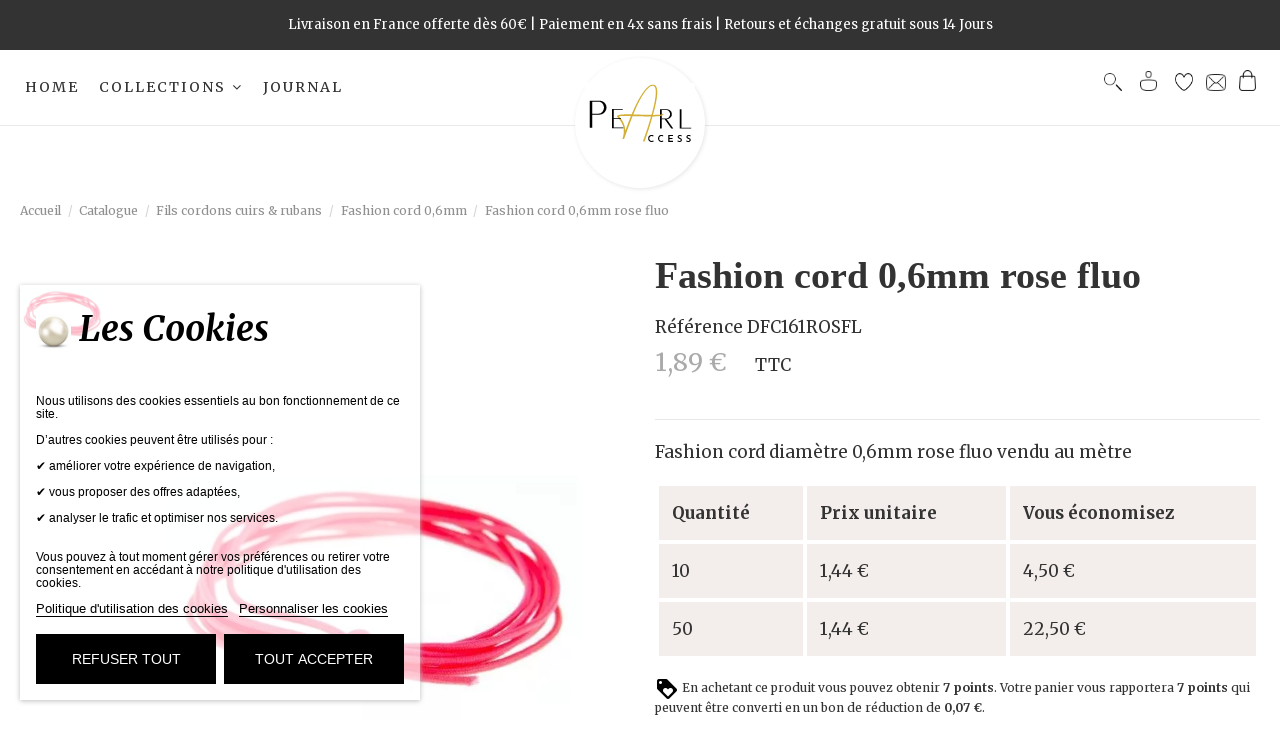

--- FILE ---
content_type: text/html; charset=utf-8
request_url: https://pearlaccess.com/fashion-cord-06mm/2875-fashion-cord-diametre-06mm.html
body_size: 40306
content:
<!doctype html>
<html lang="fr">

<head>
    
        
  <meta charset="utf-8">


  <meta http-equiv="x-ua-compatible" content="ie=edge">



  


  
  



  <title>Fashion cord  0,6mm rose fluo</title>
  
    
  
  
    <link rel="preconnect" href="https://fonts.googleapis.com">
<link rel="preconnect" href="https://fonts.gstatic.com" crossorigin>
  
    <script id='lgcookieslaw_script_gtm'>
        window.dataLayer = window.dataLayer || [];
        function gtag(){
            dataLayer.push(arguments);
        }

        gtag('consent', 'default', {
            'ad_storage': 'denied',
            'ad_user_data': 'denied',
            'ad_personalization': 'denied',
            'analytics_storage': 'denied',
            'personalization_storage': 'granted',
            'security_storage': 'granted'
        });
    </script>


  
  <meta name="description" content="Fashion cord diamètre 0,6mm rose fluo vendu au mètre . Apprêts, perles, fournitures et composants pour la fabrication de bijoux fantaisie.">
  <meta name="keywords" content="">
    
      <link rel="canonical" href="https://pearlaccess.com/fashion-cord-06mm/2875-fashion-cord-diametre-06mm.html">
    

  
      

  
     <script type="application/ld+json">
 {
   "@context": "https://schema.org",
   "@type": "Organization",
   "name" : "Pearl Access",
   "url" : "https://pearlaccess.com/"
       ,"logo": {
       "@type": "ImageObject",
       "url":"https://pearlaccess.com/img/logo-1723809316.svg"
     }
    }
</script>

<script type="application/ld+json">
  {
    "@context": "https://schema.org",
    "@type": "WebPage",
    "isPartOf": {
      "@type": "WebSite",
      "url":  "https://pearlaccess.com/",
      "name": "Pearl Access"
    },
    "name": "Fashion cord  0,6mm rose fluo",
    "url":  "https://pearlaccess.com/fashion-cord-06mm/2875-fashion-cord-diametre-06mm.html"
  }
</script>


  <script type="application/ld+json">
    {
      "@context": "https://schema.org",
      "@type": "BreadcrumbList",
      "itemListElement": [
                  {
            "@type": "ListItem",
            "position": 1,
            "name": "Accueil",
            "item": "https://pearlaccess.com/"
          },              {
            "@type": "ListItem",
            "position": 2,
            "name": "Catalogue",
            "item": "https://pearlaccess.com/35-catalogue"
          },              {
            "@type": "ListItem",
            "position": 3,
            "name": "Fils cordons cuirs &amp; rubans",
            "item": "https://pearlaccess.com/26-fils-cordons-cuirs-rubans"
          },              {
            "@type": "ListItem",
            "position": 4,
            "name": "Fashion cord 0,6mm",
            "item": "https://pearlaccess.com/90-fashion-cord-06mm"
          },              {
            "@type": "ListItem",
            "position": 5,
            "name": "Fashion cord  0,6mm rose fluo",
            "item": "https://pearlaccess.com/fashion-cord-06mm/2875-fashion-cord-diametre-06mm.html"
          }          ]
    }
  </script>


  

  
        <script type="application/ld+json">
  {
    "@context": "https://schema.org/",
    "@type": "Product",
    "@id": "#product-snippet-id",
    "name": "Fashion cord  0,6mm rose fluo",
    "description": "Fashion cord diamètre 0,6mm rose fluo vendu au mètre . Apprêts, perles, fournitures et composants pour la fabrication de bijoux fantaisie.",
    "category": "Fashion cord 0,6mm",
    "image" :"https://pearlaccess.com/2883-home_default/fashion-cord-diametre-06mm.webp",    "sku": "DFC161ROSFL",
    "mpn": "DFC161ROSFL"
        ,
    "brand": {
      "@type": "Brand",
      "name": "Pearl Access"
    }
            ,
    "weight": {
        "@context": "https://schema.org",
        "@type": "QuantitativeValue",
        "value": "0.700000",
        "unitCode": "g"
    }
        ,
    "offers": {
      "@type": "Offer",
      "priceCurrency": "EUR",
      "name": "Fashion cord  0,6mm rose fluo",
      "price": "1.89",
      "url": "https://pearlaccess.com/fashion-cord-06mm/2875-fashion-cord-diametre-06mm.html",
      "priceValidUntil": "2026-02-03",
              "image": ["https://pearlaccess.com/2883-thickbox_default/fashion-cord-diametre-06mm.webp"],
            "sku": "DFC161ROSFL",
      "mpn": "DFC161ROSFL",
                    "availability": "https://schema.org/InStock",
      "seller": {
        "@type": "Organization",
        "name": "Pearl Access"
      }
    }
      }
</script>


  
    
  



    <meta property="og:type" content="product">
    <meta property="og:url" content="https://pearlaccess.com/fashion-cord-06mm/2875-fashion-cord-diametre-06mm.html">
    <meta property="og:title" content="Fashion cord  0,6mm rose fluo">
    <meta property="og:site_name" content="Pearl Access">
    <meta property="og:description" content="Fashion cord diamètre 0,6mm rose fluo vendu au mètre . Apprêts, perles, fournitures et composants pour la fabrication de bijoux fantaisie.">
            <meta property="og:image" content="https://pearlaccess.com/2883-thickbox_default/fashion-cord-diametre-06mm.webp">
        <meta property="og:image:width" content="2000">
        <meta property="og:image:height" content="1100">
    




      <meta name="viewport" content="initial-scale=1,user-scalable=no,maximum-scale=1,width=device-width">
  




  <link rel="icon" type="image/vnd.microsoft.icon" href="https://pearlaccess.com/img/favicon.ico?1751902334">
  <link rel="shortcut icon" type="image/x-icon" href="https://pearlaccess.com/img/favicon.ico?1751902334">
    




    <link rel="stylesheet" href="/modules/ps_checkout/views/css/payments.css?version=8.5.0.6" type="text/css" media="all">
  <link rel="stylesheet" href="https://pearlaccess.com/themes/warehousechild/assets/cache/theme-1cdb9e759.css" type="text/css" media="all">




<link rel="preload" as="font"
      href="https://pearlaccess.com/themes/warehouse/assets/css/font-awesome/fonts/fontawesome-webfont.woff?v=4.7.0"
      type="font/woff" crossorigin="anonymous">
<link rel="preload" as="font"
      href="https://pearlaccess.com/themes/warehouse/assets/css/font-awesome/fonts/fontawesome-webfont.woff2?v=4.7.0"
      type="font/woff2" crossorigin="anonymous">


<link  rel="preload stylesheet"  as="style" href="https://pearlaccess.com/themes/warehouse/assets/css/font-awesome/css/font-awesome-preload.css"
       type="text/css" crossorigin="anonymous">





  

  <script>
        var PAYPLUG_DOMAIN = "https:\/\/secure.payplug.com";
        var elementorFrontendConfig = {"isEditMode":"","stretchedSectionContainer":"","instagramToken":false,"is_rtl":false,"ajax_csfr_token_url":"https:\/\/pearlaccess.com\/module\/iqitelementor\/Actions?process=handleCsfrToken&ajax=1"};
        var iqitTheme = {"rm_sticky":"down","rm_breakpoint":0,"op_preloader":"0","cart_style":"side","cart_confirmation":"open","h_layout":"4","f_fixed":"","f_layout":"1","h_absolute":"1","h_sticky":"header","hw_width":"fullwidth","mm_content":"desktop","hm_submenu_width":"default","h_search_type":"full","pl_lazyload":true,"pl_infinity":false,"pl_rollover":true,"pl_crsl_autoplay":false,"pl_slider_ld":4,"pl_slider_d":3,"pl_slider_t":2,"pl_slider_p":2,"pp_thumbs":"left","pp_zoom":"none","pp_image_layout":"carousel","pp_tabs":"tabh","pl_grid_qty":false};
        var iqitmegamenu = {"sticky":"false","containerSelector":"#wrapper > .container"};
        var iqitwishlist = {"nbProducts":0};
        var is_sandbox_mode = false;
        var linkLoyaltyAjax = "https:\/\/pearlaccess.com\/module\/totloyaltyadvanced\/ajaxloyaltypoints";
        var module_name = "payplug";
        var payplug_ajax_url = "https:\/\/pearlaccess.com\/module\/payplug\/ajax";
        var prestashop = {"cart":{"products":[],"totals":{"total":{"type":"total","label":"Total","amount":0,"value":"0,00\u00a0\u20ac"},"total_including_tax":{"type":"total","label":"Total TTC","amount":0,"value":"0,00\u00a0\u20ac"},"total_excluding_tax":{"type":"total","label":"Total HT :","amount":0,"value":"0,00\u00a0\u20ac"}},"subtotals":{"products":{"type":"products","label":"Sous-total","amount":0,"value":"0,00\u00a0\u20ac"},"discounts":null,"shipping":{"type":"shipping","label":"Livraison","amount":0,"value":""},"tax":{"type":"tax","label":"Taxes incluses","amount":0,"value":"0,00\u00a0\u20ac"}},"products_count":0,"summary_string":"0 articles","vouchers":{"allowed":1,"added":[]},"discounts":[{"id_cart_rule":null,"id_customer":0,"date_from":"2016-10-30 09:00:00","date_to":"2028-01-31 09:00:00","description":"Code remise premi\u00e8re commande hors ateliers","quantity":99812,"quantity_per_user":1,"priority":1,"partial_use":0,"code":"BIENVENUE10","minimum_amount":"0.000000","minimum_amount_tax":0,"minimum_amount_currency":1,"minimum_amount_shipping":0,"country_restriction":0,"carrier_restriction":0,"group_restriction":0,"cart_rule_restriction":1,"product_restriction":1,"shop_restriction":0,"free_shipping":0,"reduction_percent":"10.00","reduction_amount":"0.000000","reduction_tax":0,"reduction_currency":1,"reduction_product":0,"reduction_exclude_special":0,"gift_product":0,"gift_product_attribute":0,"highlight":1,"active":1,"date_add":"2024-06-24 09:35:59","date_upd":"2026-01-15 08:38:52","id_lang":null,"name":null,"quantity_for_user":-10}],"minimalPurchase":0,"minimalPurchaseRequired":""},"currency":{"id":1,"name":"Euro","iso_code":"EUR","iso_code_num":"978","sign":"\u20ac"},"customer":{"lastname":null,"firstname":null,"email":null,"birthday":null,"newsletter":null,"newsletter_date_add":null,"optin":null,"website":null,"company":null,"siret":null,"ape":null,"is_logged":false,"gender":{"type":null,"name":null},"addresses":[]},"country":{"id_zone":9,"id_currency":0,"call_prefix":33,"iso_code":"FR","active":"1","contains_states":"0","need_identification_number":"0","need_zip_code":"1","zip_code_format":"NNNNN","display_tax_label":"1","name":"France","id":8},"language":{"name":"Fran\u00e7ais (French)","iso_code":"fr","locale":"fr-FR","language_code":"fr","active":"1","is_rtl":"0","date_format_lite":"d\/m\/Y","date_format_full":"d\/m\/Y H:i:s","id":1},"page":{"title":"","canonical":"https:\/\/pearlaccess.com\/fashion-cord-06mm\/2875-fashion-cord-diametre-06mm.html","meta":{"title":"Fashion cord  0,6mm rose fluo","description":"Fashion cord diam\u00e8tre 0,6mm rose fluo vendu au m\u00e8tre . Appr\u00eats, perles, fournitures et composants pour la fabrication de bijoux fantaisie.","keywords":"","robots":"index"},"page_name":"product","body_classes":{"lang-fr":true,"lang-rtl":false,"country-FR":true,"currency-EUR":true,"layout-full-width":true,"page-product":true,"tax-display-enabled":true,"page-customer-account":false,"product-id-2875":true,"product-Fashion cord  0,6mm rose fluo":true,"product-id-category-90":true,"product-id-manufacturer-0":true,"product-id-supplier-0":true,"product-available-for-order":true},"admin_notifications":[],"password-policy":{"feedbacks":{"0":"Tr\u00e8s faible","1":"Faible","2":"Moyenne","3":"Fort","4":"Tr\u00e8s fort","Straight rows of keys are easy to guess":"Les suites de touches sur le clavier sont faciles \u00e0 deviner","Short keyboard patterns are easy to guess":"Les mod\u00e8les courts sur le clavier sont faciles \u00e0 deviner.","Use a longer keyboard pattern with more turns":"Utilisez une combinaison de touches plus longue et plus complexe.","Repeats like \"aaa\" are easy to guess":"Les r\u00e9p\u00e9titions (ex. : \"aaa\") sont faciles \u00e0 deviner.","Repeats like \"abcabcabc\" are only slightly harder to guess than \"abc\"":"Les r\u00e9p\u00e9titions (ex. : \"abcabcabc\") sont seulement un peu plus difficiles \u00e0 deviner que \"abc\".","Sequences like abc or 6543 are easy to guess":"Les s\u00e9quences (ex. : abc ou 6543) sont faciles \u00e0 deviner.","Recent years are easy to guess":"Les ann\u00e9es r\u00e9centes sont faciles \u00e0 deviner.","Dates are often easy to guess":"Les dates sont souvent faciles \u00e0 deviner.","This is a top-10 common password":"Ce mot de passe figure parmi les 10 mots de passe les plus courants.","This is a top-100 common password":"Ce mot de passe figure parmi les 100 mots de passe les plus courants.","This is a very common password":"Ceci est un mot de passe tr\u00e8s courant.","This is similar to a commonly used password":"Ce mot de passe est similaire \u00e0 un mot de passe couramment utilis\u00e9.","A word by itself is easy to guess":"Un mot seul est facile \u00e0 deviner.","Names and surnames by themselves are easy to guess":"Les noms et les surnoms seuls sont faciles \u00e0 deviner.","Common names and surnames are easy to guess":"Les noms et les pr\u00e9noms courants sont faciles \u00e0 deviner.","Use a few words, avoid common phrases":"Utilisez quelques mots, \u00e9vitez les phrases courantes.","No need for symbols, digits, or uppercase letters":"Pas besoin de symboles, de chiffres ou de majuscules.","Avoid repeated words and characters":"\u00c9viter de r\u00e9p\u00e9ter les mots et les caract\u00e8res.","Avoid sequences":"\u00c9viter les s\u00e9quences.","Avoid recent years":"\u00c9vitez les ann\u00e9es r\u00e9centes.","Avoid years that are associated with you":"\u00c9vitez les ann\u00e9es qui vous sont associ\u00e9es.","Avoid dates and years that are associated with you":"\u00c9vitez les dates et les ann\u00e9es qui vous sont associ\u00e9es.","Capitalization doesn't help very much":"Les majuscules ne sont pas tr\u00e8s utiles.","All-uppercase is almost as easy to guess as all-lowercase":"Un mot de passe tout en majuscules est presque aussi facile \u00e0 deviner qu'un mot de passe tout en minuscules.","Reversed words aren't much harder to guess":"Les mots invers\u00e9s ne sont pas beaucoup plus difficiles \u00e0 deviner.","Predictable substitutions like '@' instead of 'a' don't help very much":"Les substitutions pr\u00e9visibles comme '\"@\" au lieu de \"a\" n'aident pas beaucoup.","Add another word or two. Uncommon words are better.":"Ajoutez un autre mot ou deux. Pr\u00e9f\u00e9rez les mots peu courants."}}},"shop":{"name":"Pearl Access","logo":"https:\/\/pearlaccess.com\/img\/logo-1723809316.svg","stores_icon":"https:\/\/pearlaccess.com\/img\/logo_stores.png","favicon":"https:\/\/pearlaccess.com\/img\/favicon.ico"},"core_js_public_path":"\/themes\/","urls":{"base_url":"https:\/\/pearlaccess.com\/","current_url":"https:\/\/pearlaccess.com\/fashion-cord-06mm\/2875-fashion-cord-diametre-06mm.html","shop_domain_url":"https:\/\/pearlaccess.com","img_ps_url":"https:\/\/pearlaccess.com\/img\/","img_cat_url":"https:\/\/pearlaccess.com\/img\/c\/","img_lang_url":"https:\/\/pearlaccess.com\/img\/l\/","img_prod_url":"https:\/\/pearlaccess.com\/img\/p\/","img_manu_url":"https:\/\/pearlaccess.com\/img\/m\/","img_sup_url":"https:\/\/pearlaccess.com\/img\/su\/","img_ship_url":"https:\/\/pearlaccess.com\/img\/s\/","img_store_url":"https:\/\/pearlaccess.com\/img\/st\/","img_col_url":"https:\/\/pearlaccess.com\/img\/co\/","img_url":"https:\/\/pearlaccess.com\/themes\/warehouse\/assets\/img\/","css_url":"https:\/\/pearlaccess.com\/themes\/warehouse\/assets\/css\/","js_url":"https:\/\/pearlaccess.com\/themes\/warehouse\/assets\/js\/","pic_url":"https:\/\/pearlaccess.com\/upload\/","theme_assets":"https:\/\/pearlaccess.com\/themes\/warehouse\/assets\/","theme_dir":"https:\/\/pearlaccess.com\/themes\/warehousechild\/","child_theme_assets":"https:\/\/pearlaccess.com\/themes\/warehousechild\/assets\/","child_img_url":"https:\/\/pearlaccess.com\/themes\/warehousechild\/assets\/img\/","child_css_url":"https:\/\/pearlaccess.com\/themes\/warehousechild\/assets\/css\/","child_js_url":"https:\/\/pearlaccess.com\/themes\/warehousechild\/assets\/js\/","pages":{"address":"https:\/\/pearlaccess.com\/adresse","addresses":"https:\/\/pearlaccess.com\/adresses","authentication":"https:\/\/pearlaccess.com\/connexion","manufacturer":"https:\/\/pearlaccess.com\/marques","cart":"https:\/\/pearlaccess.com\/panier","category":"https:\/\/pearlaccess.com\/index.php?controller=category","cms":"https:\/\/pearlaccess.com\/index.php?controller=cms","contact":"https:\/\/pearlaccess.com\/nous-contacter","discount":"https:\/\/pearlaccess.com\/reduction","guest_tracking":"https:\/\/pearlaccess.com\/suivi-commande-invite","history":"https:\/\/pearlaccess.com\/historique-commandes","identity":"https:\/\/pearlaccess.com\/identite","index":"https:\/\/pearlaccess.com\/","my_account":"https:\/\/pearlaccess.com\/mon-compte","order_confirmation":"https:\/\/pearlaccess.com\/confirmation-commande","order_detail":"https:\/\/pearlaccess.com\/index.php?controller=order-detail","order_follow":"https:\/\/pearlaccess.com\/suivi-commande","order":"https:\/\/pearlaccess.com\/commande","order_return":"https:\/\/pearlaccess.com\/index.php?controller=order-return","order_slip":"https:\/\/pearlaccess.com\/avoirs","pagenotfound":"https:\/\/pearlaccess.com\/page-introuvable","password":"https:\/\/pearlaccess.com\/recuperation-mot-de-passe","pdf_invoice":"https:\/\/pearlaccess.com\/index.php?controller=pdf-invoice","pdf_order_return":"https:\/\/pearlaccess.com\/index.php?controller=pdf-order-return","pdf_order_slip":"https:\/\/pearlaccess.com\/index.php?controller=pdf-order-slip","prices_drop":"https:\/\/pearlaccess.com\/promotions","product":"https:\/\/pearlaccess.com\/index.php?controller=product","registration":"https:\/\/pearlaccess.com\/index.php?controller=registration","search":"https:\/\/pearlaccess.com\/recherche","sitemap":"https:\/\/pearlaccess.com\/plan-du-site","stores":"https:\/\/pearlaccess.com\/magasins","supplier":"https:\/\/pearlaccess.com\/fournisseur","new_products":"https:\/\/pearlaccess.com\/nouveaux-produits","brands":"https:\/\/pearlaccess.com\/marques","register":"https:\/\/pearlaccess.com\/index.php?controller=registration","order_login":"https:\/\/pearlaccess.com\/commande?login=1"},"alternative_langs":[],"actions":{"logout":"https:\/\/pearlaccess.com\/?mylogout="},"no_picture_image":{"bySize":{"cart_default":{"url":"https:\/\/pearlaccess.com\/img\/p\/fr-default-cart_default.jpg","width":162,"height":162},"small_default":{"url":"https:\/\/pearlaccess.com\/img\/p\/fr-default-small_default.jpg","width":266,"height":266},"home_default":{"url":"https:\/\/pearlaccess.com\/img\/p\/fr-default-home_default.jpg","width":425,"height":567},"medium_default":{"url":"https:\/\/pearlaccess.com\/img\/p\/fr-default-medium_default.jpg","width":452,"height":584},"large_default":{"url":"https:\/\/pearlaccess.com\/img\/p\/fr-default-large_default.jpg","width":735,"height":980},"thickbox_default":{"url":"https:\/\/pearlaccess.com\/img\/p\/fr-default-thickbox_default.jpg","width":2000,"height":1100}},"small":{"url":"https:\/\/pearlaccess.com\/img\/p\/fr-default-cart_default.jpg","width":162,"height":162},"medium":{"url":"https:\/\/pearlaccess.com\/img\/p\/fr-default-medium_default.jpg","width":452,"height":584},"large":{"url":"https:\/\/pearlaccess.com\/img\/p\/fr-default-thickbox_default.jpg","width":2000,"height":1100},"legend":""}},"configuration":{"display_taxes_label":true,"display_prices_tax_incl":true,"is_catalog":false,"show_prices":true,"opt_in":{"partner":false},"quantity_discount":{"type":"price","label":"Prix unitaire"},"voucher_enabled":1,"return_enabled":1},"field_required":[],"breadcrumb":{"links":[{"title":"Accueil","url":"https:\/\/pearlaccess.com\/"},{"title":"Catalogue","url":"https:\/\/pearlaccess.com\/35-catalogue"},{"title":"Fils cordons cuirs & rubans","url":"https:\/\/pearlaccess.com\/26-fils-cordons-cuirs-rubans"},{"title":"Fashion cord 0,6mm","url":"https:\/\/pearlaccess.com\/90-fashion-cord-06mm"},{"title":"Fashion cord  0,6mm rose fluo","url":"https:\/\/pearlaccess.com\/fashion-cord-06mm\/2875-fashion-cord-diametre-06mm.html"}],"count":5},"link":{"protocol_link":"https:\/\/","protocol_content":"https:\/\/"},"time":1768793219,"static_token":"a25465f9ad4c871e04cc2e583403eac3","token":"5103890e00397b658baca82f06f0d3a7","debug":false};
        var ps_checkoutApplePayUrl = "https:\/\/pearlaccess.com\/module\/ps_checkout\/applepay?token=a25465f9ad4c871e04cc2e583403eac3";
        var ps_checkoutAutoRenderDisabled = false;
        var ps_checkoutCancelUrl = "https:\/\/pearlaccess.com\/module\/ps_checkout\/cancel?token=a25465f9ad4c871e04cc2e583403eac3";
        var ps_checkoutCardBrands = ["MASTERCARD","VISA","AMEX","CB_NATIONALE"];
        var ps_checkoutCardFundingSourceImg = "\/modules\/ps_checkout\/views\/img\/payment-cards.png";
        var ps_checkoutCardLogos = {"AMEX":"\/modules\/ps_checkout\/views\/img\/amex.svg","CB_NATIONALE":"\/modules\/ps_checkout\/views\/img\/cb.svg","DINERS":"\/modules\/ps_checkout\/views\/img\/diners.svg","DISCOVER":"\/modules\/ps_checkout\/views\/img\/discover.svg","JCB":"\/modules\/ps_checkout\/views\/img\/jcb.svg","MAESTRO":"\/modules\/ps_checkout\/views\/img\/maestro.svg","MASTERCARD":"\/modules\/ps_checkout\/views\/img\/mastercard.svg","UNIONPAY":"\/modules\/ps_checkout\/views\/img\/unionpay.svg","VISA":"\/modules\/ps_checkout\/views\/img\/visa.svg"};
        var ps_checkoutCartProductCount = 0;
        var ps_checkoutCheckUrl = "https:\/\/pearlaccess.com\/module\/ps_checkout\/check?token=a25465f9ad4c871e04cc2e583403eac3";
        var ps_checkoutCheckoutTranslations = {"checkout.go.back.label":"Tunnel de commande","checkout.go.back.link.title":"Retourner au tunnel de commande","checkout.card.payment":"Paiement par carte","checkout.page.heading":"R\u00e9sum\u00e9 de commande","checkout.cart.empty":"Votre panier d'achat est vide.","checkout.page.subheading.card":"Carte","checkout.page.subheading.paypal":"PayPal","checkout.payment.by.card":"Vous avez choisi de payer par carte.","checkout.payment.by.paypal":"Vous avez choisi de payer par PayPal.","checkout.order.summary":"Voici un r\u00e9sum\u00e9 de votre commande :","checkout.order.amount.total":"Le montant total de votre panier est de","checkout.order.included.tax":"(TTC)","checkout.order.confirm.label":"Veuillez finaliser votre commande en cliquant sur \"Je valide ma commande\"","checkout.payment.token.delete.modal.header":"Voulez-vous supprimer cette m\u00e9thode de paiement ?","checkout.payment.token.delete.modal.content":"Cette m\u00e9thode de paiement sera supprim\u00e9e de votre compte :","checkout.payment.token.delete.modal.confirm-button":"Supprimer cette m\u00e9thode de paiement","checkout.payment.loader.processing-request":"Veuillez patienter, nous traitons votre demande...","checkout.payment.others.link.label":"Autres moyens de paiement","checkout.payment.others.confirm.button.label":"Je valide ma commande","checkout.form.error.label":"Une erreur s'est produite lors du paiement. Veuillez r\u00e9essayer ou contacter le support.","loader-component.label.header":"Merci pour votre achat !","loader-component.label.body":"Veuillez patienter, nous traitons votre paiement","loader-component.label.body.longer":"Veuillez patienter, cela prend un peu plus de temps...","payment-method-logos.title":"Paiement 100% s\u00e9curis\u00e9","express-button.cart.separator":"ou","express-button.checkout.express-checkout":"Achat rapide","ok":"Ok","cancel":"Annuler","paypal.hosted-fields.label.card-name":"Nom du titulaire de la carte","paypal.hosted-fields.placeholder.card-name":"Nom du titulaire de la carte","paypal.hosted-fields.label.card-number":"Num\u00e9ro de carte","paypal.hosted-fields.placeholder.card-number":"Num\u00e9ro de carte","paypal.hosted-fields.label.expiration-date":"Date d'expiration","paypal.hosted-fields.placeholder.expiration-date":"MM\/YY","paypal.hosted-fields.label.cvv":"Code de s\u00e9curit\u00e9","paypal.hosted-fields.placeholder.cvv":"XXX","error.paypal-sdk":"L'instance du PayPal JavaScript SDK est manquante","error.google-pay-sdk":"L'instance du Google Pay Javascript SDK est manquante","error.apple-pay-sdk":"L'instance du Apple Pay Javascript SDK est manquante","error.google-pay.transaction-info":"Une erreur est survenue lors de la r\u00e9cup\u00e9ration des informations sur la transaction Google Pay","error.apple-pay.payment-request":"Une erreur est survenue lors de la r\u00e9cup\u00e9ration des informations sur la transaction Apple Pay","error.paypal-sdk.contingency.cancel":"Authentification du titulaire de carte annul\u00e9e, veuillez choisir un autre moyen de paiement ou essayez de nouveau.","error.paypal-sdk.contingency.error":"Une erreur est survenue lors de l'authentification du titulaire de la carte, veuillez choisir un autre moyen de paiement ou essayez de nouveau.","error.paypal-sdk.contingency.failure":"Echec de l'authentification du titulaire de la carte, veuillez choisir un autre moyen de paiement ou essayez de nouveau.","error.paypal-sdk.contingency.unknown":"L'identit\u00e9 du titulaire de la carte n'a pas pu \u00eatre v\u00e9rifi\u00e9e, veuillez choisir un autre moyen de paiement ou essayez de nouveau.","APPLE_PAY_MERCHANT_SESSION_VALIDATION_ERROR":"Nous ne pouvons pas traiter votre paiement Apple Pay pour le moment. Cela peut \u00eatre d\u00fb \u00e0 un probl\u00e8me de v\u00e9rification de la configuration du paiement pour ce site. Veuillez r\u00e9essayer plus tard ou choisir un autre moyen de paiement.","APPROVE_APPLE_PAY_VALIDATION_ERROR":"Un probl\u00e8me est survenu lors du traitement de votre paiement Apple Pay. Veuillez v\u00e9rifier les d\u00e9tails de votre commande et r\u00e9essayer, ou utilisez un autre mode de paiement."};
        var ps_checkoutCheckoutUrl = "https:\/\/pearlaccess.com\/commande";
        var ps_checkoutConfirmUrl = "https:\/\/pearlaccess.com\/confirmation-commande";
        var ps_checkoutCreateUrl = "https:\/\/pearlaccess.com\/module\/ps_checkout\/create?token=a25465f9ad4c871e04cc2e583403eac3";
        var ps_checkoutCustomMarks = {"google_pay":"\/modules\/ps_checkout\/views\/img\/google_pay.svg"};
        var ps_checkoutExpressCheckoutCartEnabled = false;
        var ps_checkoutExpressCheckoutOrderEnabled = false;
        var ps_checkoutExpressCheckoutProductEnabled = false;
        var ps_checkoutExpressCheckoutSelected = false;
        var ps_checkoutExpressCheckoutUrl = "https:\/\/pearlaccess.com\/module\/ps_checkout\/ExpressCheckout?token=a25465f9ad4c871e04cc2e583403eac3";
        var ps_checkoutFundingSource = "paypal";
        var ps_checkoutFundingSourcesSorted = ["paypal","paylater","card","bancontact","eps","ideal","mybank","p24","blik","google_pay"];
        var ps_checkoutGooglePayUrl = "https:\/\/pearlaccess.com\/module\/ps_checkout\/googlepay?token=a25465f9ad4c871e04cc2e583403eac3";
        var ps_checkoutHostedFieldsContingencies = "SCA_WHEN_REQUIRED";
        var ps_checkoutHostedFieldsEnabled = true;
        var ps_checkoutIconsPath = "\/modules\/ps_checkout\/views\/img\/icons\/";
        var ps_checkoutLoaderImage = "\/modules\/ps_checkout\/views\/img\/loader.svg";
        var ps_checkoutPartnerAttributionId = "PrestaShop_Cart_PSXO_PSDownload";
        var ps_checkoutPayLaterCartPageButtonEnabled = false;
        var ps_checkoutPayLaterCategoryPageBannerEnabled = false;
        var ps_checkoutPayLaterHomePageBannerEnabled = false;
        var ps_checkoutPayLaterOrderPageBannerEnabled = false;
        var ps_checkoutPayLaterOrderPageButtonEnabled = false;
        var ps_checkoutPayLaterOrderPageMessageEnabled = false;
        var ps_checkoutPayLaterProductPageBannerEnabled = false;
        var ps_checkoutPayLaterProductPageButtonEnabled = false;
        var ps_checkoutPayLaterProductPageMessageEnabled = false;
        var ps_checkoutPayPalButtonConfiguration = "";
        var ps_checkoutPayPalEnvironment = "LIVE";
        var ps_checkoutPayPalOrderId = "";
        var ps_checkoutPayPalSdkConfig = {"clientId":"AXjYFXWyb4xJCErTUDiFkzL0Ulnn-bMm4fal4G-1nQXQ1ZQxp06fOuE7naKUXGkq2TZpYSiI9xXbs4eo","merchantId":"5ZDP6297Q7PZJ","currency":"EUR","intent":"capture","commit":"false","vault":"false","integrationDate":"2022-14-06","dataPartnerAttributionId":"PrestaShop_Cart_PSXO_PSDownload","dataCspNonce":"","dataEnable3ds":"true","enableFunding":"paylater","components":"marks,funding-eligibility,googlepay"};
        var ps_checkoutPayWithTranslations = {"paypal":"Payer avec un compte PayPal","paylater":"Payer en plusieurs fois avec PayPal Pay Later","card":"Payer par Carte","bancontact":"Payer avec Bancontact","eps":"Payer avec EPS","ideal":"Payer avec iDEAL","mybank":"Payer avec MyBank","p24":"Payer avec Przelewy24","blik":"Payer avec BLIK","google_pay":"Payer avec Google Pay"};
        var ps_checkoutPaymentMethodLogosTitleImg = "\/modules\/ps_checkout\/views\/img\/icons\/lock_checkout.svg";
        var ps_checkoutPaymentUrl = "https:\/\/pearlaccess.com\/module\/ps_checkout\/payment?token=a25465f9ad4c871e04cc2e583403eac3";
        var ps_checkoutRenderPaymentMethodLogos = true;
        var ps_checkoutValidateUrl = "https:\/\/pearlaccess.com\/module\/ps_checkout\/validate?token=a25465f9ad4c871e04cc2e583403eac3";
        var ps_checkoutVaultUrl = "https:\/\/pearlaccess.com\/module\/ps_checkout\/vault?token=a25465f9ad4c871e04cc2e583403eac3";
        var ps_checkoutVersion = "8.5.0.6";
        var psemailsubscription_subscription = "https:\/\/pearlaccess.com\/module\/ps_emailsubscription\/subscription";
      </script>



  <script type="text/javascript">
    var lgcookieslaw_consent_mode = 1;
    var lgcookieslaw_ms_consent_mode = 0;
    var lgcookieslaw_banner_url_ajax_controller = "https://pearlaccess.com/module/lgcookieslaw/ajax";     var lgcookieslaw_cookie_values = null;     var lgcookieslaw_saved_preferences = 0;
    var lgcookieslaw_ajax_calls_token = "d1b24b54d4afefc7527c725a40c73d8d";
    var lgcookieslaw_reload = 0;
    var lgcookieslaw_block_navigation = 0;
    var lgcookieslaw_banner_position = 3;
    var lgcookieslaw_show_fixed_button = 1;
    var lgcookieslaw_save_user_consent = 1;
    var lgcookieslaw_reject_cookies_when_closing_banner = 0;
    var lgcookieslaw_id_banner = "1eec5f577c7b2ee40aa042d03b0c406c";
</script>

<script src="https://www.google.com/recaptcha/api.js?&hl=fr" async defer></script>
<script type="text/javascript">
    var PA_GOOGLE_CAPTCHA_THEME = 'light';
            var PA_GOOGLE_V3_CAPTCHA_SITE_KEY = '6LeWZNAZAAAAANQhIEOMSaC2bLGyoa12l80b1mIv';
        var PA_GOOGLE_V3_POSITION = 'bottomright';
    </script>




    
            <meta property="product:pretax_price:amount" content="1.575">
        <meta property="product:pretax_price:currency" content="EUR">
        <meta property="product:price:amount" content="1.89">
        <meta property="product:price:currency" content="EUR">
                <meta property="product:weight:value" content="0.700000">
        <meta property="product:weight:units" content="g">
    
    

    </head>

<body id="product" class="lang-fr country-fr currency-eur layout-full-width page-product tax-display-enabled product-id-2875 product-fashion-cord--0-6mm-rose-fluo product-id-category-90 product-id-manufacturer-0 product-id-supplier-0 product-available-for-order body-desktop-header-style-w-4">


    




    


<main id="main-page-content"  >
    
            

    <header id="header" class="desktop-header-style-w-4">
        
            
  <div class="header-banner">
    
  </div>




            <nav class="header-nav">
        <div class="container">
    
        <div class="row justify-content-between">
            <div class="col col-auto col-md left-nav">
                                
            </div>
            <div class="col col-auto center-nav text-center">
                
      
    <div id="iqithtmlandbanners-block-2"  class="d-inline-block">
        <div class="rte-content d-inline-block">
            <p>Livraison en France offerte dès 60€ | Paiement en 4x sans frais | Retours et échanges gratuit sous 14 Jours</p>
        </div>
    </div>


  

             </div>
            <div class="col col-auto col-md right-nav text-right">
                
             </div>
        </div>

                        </div>
            </nav>
        



<div id="desktop-header" class="desktop-header-style-4">
    
            
<div class="header-top">
    <div id="desktop-header-container" class="container">
        <div class="row align-items-center">
                            <div class="col col-header-left col-header-menu">
                                        <div id="iqitmegamenu-wrapper" class="iqitmegamenu-wrapper iqitmegamenu-all">
	<div class="container container-iqitmegamenu">
		<div id="iqitmegamenu-horizontal" class="iqitmegamenu  clearfix" role="navigation">

						
			<nav id="cbp-hrmenu" class="cbp-hrmenu cbp-horizontal cbp-hrsub-narrow">
				<ul>
											<li id="cbp-hrmenu-tab-3"
							class="cbp-hrmenu-tab cbp-hrmenu-tab-3 ">
							<a href="https://pearlaccess.com/" class="nav-link" 
										>
										

										<span class="cbp-tab-title">
											HOME</span>
																			</a>
																</li>
												<li id="cbp-hrmenu-tab-2"
							class="cbp-hrmenu-tab cbp-hrmenu-tab-2  cbp-has-submeu">
							<a href="https://pearlaccess.com/35-catalogue" class="nav-link" 
										>
										

										<span class="cbp-tab-title">
											COLLECTIONS											<i class="fa fa-angle-down cbp-submenu-aindicator"></i></span>
																			</a>
																			<div class="cbp-hrsub col-12">
											<div class="cbp-hrsub-inner">
												<div class="container iqitmegamenu-submenu-container">
													
																																													




<div class="row menu_row menu-element  first_rows menu-element-id-1">
                

                                                




    <div class="col-2 cbp-menu-column cbp-menu-element menu-element-id-4 ">
        <div class="cbp-menu-column-inner">
                        
                
                
                    
                                                    <div class="row cbp-categories-row">
                                                                                                            <div class="col-12">
                                            <div class="cbp-category-link-w"><a href="https://pearlaccess.com/5-le-metal"
                                                                                class="cbp-column-title nav-link cbp-category-title">Le métal</a>
                                                                                                                                                    
    <ul class="cbp-links cbp-category-tree"><li ><div class="cbp-category-link-w"><a href="https://pearlaccess.com/22-pampilles">Pampilles</a></div></li><li ><div class="cbp-category-link-w"><a href="https://pearlaccess.com/7-bracelets-et-manchettes">Bracelets et manchettes</a></div></li><li ><div class="cbp-category-link-w"><a href="https://pearlaccess.com/23-anneaux">Anneaux</a></div></li><li ><div class="cbp-category-link-w"><a href="https://pearlaccess.com/8-boucles-d-oreilles">Boucles d&#039;oreilles</a></div></li><li ><div class="cbp-category-link-w"><a href="https://pearlaccess.com/24-anneaux-de-montages">Anneaux de montages</a></div></li><li ><div class="cbp-category-link-w"><a href="https://pearlaccess.com/9-bagues">Bagues</a></div></li><li ><div class="cbp-category-link-w"><a href="https://pearlaccess.com/10-intercalaires">Intercalaires</a></div></li><li ><div class="cbp-category-link-w"><a href="https://pearlaccess.com/114-perles-a-ecraser">Perles à écraser</a></div></li><li ><div class="cbp-category-link-w"><a href="https://pearlaccess.com/11-filigranes">Filigranes</a></div></li><li ><div class="cbp-category-link-w"><a href="https://pearlaccess.com/303-passants">Passants</a></div></li><li ><div class="cbp-category-link-w"><a href="https://pearlaccess.com/12-perles">Perles </a></div></li><li ><div class="cbp-category-link-w"><a href="https://pearlaccess.com/13-belieres">Bélières</a></div></li><li ><div class="cbp-category-link-w"><a href="https://pearlaccess.com/14-coupelles">Coupelles</a></div></li><li ><div class="cbp-category-link-w"><a href="https://pearlaccess.com/15-distanciateurs">Distanciateurs</a></div></li><li ><div class="cbp-category-link-w"><a href="https://pearlaccess.com/16-tubes">Tubes</a></div></li></ul>

                                                                                            </div>
                                        </div>
                                                                                                </div>
                                            
                
            

            
            </div>    </div>
                                    




    <div class="col-2 cbp-menu-column cbp-menu-element menu-element-id-2 ">
        <div class="cbp-menu-column-inner">
                        
                
                
                    
                                                    <ul class="cbp-links cbp-category-tree">
                                                                                                            <li >
                                            <div class="cbp-category-link-w">
                                                <a href="https://pearlaccess.com/17-apprets-de-montages">Apprêts de montages</a>

                                                                                            </div>
                                        </li>
                                                                                                                                                <li >
                                            <div class="cbp-category-link-w">
                                                <a href="https://pearlaccess.com/18-embouts-cordons-chaines">Embouts cordons &amp; chaînes</a>

                                                                                            </div>
                                        </li>
                                                                                                                                                <li >
                                            <div class="cbp-category-link-w">
                                                <a href="https://pearlaccess.com/19-pendentifs">Pendentifs</a>

                                                                                            </div>
                                        </li>
                                                                                                                                                <li >
                                            <div class="cbp-category-link-w">
                                                <a href="https://pearlaccess.com/20-chaines">Chaines</a>

                                                                                            </div>
                                        </li>
                                                                                                                                                <li >
                                            <div class="cbp-category-link-w">
                                                <a href="https://pearlaccess.com/431-pieces-a-coller">Pièces à coller</a>

                                                                                            </div>
                                        </li>
                                                                                                                                                <li >
                                            <div class="cbp-category-link-w">
                                                <a href="https://pearlaccess.com/6-fermoirs">Fermoirs</a>

                                                                                            </div>
                                        </li>
                                                                                                                                                                    </ul>
                                            
                
            

            
            </div>    </div>
                                    




    <div class="col-2 cbp-menu-column cbp-menu-element menu-element-id-3 ">
        <div class="cbp-menu-column-inner">
                        
                
                
                    
                                                    <div class="row cbp-categories-row">
                                                                                                            <div class="col-12">
                                            <div class="cbp-category-link-w"><a href="https://pearlaccess.com/115-le-cristal-swarovski"
                                                                                class="cbp-column-title nav-link cbp-category-title">Le cristal Swarovski®</a>
                                                                                                                                                    
    <ul class="cbp-links cbp-category-tree"><li  class="cbp-hrsub-haslevel2" ><div class="cbp-category-link-w"><a href="https://pearlaccess.com/119-pendentifs-swarovski">Pendentifs Swarovski</a>
    <ul class="cbp-hrsub-level2"><li ><div class="cbp-category-link-w"><a href="https://pearlaccess.com/282-pave-pendants-goutte-losange-67472">Pave pendants goutte losange (67472)</a></div></li><li ><div class="cbp-category-link-w"><a href="https://pearlaccess.com/388-pendentifs-feuille-6735">Pendentifs feuille (6735)</a></div></li><li ><div class="cbp-category-link-w"><a href="https://pearlaccess.com/283-pave-pendants-goutte-plate-67492">Pave pendants goutte plate (67492)</a></div></li><li ><div class="cbp-category-link-w"><a href="https://pearlaccess.com/389-pendentifs-fleur-6744">Pendentifs fleur (6744)</a></div></li><li ><div class="cbp-category-link-w"><a href="https://pearlaccess.com/286-pave-pendants-goutte-losange-67482"> Pave pendants goutte losange (67482)</a></div></li><li ><div class="cbp-category-link-w"><a href="https://pearlaccess.com/390-pendentifs-larme-6100-6106">Pendentifs larme (6100-6106)</a></div></li><li ><div class="cbp-category-link-w"><a href="https://pearlaccess.com/224-pendentifs-xilion-rond">Pendentifs Xilion rond</a></div></li><li ><div class="cbp-category-link-w"><a href="https://pearlaccess.com/391-pendants-galactic-vertical-6656">Pendants Galactic vertical (6656)</a></div></li><li ><div class="cbp-category-link-w"><a href="https://pearlaccess.com/228-pendentifs-the-grand-crystalactite">Pendentifs The grand Crystalactite</a></div></li><li ><div class="cbp-category-link-w"><a href="https://pearlaccess.com/351-pendentif-croix-6866">Pendentif croix (6866)</a></div></li><li ><div class="cbp-category-link-w"><a href="https://pearlaccess.com/392-shell-pendants-6723">Shell pendants (6723)</a></div></li><li ><div class="cbp-category-link-w"><a href="https://pearlaccess.com/229-kaputt-pendants-oval">Kaputt pendants oval</a></div></li><li ><div class="cbp-category-link-w"><a href="https://pearlaccess.com/374-pendentifs-coeur-6202-6228">Pendentifs coeur (6202-6228)</a></div></li><li ><div class="cbp-category-link-w"><a href="https://pearlaccess.com/230-kaputt-pendants">Kaputt Pendants</a></div></li><li ><div class="cbp-category-link-w"><a href="https://pearlaccess.com/378-pendentifs-poisson-6727">Pendentifs poisson (6727)</a></div></li></ul>
</div></li><li  class="cbp-hrsub-haslevel2" ><div class="cbp-category-link-w"><a href="https://pearlaccess.com/120-gouttes-swarovski">Gouttes Swarovski</a>
    <ul class="cbp-hrsub-level2"><li ><div class="cbp-category-link-w"><a href="https://pearlaccess.com/236-pure-drop-avec-beliere">Pure drop avec bélière</a></div></li><li ><div class="cbp-category-link-w"><a href="https://pearlaccess.com/239-pure-drop">Pure drop</a></div></li><li ><div class="cbp-category-link-w"><a href="https://pearlaccess.com/243-gouttes-briolette">Gouttes Briolette</a></div></li><li ><div class="cbp-category-link-w"><a href="https://pearlaccess.com/246-gouttes-6000">Gouttes (6000)</a></div></li><li ><div class="cbp-category-link-w"><a href="https://pearlaccess.com/249-belieres-pure-drop">Bélières Pure drop</a></div></li><li ><div class="cbp-category-link-w"><a href="https://pearlaccess.com/415-goutte-multi-facettes-6002">Goutte multi facettes (6002)</a></div></li></ul>
</div></li><li  class="cbp-hrsub-haslevel2" ><div class="cbp-category-link-w"><a href="https://pearlaccess.com/121-be-charmed-pave-swarovski">Be charmed &amp; pavé Swarovski</a>
    <ul class="cbp-hrsub-level2"><li ><div class="cbp-category-link-w"><a href="https://pearlaccess.com/263-becharmed-pearl-steel">Becharmed Pearl &amp; Steel</a></div></li><li ><div class="cbp-category-link-w"><a href="https://pearlaccess.com/267-180101">(180101)</a></div></li><li ><div class="cbp-category-link-w"><a href="https://pearlaccess.com/268-81201">(81201)</a></div></li><li ><div class="cbp-category-link-w"><a href="https://pearlaccess.com/269-180201">(180201)</a></div></li><li ><div class="cbp-category-link-w"><a href="https://pearlaccess.com/270-180601">(180601)</a></div></li><li ><div class="cbp-category-link-w"><a href="https://pearlaccess.com/272-80401">(80401)</a></div></li><li ><div class="cbp-category-link-w"><a href="https://pearlaccess.com/273-1817122">(181712/2)</a></div></li><li ><div class="cbp-category-link-w"><a href="https://pearlaccess.com/274-181001">(181001)</a></div></li><li ><div class="cbp-category-link-w"><a href="https://pearlaccess.com/275-180301">(180301)</a></div></li><li ><div class="cbp-category-link-w"><a href="https://pearlaccess.com/255-charms">Charms</a></div></li><li ><div class="cbp-category-link-w"><a href="https://pearlaccess.com/256-pave-ring">Pave ring</a></div></li><li ><div class="cbp-category-link-w"><a href="https://pearlaccess.com/261-becharmed-pave-81101">Becharmed pave (81101)</a></div></li><li ><div class="cbp-category-link-w"><a href="https://pearlaccess.com/262-becharmed-helix">Becharmed Helix</a></div></li></ul>
</div></li><li ><div class="cbp-category-link-w"><a href="https://pearlaccess.com/288-bracelet-swarovski">Bracelet Swarovski</a></div></li><li ><div class="cbp-category-link-w"><a href="https://pearlaccess.com/328-pierres-a-coudre-boutons-swarovski">Pierres à coudre &amp; boutons Swarovski</a></div></li><li  class="cbp-hrsub-haslevel2" ><div class="cbp-category-link-w"><a href="https://pearlaccess.com/336-cosmics-et-formes-evidees-swarovski">Cosmics et formes évidées Swarovski</a>
    <ul class="cbp-hrsub-level2"><li ><div class="cbp-category-link-w"><a href="https://pearlaccess.com/347-cosmic-ring-swarovski-4139">Cosmic ring Swarovski (4139)</a></div></li><li ><div class="cbp-category-link-w"><a href="https://pearlaccess.com/371-organic-cosmic-triangle-swarovski-4736">Organic cosmic triangle Swarovski (4736)</a></div></li><li ><div class="cbp-category-link-w"><a href="https://pearlaccess.com/372-pendentifs-disque-swarovski-6039">Pendentifs disque Swarovski (6039)</a></div></li><li ><div class="cbp-category-link-w"><a href="https://pearlaccess.com/373-pendentifs-coeur-evide-designer-edition-swarovski-6262">Pendentifs coeur évidé designer édition Swarovski (6262)</a></div></li><li ><div class="cbp-category-link-w"><a href="https://pearlaccess.com/337-square-ring-swarovski-4439">Square ring Swarovski (4439)</a></div></li><li ><div class="cbp-category-link-w"><a href="https://pearlaccess.com/346-cosmic-oval-swarovski-4137">Cosmic oval Swarovski (4137)</a></div></li></ul>
</div></li><li ><div class="cbp-category-link-w"><a href="https://pearlaccess.com/399-crystal-fabric-crytal-it-crystaltex">Crystal fabric, Crytal-it &amp; Crystaltex</a></div></li><li ><div class="cbp-category-link-w"><a href="https://pearlaccess.com/425-rondelles-swarovski">Rondelles Swarovski</a></div></li><li  class="cbp-hrsub-haslevel2" ><div class="cbp-category-link-w"><a href="https://pearlaccess.com/116-perles-swarovski">Perles Swarovski</a>
    <ul class="cbp-hrsub-level2"><li ><div class="cbp-category-link-w"><a href="https://pearlaccess.com/136-perles-ovale-swarovski-50505051">Perles ovale Swarovski (5050/5051)</a></div></li><li ><div class="cbp-category-link-w"><a href="https://pearlaccess.com/365-ring-beads-swarovski-5139">Ring beads Swarovski (5139)</a></div></li><li ><div class="cbp-category-link-w"><a href="https://pearlaccess.com/137-rondelles-swarovski-5045">Rondelles Swarovski (5045)</a></div></li><li ><div class="cbp-category-link-w"><a href="https://pearlaccess.com/366-stairway-beads-double-trou-swarovski-5625">Stairway beads double trou Swarovski (5625)</a></div></li><li ><div class="cbp-category-link-w"><a href="https://pearlaccess.com/138-perles-tete-de-mort-swarovski-5750">Perles tête de mort Swarovski (5750)</a></div></li><li ><div class="cbp-category-link-w"><a href="https://pearlaccess.com/367-star-beads-swarovski-5714">Star beads Swarovski (5714)</a></div></li><li ><div class="cbp-category-link-w"><a href="https://pearlaccess.com/250-pave-ball-swarovski-86001">Pave ball Swarovski (86001)</a></div></li><li ><div class="cbp-category-link-w"><a href="https://pearlaccess.com/368-twist-beads-swarovski-5621">Twist beads Swarovski (5621)</a></div></li><li ><div class="cbp-category-link-w"><a href="https://pearlaccess.com/271-perles-fantaisie-swarovski-1819611819651">Perles fantaisies Swarovski (181961/1819651)</a></div></li><li ><div class="cbp-category-link-w"><a href="https://pearlaccess.com/369-wave-beads-swarovski-5525">Wave beads Swarovski (5525)</a></div></li><li ><div class="cbp-category-link-w"><a href="https://pearlaccess.com/125-perles-nacrees-swarovski-5810">Perles nacrées Swarovski  (5810)</a></div></li><li ><div class="cbp-category-link-w"><a href="https://pearlaccess.com/304-perles-scarabee-swarovski-5728">Perles Scarabée Swarovski  (5728)</a></div></li><li ><div class="cbp-category-link-w"><a href="https://pearlaccess.com/370-wild-heart-beads-swarovski-5743">Wild heart beads Swarovski (5743)</a></div></li><li ><div class="cbp-category-link-w"><a href="https://pearlaccess.com/126-briolettes-swarovski-5040">Briolettes Swarovski  (5040)</a></div></li><li ><div class="cbp-category-link-w"><a href="https://pearlaccess.com/318-toupies-swarovski-53285301">Toupies Swarovski (5328/5301)</a></div></li></ul>
</div></li><li  class="cbp-hrsub-haslevel2" ><div class="cbp-category-link-w"><a href="https://pearlaccess.com/117-strass-swarovski">Strass Swarovski</a>
    <ul class="cbp-hrsub-level2"><li ><div class="cbp-category-link-w"><a href="https://pearlaccess.com/163-strass-plat-2028">Strass plat (2028)</a></div></li><li ><div class="cbp-category-link-w"><a href="https://pearlaccess.com/164-strass-plat-xilion-rose-2058">Strass plat Xilion rose (2058)</a></div></li><li ><div class="cbp-category-link-w"><a href="https://pearlaccess.com/165-strass-a-culot-xilion-chaton-1028">Strass à culot Xilion chaton (1028)</a></div></li><li ><div class="cbp-category-link-w"><a href="https://pearlaccess.com/166-strass-plat-xilion-rose-2088">Strass plat Xilion rose (2088)</a></div></li><li ><div class="cbp-category-link-w"><a href="https://pearlaccess.com/167-strass-plat-hotfix-framed-flat-back-48mm">Strass plat hotfix Framed flat back 4,8mm </a></div></li><li ><div class="cbp-category-link-w"><a href="https://pearlaccess.com/285-tilted-chaton-4928">Tilted chaton (4928)</a></div></li><li ><div class="cbp-category-link-w"><a href="https://pearlaccess.com/414-rose-pins-5330">Rose pins (5330)</a></div></li><li ><div class="cbp-category-link-w"><a href="https://pearlaccess.com/162-strass-a-culot-xirius-chaton-8mm-1088">Strass à culot Xirius chaton 8mm (1088)</a></div></li><li ><div class="cbp-category-link-w"><a href="https://pearlaccess.com/437-strass-plat-hotfix-rimmed-flat-back-2078">Strass plat hotfix Rimmed flat back (2078)</a></div></li><li ><div class="cbp-category-link-w"><a href="https://pearlaccess.com/441-strass-plat-navette-hotfix-2200">Strass plat navette hotfix (2200)</a></div></li><li ><div class="cbp-category-link-w"><a href="https://pearlaccess.com/442-marquise-flat-back-2201">Marquise flat back (2201)</a></div></li><li ><div class="cbp-category-link-w"><a href="https://pearlaccess.com/443-strass-plat-goutte-hotfix-2300">Strass plat goutte hotfix (2300)</a></div></li><li ><div class="cbp-category-link-w"><a href="https://pearlaccess.com/444-pear-flat-back-2303">Pear flat back (2303)</a></div></li><li ><div class="cbp-category-link-w"><a href="https://pearlaccess.com/445-square-flat-back-2400">Square flat back (2400)</a></div></li><li ><div class="cbp-category-link-w"><a href="https://pearlaccess.com/446-cushion-flat-back-2471">Cushion flat back (2471)</a></div></li></ul>
</div></li><li  class="cbp-hrsub-haslevel2" ><div class="cbp-category-link-w"><a href="https://pearlaccess.com/118-cabochons-swarovski">Cabochons Swarovski</a>
    <ul class="cbp-hrsub-level2"><li ><div class="cbp-category-link-w"><a href="https://pearlaccess.com/207-square-flat-back">Square flat back</a></div></li><li ><div class="cbp-category-link-w"><a href="https://pearlaccess.com/208-rhombus-tribe">Rhombus tribe</a></div></li><li ><div class="cbp-category-link-w"><a href="https://pearlaccess.com/209-kaputt-fancy-stone">Kaputt fancy stone</a></div></li><li ><div class="cbp-category-link-w"><a href="https://pearlaccess.com/187-cabochons-carre">Cabochons carré</a></div></li><li ><div class="cbp-category-link-w"><a href="https://pearlaccess.com/210-base-flat-back">Base flat back</a></div></li><li ><div class="cbp-category-link-w"><a href="https://pearlaccess.com/188-cabochons-ovale">Cabochons ovale </a></div></li><li ><div class="cbp-category-link-w"><a href="https://pearlaccess.com/211-baguette">Princess baguette (4547)</a></div></li><li ><div class="cbp-category-link-w"><a href="https://pearlaccess.com/190-navette">Navette</a></div></li><li ><div class="cbp-category-link-w"><a href="https://pearlaccess.com/212-cabochons-rectangle">Cabochons rectangle</a></div></li><li ><div class="cbp-category-link-w"><a href="https://pearlaccess.com/197-kaputt-oval">Kaputt oval </a></div></li><li ><div class="cbp-category-link-w"><a href="https://pearlaccess.com/214-classical-baguette">Classical baguette </a></div></li><li ><div class="cbp-category-link-w"><a href="https://pearlaccess.com/198-oval-tribe">Oval tribe </a></div></li><li ><div class="cbp-category-link-w"><a href="https://pearlaccess.com/276-sertissures">Sertissures</a></div></li><li ><div class="cbp-category-link-w"><a href="https://pearlaccess.com/199-tilted-spike">Tilted spike </a></div></li><li ><div class="cbp-category-link-w"><a href="https://pearlaccess.com/284-moon-flat-back-2813">Moon flat back (2813)</a></div></li></ul>
</div></li><li ><div class="cbp-category-link-w"><a href="https://pearlaccess.com/458-rivets-3d-studs-5400">Rivets 3D Studs (5400)</a></div></li><li ><div class="cbp-category-link-w"><a href="https://pearlaccess.com/465-spacer-rondelle-swarovski">Spacer rondelle Swarovski</a></div></li></ul>

                                                                                            </div>
                                        </div>
                                                                                                </div>
                                            
                
            

            
            </div>    </div>
                                    




    <div class="col-2 cbp-menu-column cbp-menu-element menu-element-id-5 ">
        <div class="cbp-menu-column-inner">
                        
                                                            <span class="cbp-column-title nav-link transition-300">Les perles </span>
                                    
                
                    
                                                    <ul class="cbp-links cbp-category-tree">
                                                                                                            <li class="cbp-hrsub-haslevel2">
                                            <div class="cbp-category-link-w">
                                                <a href="https://pearlaccess.com/25-les-pierres-semi-precieuses">Les pierres fines</a>

                                                                                                    
    <ul class="cbp-hrsub-level2"><li ><div class="cbp-category-link-w"><a href="https://pearlaccess.com/60-les-lots-de-perles-en-pierre-fine">Les lots de perles en pierre fine</a></div></li><li ><div class="cbp-category-link-w"><a href="https://pearlaccess.com/78-les-rangs-de-perles-en-pierre-fine">Les rangs de perles en pierre fine</a></div></li><li ><div class="cbp-category-link-w"><a href="https://pearlaccess.com/95-les-cabochons-en-pierre-fine">Les cabochons en pierre fine</a></div></li><li ><div class="cbp-category-link-w"><a href="https://pearlaccess.com/59-les-pendentifs-en-pierre-fine">Les pendentifs en pierre Fine</a></div></li></ul>

                                                                                            </div>
                                        </li>
                                                                                                                                                <li class="cbp-hrsub-haslevel2">
                                            <div class="cbp-category-link-w">
                                                <a href="https://pearlaccess.com/46-les-perles-en-nacre">Les perles en nacre</a>

                                                                                                    
    <ul class="cbp-hrsub-level2"><li ><div class="cbp-category-link-w"><a href="https://pearlaccess.com/110-les-rangs-de-perles-en-nacre">Les rangs de perles en nacre</a></div></li><li ><div class="cbp-category-link-w"><a href="https://pearlaccess.com/109-les-lots-de-perle-en-nacre">Les lots de perle en nacre</a></div></li></ul>

                                                                                            </div>
                                        </li>
                                                                                                                                                <li >
                                            <div class="cbp-category-link-w">
                                                <a href="https://pearlaccess.com/295-les-perles-en-verre-facettees">Les perles en verre facettées</a>

                                                                                            </div>
                                        </li>
                                                                                                                                                <li class="cbp-hrsub-haslevel2">
                                            <div class="cbp-category-link-w">
                                                <a href="https://pearlaccess.com/102-les-perles-en-bois">Les perles en bois</a>

                                                                                                    
    <ul class="cbp-hrsub-level2"><li ><div class="cbp-category-link-w"><a href="https://pearlaccess.com/108-les-lots-de-perle-en-bois">Les lots de perle en bois</a></div></li><li ><div class="cbp-category-link-w"><a href="https://pearlaccess.com/107-les-rangs-de-perle-en-bois">Les rangs de perle en bois</a></div></li></ul>

                                                                                            </div>
                                        </li>
                                                                                                                                                <li class="cbp-hrsub-haslevel2">
                                            <div class="cbp-category-link-w">
                                                <a href="https://pearlaccess.com/48-les-perles-de-culture">Les perles de culture</a>

                                                                                                    
    <ul class="cbp-hrsub-level2"><li ><div class="cbp-category-link-w"><a href="https://pearlaccess.com/112-les-rangs-de-perle-de-culture">Les rangs de perle de culture</a></div></li></ul>

                                                                                            </div>
                                        </li>
                                                                                                                                                <li >
                                            <div class="cbp-category-link-w">
                                                <a href="https://pearlaccess.com/97-les-perles-cachemires">Les perles cachemires</a>

                                                                                            </div>
                                        </li>
                                                                                                </ul>
                                            
                
            

                                                




<div class="row menu_row menu-element  menu-element-id-15">
                

                                                




    <div class="col-12 cbp-menu-column cbp-menu-element menu-element-id-16 ">
        <div class="cbp-menu-column-inner">
                        
                
                
                    
                                                    <div class="row cbp-categories-row">
                                                                                                            <div class="col-12">
                                            <div class="cbp-category-link-w"><a href="https://pearlaccess.com/4-les-miyuki"
                                                                                class="cbp-column-title nav-link cbp-category-title">Les miyuki</a>
                                                                                                                                                    
    <ul class="cbp-links cbp-category-tree"><li ><div class="cbp-category-link-w"><a href="https://pearlaccess.com/31-delica-miyuki-110">Delica Miyuki 11/0</a></div></li><li ><div class="cbp-category-link-w"><a href="https://pearlaccess.com/32-delica-miyuki-100">Delica Miyuki 10/0</a></div></li><li ><div class="cbp-category-link-w"><a href="https://pearlaccess.com/33-rocaille-miyuki-110">Rocaille Miyuki 11/0</a></div></li><li ><div class="cbp-category-link-w"><a href="https://pearlaccess.com/27-delica-miyuki-80">Delica Miyuki 8/0</a></div></li><li ><div class="cbp-category-link-w"><a href="https://pearlaccess.com/428-tila-miyuki">Tila Miyuki </a></div></li><li ><div class="cbp-category-link-w"><a href="https://pearlaccess.com/429-half-tila-miyuki">Half Tila Miyuki</a></div></li><li ><div class="cbp-category-link-w"><a href="https://pearlaccess.com/430-quarter-tila-miyuki">Quarter Tila Miyuki</a></div></li></ul>

                                                                                            </div>
                                        </div>
                                                                                                </div>
                                            
                
            

            
            </div>    </div>
                            
                </div>
                            
            </div>    </div>
                                    




    <div class="col-2 cbp-menu-column cbp-menu-element menu-element-id-6 ">
        <div class="cbp-menu-column-inner">
                        
                
                
                    
                                                    <div class="row cbp-categories-row">
                                                                                                            <div class="col-12">
                                            <div class="cbp-category-link-w"><a href="https://pearlaccess.com/26-fils-cordons-cuirs-rubans"
                                                                                class="cbp-column-title nav-link cbp-category-title">Fils cordons cuirs &amp; rubans</a>
                                                                                                                                                    
    <ul class="cbp-links cbp-category-tree"><li ><div class="cbp-category-link-w"><a href="https://pearlaccess.com/308-cordon-metallise-rond">Cordon métallisé rond</a></div></li><li ><div class="cbp-category-link-w"><a href="https://pearlaccess.com/29-fashion-cord-08mm">Fashion cord 0,8mm</a></div></li><li ><div class="cbp-category-link-w"><a href="https://pearlaccess.com/309-cuir-nubuck-plat">Cuir nubuck plat</a></div></li><li ><div class="cbp-category-link-w"><a href="https://pearlaccess.com/34-suedine-2mm">Suédine 2mm</a></div></li><li ><div class="cbp-category-link-w"><a href="https://pearlaccess.com/310-cuir-plat">Cuir plat</a></div></li><li ><div class="cbp-category-link-w"><a href="https://pearlaccess.com/82-suedine-5mm">Suédine 5mm</a></div></li><li ><div class="cbp-category-link-w"><a href="https://pearlaccess.com/311-cuir-rond">Cuir rond</a></div></li><li ><div class="cbp-category-link-w"><a href="https://pearlaccess.com/83-coton-cire-07mm">Coton ciré 0,7mm</a></div></li><li ><div class="cbp-category-link-w"><a href="https://pearlaccess.com/312-cuir-rond-tresse">Cuir rond tressé</a></div></li><li ><div class="cbp-category-link-w"><a href="https://pearlaccess.com/86-coton-cire-13mm">Coton ciré 1,3mm</a></div></li><li ><div class="cbp-category-link-w"><a href="https://pearlaccess.com/313-cuir-tresse-plat">Cuir tressé plat</a></div></li><li ><div class="cbp-category-link-w"><a href="https://pearlaccess.com/87-coton-cire-18mm">Coton ciré 1,8mm</a></div></li><li ><div class="cbp-category-link-w"><a href="https://pearlaccess.com/314-cuir-plat-surpique">Cuir plat surpiqué</a></div></li><li ><div class="cbp-category-link-w"><a href="https://pearlaccess.com/88-coton-cire-3mm">Coton ciré 3mm</a></div></li><li ><div class="cbp-category-link-w"><a href="https://pearlaccess.com/315-ruban-tubulaire-metallise">Ruban tubulaire métallisé</a></div></li></ul>

                                                                                            </div>
                                        </div>
                                                                                                </div>
                                            
                
            

            
            </div>    </div>
                                    




    <div class="col-2 cbp-menu-column cbp-menu-element menu-element-id-9 ">
        <div class="cbp-menu-column-inner">
                        
                
                
                    
                                                    <div class="row cbp-categories-row">
                                                                                                            <div class="col-12">
                                            <div class="cbp-category-link-w"><a href="https://pearlaccess.com/98-intercalaires-aluminium"
                                                                                class="cbp-column-title nav-link cbp-category-title">Intercalaires aluminium</a>
                                                                                                                                            </div>
                                        </div>
                                                                                                                                                <div class="col-12">
                                            <div class="cbp-category-link-w"><a href="https://pearlaccess.com/296-l-argent-925"
                                                                                class="cbp-column-title nav-link cbp-category-title">L argent 925</a>
                                                                                                                                            </div>
                                        </div>
                                                                                                                                                <div class="col-12">
                                            <div class="cbp-category-link-w"><a href="https://pearlaccess.com/316-les-ateliers-de-montage"
                                                                                class="cbp-column-title nav-link cbp-category-title">Les ateliers de montage</a>
                                                                                                                                            </div>
                                        </div>
                                                                                                                                                <div class="col-12">
                                            <div class="cbp-category-link-w"><a href="https://pearlaccess.com/467-pochons-et-emballages"
                                                                                class="cbp-column-title nav-link cbp-category-title">Pochons et emballages</a>
                                                                                                                                            </div>
                                        </div>
                                                                                                </div>
                                            
                
            

            
            </div>    </div>
                            
                </div>
																													
																									</div>
											</div>
										</div>
																</li>
												<li id="cbp-hrmenu-tab-4"
							class="cbp-hrmenu-tab cbp-hrmenu-tab-4 ">
							<a href="/blog" class="nav-link" 
										>
										

										<span class="cbp-tab-title">
											JOURNAL</span>
																			</a>
																</li>
											</ul>
				</nav>
			</div>
		</div>
		<div id="sticky-cart-wrapper"></div>
	</div>

		<div id="_desktop_iqitmegamenu-mobile">
		<div id="iqitmegamenu-mobile"
			class="mobile-menu js-mobile-menu  h-100  d-flex flex-column">

			<div class="mm-panel__header  mobile-menu__header-wrapper px-2 py-2">
				<div class="mobile-menu__header js-mobile-menu__header">

					<button type="button" class="mobile-menu__back-btn js-mobile-menu__back-btn btn">
						<span aria-hidden="true" class="fa fa-angle-left  align-middle mr-4"></span>
						<span class="mobile-menu__title js-mobile-menu__title paragraph-p1 align-middle"></span>
					</button>
					
				</div>
				<button type="button" class="btn btn-icon mobile-menu__close js-mobile-menu__close" aria-label="Close"
					data-toggle="dropdown">
					<span aria-hidden="true" class="fa fa-times"></span>
				</button>
			</div>

			<div class="position-relative mobile-menu__content flex-grow-1 mx-c16 my-c24 ">
				<ul
					class="position-absolute h-100  w-100  m-0 mm-panel__scroller mobile-menu__scroller px-4 py-4">
					<li class="mobile-menu__above-content"></li>
						
		
																	<li
										class="d-flex align-items-center mobile-menu__tab mobile-menu__tab--id-3  js-mobile-menu__tab">
										<a class="flex-fill mobile-menu__link 
												
											 
																				" href="https://pearlaccess.com/"  >
																						
											
											<span class="js-mobile-menu__tab-title">HOME</span>

																					</a>
										
										
																														</li>
																	<li
										class="d-flex align-items-center mobile-menu__tab mobile-menu__tab--id-2  mobile-menu__tab--has-submenu js-mobile-menu__tab--has-submenu js-mobile-menu__tab">
										<a class="flex-fill mobile-menu__link 
												
											js-mobile-menu__link--has-submenu 
																				" href="https://pearlaccess.com/35-catalogue"  >
																						
											
											<span class="js-mobile-menu__tab-title">COLLECTIONS</span>

																					</a>
																					<span class="mobile-menu__arrow js-mobile-menu__link--has-submenu">
												<i class="fa fa-angle-right expand-icon" aria-hidden="true"></i>
											</span>
										
										
																							<div class="mobile-menu__submenu mobile-menu__submenu--panel px-4 py-4 js-mobile-menu__submenu">
																											




    <div class="mobile-menu__row  mobile-menu__row--id-1">

            

                                    




        <div
            class="mobile-menu__column mobile-menu__column--id-4">
                
            
            
                
                                                                                                        <div class="cbp-category-link-w mobile-menu__column-categories">
                                    <a href="https://pearlaccess.com/5-le-metal" class="mobile-menu__column-title">Le métal</a>
                                                                                                                
    <ul class="mobile-menu__links-list mobile-menu__links-list--lvl-1 "><li class="mobile-menu__links-list-li" ><a href="https://pearlaccess.com/22-pampilles" class="text-reset">Pampilles</a></li><li class="mobile-menu__links-list-li" ><a href="https://pearlaccess.com/7-bracelets-et-manchettes" class="text-reset">Bracelets et manchettes</a></li><li class="mobile-menu__links-list-li" ><a href="https://pearlaccess.com/23-anneaux" class="text-reset">Anneaux</a></li><li class="mobile-menu__links-list-li" ><a href="https://pearlaccess.com/8-boucles-d-oreilles" class="text-reset">Boucles d&#039;oreilles</a></li><li class="mobile-menu__links-list-li" ><a href="https://pearlaccess.com/24-anneaux-de-montages" class="text-reset">Anneaux de montages</a></li><li class="mobile-menu__links-list-li" ><a href="https://pearlaccess.com/9-bagues" class="text-reset">Bagues</a></li><li class="mobile-menu__links-list-li" ><a href="https://pearlaccess.com/10-intercalaires" class="text-reset">Intercalaires</a></li><li class="mobile-menu__links-list-li" ><a href="https://pearlaccess.com/114-perles-a-ecraser" class="text-reset">Perles à écraser</a></li><li class="mobile-menu__links-list-li" ><a href="https://pearlaccess.com/11-filigranes" class="text-reset">Filigranes</a></li><li class="mobile-menu__links-list-li" ><a href="https://pearlaccess.com/303-passants" class="text-reset">Passants</a></li><li class="mobile-menu__links-list-li" ><a href="https://pearlaccess.com/12-perles" class="text-reset">Perles </a></li><li class="mobile-menu__links-list-li" ><a href="https://pearlaccess.com/13-belieres" class="text-reset">Bélières</a></li><li class="mobile-menu__links-list-li" ><a href="https://pearlaccess.com/14-coupelles" class="text-reset">Coupelles</a></li><li class="mobile-menu__links-list-li" ><a href="https://pearlaccess.com/15-distanciateurs" class="text-reset">Distanciateurs</a></li><li class="mobile-menu__links-list-li" ><a href="https://pearlaccess.com/16-tubes" class="text-reset">Tubes</a></li></ul>

                                                                    </div>

                                                    
                                    
            
        

        
                </div>                            




        <div
            class="mobile-menu__column mobile-menu__column--id-2">
                
            
            
                
                                            <ul class="mobile-menu__links-list">
                                                                                                <li class="mobile-menu__links-list " >
                                        <div class="cbp-category-link-w">
                                            <a href="https://pearlaccess.com/17-apprets-de-montages" class="text-reset">Apprêts de montages</a>

                                                                                    </div>
                                    </li>
                                                                                                                                <li class="mobile-menu__links-list " >
                                        <div class="cbp-category-link-w">
                                            <a href="https://pearlaccess.com/18-embouts-cordons-chaines" class="text-reset">Embouts cordons &amp; chaînes</a>

                                                                                    </div>
                                    </li>
                                                                                                                                <li class="mobile-menu__links-list " >
                                        <div class="cbp-category-link-w">
                                            <a href="https://pearlaccess.com/19-pendentifs" class="text-reset">Pendentifs</a>

                                                                                    </div>
                                    </li>
                                                                                                                                <li class="mobile-menu__links-list " >
                                        <div class="cbp-category-link-w">
                                            <a href="https://pearlaccess.com/20-chaines" class="text-reset">Chaines</a>

                                                                                    </div>
                                    </li>
                                                                                                                                <li class="mobile-menu__links-list " >
                                        <div class="cbp-category-link-w">
                                            <a href="https://pearlaccess.com/431-pieces-a-coller" class="text-reset">Pièces à coller</a>

                                                                                    </div>
                                    </li>
                                                                                                                                <li class="mobile-menu__links-list " >
                                        <div class="cbp-category-link-w">
                                            <a href="https://pearlaccess.com/6-fermoirs" class="text-reset">Fermoirs</a>

                                                                                    </div>
                                    </li>
                                                                                                                                                </ul>
                                    
            
        

        
                </div>                            




        <div
            class="mobile-menu__column mobile-menu__column--id-3">
                
            
            
                
                                                                                                        <div class="cbp-category-link-w mobile-menu__column-categories">
                                    <a href="https://pearlaccess.com/115-le-cristal-swarovski" class="mobile-menu__column-title">Le cristal Swarovski®</a>
                                                                                                                
    <ul class="mobile-menu__links-list mobile-menu__links-list--lvl-1 "><li class="mobile-menu__links-list-li" ><a href="https://pearlaccess.com/119-pendentifs-swarovski" class="text-reset">Pendentifs Swarovski</a><span class="cursor-pointer ml-3 p-0 mobile-menu__subcat-expander js-mobile-menu__subcat-expander"><i class="fa fa-angle-down mobile-menu__subcat-expander-icon-down"></i><i class="fa fa-angle-up mobile-menu__subcat-expander-icon-up"></i></span>
    <ul class="mobile-menu__links-list mobile-menu__links-list--lvl-hidden mobile-menu__links-list--lvl-2"><li class="mobile-menu__links-list-li" ><a href="https://pearlaccess.com/282-pave-pendants-goutte-losange-67472" class="text-reset">Pave pendants goutte losange (67472)</a></li><li class="mobile-menu__links-list-li" ><a href="https://pearlaccess.com/388-pendentifs-feuille-6735" class="text-reset">Pendentifs feuille (6735)</a></li><li class="mobile-menu__links-list-li" ><a href="https://pearlaccess.com/283-pave-pendants-goutte-plate-67492" class="text-reset">Pave pendants goutte plate (67492)</a></li><li class="mobile-menu__links-list-li" ><a href="https://pearlaccess.com/389-pendentifs-fleur-6744" class="text-reset">Pendentifs fleur (6744)</a></li><li class="mobile-menu__links-list-li" ><a href="https://pearlaccess.com/286-pave-pendants-goutte-losange-67482" class="text-reset"> Pave pendants goutte losange (67482)</a></li><li class="mobile-menu__links-list-li" ><a href="https://pearlaccess.com/390-pendentifs-larme-6100-6106" class="text-reset">Pendentifs larme (6100-6106)</a></li><li class="mobile-menu__links-list-li" ><a href="https://pearlaccess.com/224-pendentifs-xilion-rond" class="text-reset">Pendentifs Xilion rond</a></li><li class="mobile-menu__links-list-li" ><a href="https://pearlaccess.com/391-pendants-galactic-vertical-6656" class="text-reset">Pendants Galactic vertical (6656)</a></li><li class="mobile-menu__links-list-li" ><a href="https://pearlaccess.com/228-pendentifs-the-grand-crystalactite" class="text-reset">Pendentifs The grand Crystalactite</a></li><li class="mobile-menu__links-list-li" ><a href="https://pearlaccess.com/351-pendentif-croix-6866" class="text-reset">Pendentif croix (6866)</a></li><li class="mobile-menu__links-list-li" ><a href="https://pearlaccess.com/392-shell-pendants-6723" class="text-reset">Shell pendants (6723)</a></li><li class="mobile-menu__links-list-li" ><a href="https://pearlaccess.com/229-kaputt-pendants-oval" class="text-reset">Kaputt pendants oval</a></li><li class="mobile-menu__links-list-li" ><a href="https://pearlaccess.com/374-pendentifs-coeur-6202-6228" class="text-reset">Pendentifs coeur (6202-6228)</a></li><li class="mobile-menu__links-list-li" ><a href="https://pearlaccess.com/230-kaputt-pendants" class="text-reset">Kaputt Pendants</a></li><li class="mobile-menu__links-list-li" ><a href="https://pearlaccess.com/378-pendentifs-poisson-6727" class="text-reset">Pendentifs poisson (6727)</a></li></ul>
</li><li class="mobile-menu__links-list-li" ><a href="https://pearlaccess.com/120-gouttes-swarovski" class="text-reset">Gouttes Swarovski</a><span class="cursor-pointer ml-3 p-0 mobile-menu__subcat-expander js-mobile-menu__subcat-expander"><i class="fa fa-angle-down mobile-menu__subcat-expander-icon-down"></i><i class="fa fa-angle-up mobile-menu__subcat-expander-icon-up"></i></span>
    <ul class="mobile-menu__links-list mobile-menu__links-list--lvl-hidden mobile-menu__links-list--lvl-2"><li class="mobile-menu__links-list-li" ><a href="https://pearlaccess.com/236-pure-drop-avec-beliere" class="text-reset">Pure drop avec bélière</a></li><li class="mobile-menu__links-list-li" ><a href="https://pearlaccess.com/239-pure-drop" class="text-reset">Pure drop</a></li><li class="mobile-menu__links-list-li" ><a href="https://pearlaccess.com/243-gouttes-briolette" class="text-reset">Gouttes Briolette</a></li><li class="mobile-menu__links-list-li" ><a href="https://pearlaccess.com/246-gouttes-6000" class="text-reset">Gouttes (6000)</a></li><li class="mobile-menu__links-list-li" ><a href="https://pearlaccess.com/249-belieres-pure-drop" class="text-reset">Bélières Pure drop</a></li><li class="mobile-menu__links-list-li" ><a href="https://pearlaccess.com/415-goutte-multi-facettes-6002" class="text-reset">Goutte multi facettes (6002)</a></li></ul>
</li><li class="mobile-menu__links-list-li" ><a href="https://pearlaccess.com/121-be-charmed-pave-swarovski" class="text-reset">Be charmed &amp; pavé Swarovski</a><span class="cursor-pointer ml-3 p-0 mobile-menu__subcat-expander js-mobile-menu__subcat-expander"><i class="fa fa-angle-down mobile-menu__subcat-expander-icon-down"></i><i class="fa fa-angle-up mobile-menu__subcat-expander-icon-up"></i></span>
    <ul class="mobile-menu__links-list mobile-menu__links-list--lvl-hidden mobile-menu__links-list--lvl-2"><li class="mobile-menu__links-list-li" ><a href="https://pearlaccess.com/263-becharmed-pearl-steel" class="text-reset">Becharmed Pearl &amp; Steel</a></li><li class="mobile-menu__links-list-li" ><a href="https://pearlaccess.com/267-180101" class="text-reset">(180101)</a></li><li class="mobile-menu__links-list-li" ><a href="https://pearlaccess.com/268-81201" class="text-reset">(81201)</a></li><li class="mobile-menu__links-list-li" ><a href="https://pearlaccess.com/269-180201" class="text-reset">(180201)</a></li><li class="mobile-menu__links-list-li" ><a href="https://pearlaccess.com/270-180601" class="text-reset">(180601)</a></li><li class="mobile-menu__links-list-li" ><a href="https://pearlaccess.com/272-80401" class="text-reset">(80401)</a></li><li class="mobile-menu__links-list-li" ><a href="https://pearlaccess.com/273-1817122" class="text-reset">(181712/2)</a></li><li class="mobile-menu__links-list-li" ><a href="https://pearlaccess.com/274-181001" class="text-reset">(181001)</a></li><li class="mobile-menu__links-list-li" ><a href="https://pearlaccess.com/275-180301" class="text-reset">(180301)</a></li><li class="mobile-menu__links-list-li" ><a href="https://pearlaccess.com/255-charms" class="text-reset">Charms</a></li><li class="mobile-menu__links-list-li" ><a href="https://pearlaccess.com/256-pave-ring" class="text-reset">Pave ring</a></li><li class="mobile-menu__links-list-li" ><a href="https://pearlaccess.com/261-becharmed-pave-81101" class="text-reset">Becharmed pave (81101)</a></li><li class="mobile-menu__links-list-li" ><a href="https://pearlaccess.com/262-becharmed-helix" class="text-reset">Becharmed Helix</a></li></ul>
</li><li class="mobile-menu__links-list-li" ><a href="https://pearlaccess.com/288-bracelet-swarovski" class="text-reset">Bracelet Swarovski</a></li><li class="mobile-menu__links-list-li" ><a href="https://pearlaccess.com/328-pierres-a-coudre-boutons-swarovski" class="text-reset">Pierres à coudre &amp; boutons Swarovski</a></li><li class="mobile-menu__links-list-li" ><a href="https://pearlaccess.com/336-cosmics-et-formes-evidees-swarovski" class="text-reset">Cosmics et formes évidées Swarovski</a><span class="cursor-pointer ml-3 p-0 mobile-menu__subcat-expander js-mobile-menu__subcat-expander"><i class="fa fa-angle-down mobile-menu__subcat-expander-icon-down"></i><i class="fa fa-angle-up mobile-menu__subcat-expander-icon-up"></i></span>
    <ul class="mobile-menu__links-list mobile-menu__links-list--lvl-hidden mobile-menu__links-list--lvl-2"><li class="mobile-menu__links-list-li" ><a href="https://pearlaccess.com/347-cosmic-ring-swarovski-4139" class="text-reset">Cosmic ring Swarovski (4139)</a></li><li class="mobile-menu__links-list-li" ><a href="https://pearlaccess.com/371-organic-cosmic-triangle-swarovski-4736" class="text-reset">Organic cosmic triangle Swarovski (4736)</a></li><li class="mobile-menu__links-list-li" ><a href="https://pearlaccess.com/372-pendentifs-disque-swarovski-6039" class="text-reset">Pendentifs disque Swarovski (6039)</a></li><li class="mobile-menu__links-list-li" ><a href="https://pearlaccess.com/373-pendentifs-coeur-evide-designer-edition-swarovski-6262" class="text-reset">Pendentifs coeur évidé designer édition Swarovski (6262)</a></li><li class="mobile-menu__links-list-li" ><a href="https://pearlaccess.com/337-square-ring-swarovski-4439" class="text-reset">Square ring Swarovski (4439)</a></li><li class="mobile-menu__links-list-li" ><a href="https://pearlaccess.com/346-cosmic-oval-swarovski-4137" class="text-reset">Cosmic oval Swarovski (4137)</a></li></ul>
</li><li class="mobile-menu__links-list-li" ><a href="https://pearlaccess.com/399-crystal-fabric-crytal-it-crystaltex" class="text-reset">Crystal fabric, Crytal-it &amp; Crystaltex</a></li><li class="mobile-menu__links-list-li" ><a href="https://pearlaccess.com/425-rondelles-swarovski" class="text-reset">Rondelles Swarovski</a></li><li class="mobile-menu__links-list-li" ><a href="https://pearlaccess.com/116-perles-swarovski" class="text-reset">Perles Swarovski</a><span class="cursor-pointer ml-3 p-0 mobile-menu__subcat-expander js-mobile-menu__subcat-expander"><i class="fa fa-angle-down mobile-menu__subcat-expander-icon-down"></i><i class="fa fa-angle-up mobile-menu__subcat-expander-icon-up"></i></span>
    <ul class="mobile-menu__links-list mobile-menu__links-list--lvl-hidden mobile-menu__links-list--lvl-2"><li class="mobile-menu__links-list-li" ><a href="https://pearlaccess.com/136-perles-ovale-swarovski-50505051" class="text-reset">Perles ovale Swarovski (5050/5051)</a></li><li class="mobile-menu__links-list-li" ><a href="https://pearlaccess.com/365-ring-beads-swarovski-5139" class="text-reset">Ring beads Swarovski (5139)</a></li><li class="mobile-menu__links-list-li" ><a href="https://pearlaccess.com/137-rondelles-swarovski-5045" class="text-reset">Rondelles Swarovski (5045)</a></li><li class="mobile-menu__links-list-li" ><a href="https://pearlaccess.com/366-stairway-beads-double-trou-swarovski-5625" class="text-reset">Stairway beads double trou Swarovski (5625)</a></li><li class="mobile-menu__links-list-li" ><a href="https://pearlaccess.com/138-perles-tete-de-mort-swarovski-5750" class="text-reset">Perles tête de mort Swarovski (5750)</a></li><li class="mobile-menu__links-list-li" ><a href="https://pearlaccess.com/367-star-beads-swarovski-5714" class="text-reset">Star beads Swarovski (5714)</a></li><li class="mobile-menu__links-list-li" ><a href="https://pearlaccess.com/250-pave-ball-swarovski-86001" class="text-reset">Pave ball Swarovski (86001)</a></li><li class="mobile-menu__links-list-li" ><a href="https://pearlaccess.com/368-twist-beads-swarovski-5621" class="text-reset">Twist beads Swarovski (5621)</a></li><li class="mobile-menu__links-list-li" ><a href="https://pearlaccess.com/271-perles-fantaisie-swarovski-1819611819651" class="text-reset">Perles fantaisies Swarovski (181961/1819651)</a></li><li class="mobile-menu__links-list-li" ><a href="https://pearlaccess.com/369-wave-beads-swarovski-5525" class="text-reset">Wave beads Swarovski (5525)</a></li><li class="mobile-menu__links-list-li" ><a href="https://pearlaccess.com/125-perles-nacrees-swarovski-5810" class="text-reset">Perles nacrées Swarovski  (5810)</a></li><li class="mobile-menu__links-list-li" ><a href="https://pearlaccess.com/304-perles-scarabee-swarovski-5728" class="text-reset">Perles Scarabée Swarovski  (5728)</a></li><li class="mobile-menu__links-list-li" ><a href="https://pearlaccess.com/370-wild-heart-beads-swarovski-5743" class="text-reset">Wild heart beads Swarovski (5743)</a></li><li class="mobile-menu__links-list-li" ><a href="https://pearlaccess.com/126-briolettes-swarovski-5040" class="text-reset">Briolettes Swarovski  (5040)</a></li><li class="mobile-menu__links-list-li" ><a href="https://pearlaccess.com/318-toupies-swarovski-53285301" class="text-reset">Toupies Swarovski (5328/5301)</a></li></ul>
</li><li class="mobile-menu__links-list-li" ><a href="https://pearlaccess.com/117-strass-swarovski" class="text-reset">Strass Swarovski</a><span class="cursor-pointer ml-3 p-0 mobile-menu__subcat-expander js-mobile-menu__subcat-expander"><i class="fa fa-angle-down mobile-menu__subcat-expander-icon-down"></i><i class="fa fa-angle-up mobile-menu__subcat-expander-icon-up"></i></span>
    <ul class="mobile-menu__links-list mobile-menu__links-list--lvl-hidden mobile-menu__links-list--lvl-2"><li class="mobile-menu__links-list-li" ><a href="https://pearlaccess.com/163-strass-plat-2028" class="text-reset">Strass plat (2028)</a></li><li class="mobile-menu__links-list-li" ><a href="https://pearlaccess.com/164-strass-plat-xilion-rose-2058" class="text-reset">Strass plat Xilion rose (2058)</a></li><li class="mobile-menu__links-list-li" ><a href="https://pearlaccess.com/165-strass-a-culot-xilion-chaton-1028" class="text-reset">Strass à culot Xilion chaton (1028)</a></li><li class="mobile-menu__links-list-li" ><a href="https://pearlaccess.com/166-strass-plat-xilion-rose-2088" class="text-reset">Strass plat Xilion rose (2088)</a></li><li class="mobile-menu__links-list-li" ><a href="https://pearlaccess.com/167-strass-plat-hotfix-framed-flat-back-48mm" class="text-reset">Strass plat hotfix Framed flat back 4,8mm </a></li><li class="mobile-menu__links-list-li" ><a href="https://pearlaccess.com/285-tilted-chaton-4928" class="text-reset">Tilted chaton (4928)</a></li><li class="mobile-menu__links-list-li" ><a href="https://pearlaccess.com/414-rose-pins-5330" class="text-reset">Rose pins (5330)</a></li><li class="mobile-menu__links-list-li" ><a href="https://pearlaccess.com/162-strass-a-culot-xirius-chaton-8mm-1088" class="text-reset">Strass à culot Xirius chaton 8mm (1088)</a></li><li class="mobile-menu__links-list-li" ><a href="https://pearlaccess.com/437-strass-plat-hotfix-rimmed-flat-back-2078" class="text-reset">Strass plat hotfix Rimmed flat back (2078)</a></li><li class="mobile-menu__links-list-li" ><a href="https://pearlaccess.com/441-strass-plat-navette-hotfix-2200" class="text-reset">Strass plat navette hotfix (2200)</a></li><li class="mobile-menu__links-list-li" ><a href="https://pearlaccess.com/442-marquise-flat-back-2201" class="text-reset">Marquise flat back (2201)</a></li><li class="mobile-menu__links-list-li" ><a href="https://pearlaccess.com/443-strass-plat-goutte-hotfix-2300" class="text-reset">Strass plat goutte hotfix (2300)</a></li><li class="mobile-menu__links-list-li" ><a href="https://pearlaccess.com/444-pear-flat-back-2303" class="text-reset">Pear flat back (2303)</a></li><li class="mobile-menu__links-list-li" ><a href="https://pearlaccess.com/445-square-flat-back-2400" class="text-reset">Square flat back (2400)</a></li><li class="mobile-menu__links-list-li" ><a href="https://pearlaccess.com/446-cushion-flat-back-2471" class="text-reset">Cushion flat back (2471)</a></li></ul>
</li><li class="mobile-menu__links-list-li" ><a href="https://pearlaccess.com/118-cabochons-swarovski" class="text-reset">Cabochons Swarovski</a><span class="cursor-pointer ml-3 p-0 mobile-menu__subcat-expander js-mobile-menu__subcat-expander"><i class="fa fa-angle-down mobile-menu__subcat-expander-icon-down"></i><i class="fa fa-angle-up mobile-menu__subcat-expander-icon-up"></i></span>
    <ul class="mobile-menu__links-list mobile-menu__links-list--lvl-hidden mobile-menu__links-list--lvl-2"><li class="mobile-menu__links-list-li" ><a href="https://pearlaccess.com/207-square-flat-back" class="text-reset">Square flat back</a></li><li class="mobile-menu__links-list-li" ><a href="https://pearlaccess.com/208-rhombus-tribe" class="text-reset">Rhombus tribe</a></li><li class="mobile-menu__links-list-li" ><a href="https://pearlaccess.com/209-kaputt-fancy-stone" class="text-reset">Kaputt fancy stone</a></li><li class="mobile-menu__links-list-li" ><a href="https://pearlaccess.com/187-cabochons-carre" class="text-reset">Cabochons carré</a></li><li class="mobile-menu__links-list-li" ><a href="https://pearlaccess.com/210-base-flat-back" class="text-reset">Base flat back</a></li><li class="mobile-menu__links-list-li" ><a href="https://pearlaccess.com/188-cabochons-ovale" class="text-reset">Cabochons ovale </a></li><li class="mobile-menu__links-list-li" ><a href="https://pearlaccess.com/211-baguette" class="text-reset">Princess baguette (4547)</a></li><li class="mobile-menu__links-list-li" ><a href="https://pearlaccess.com/190-navette" class="text-reset">Navette</a></li><li class="mobile-menu__links-list-li" ><a href="https://pearlaccess.com/212-cabochons-rectangle" class="text-reset">Cabochons rectangle</a></li><li class="mobile-menu__links-list-li" ><a href="https://pearlaccess.com/197-kaputt-oval" class="text-reset">Kaputt oval </a></li><li class="mobile-menu__links-list-li" ><a href="https://pearlaccess.com/214-classical-baguette" class="text-reset">Classical baguette </a></li><li class="mobile-menu__links-list-li" ><a href="https://pearlaccess.com/198-oval-tribe" class="text-reset">Oval tribe </a></li><li class="mobile-menu__links-list-li" ><a href="https://pearlaccess.com/276-sertissures" class="text-reset">Sertissures</a></li><li class="mobile-menu__links-list-li" ><a href="https://pearlaccess.com/199-tilted-spike" class="text-reset">Tilted spike </a></li><li class="mobile-menu__links-list-li" ><a href="https://pearlaccess.com/284-moon-flat-back-2813" class="text-reset">Moon flat back (2813)</a></li></ul>
</li><li class="mobile-menu__links-list-li" ><a href="https://pearlaccess.com/458-rivets-3d-studs-5400" class="text-reset">Rivets 3D Studs (5400)</a></li><li class="mobile-menu__links-list-li" ><a href="https://pearlaccess.com/465-spacer-rondelle-swarovski" class="text-reset">Spacer rondelle Swarovski</a></li></ul>

                                                                    </div>

                                                    
                                    
            
        

        
                </div>                            




        <div
            class="mobile-menu__column mobile-menu__column--id-5">
                
                          <span class="mobile-menu__column-title">                     Les perles
                 </span>             
            
                
                                            <ul class="mobile-menu__links-list">
                                                                                                <li class="mobile-menu__links-list cbp-hrsub-haslevel2" >
                                        <div class="cbp-category-link-w">
                                            <a href="https://pearlaccess.com/25-les-pierres-semi-precieuses" class="text-reset">Les pierres fines</a>

                                                                                            
    <ul class="mobile-menu__links-list mobile-menu__links-list--lvl-hidden mobile-menu__links-list--lvl-2"><li class="mobile-menu__links-list-li" ><a href="https://pearlaccess.com/60-les-lots-de-perles-en-pierre-fine" class="text-reset">Les lots de perles en pierre fine</a></li><li class="mobile-menu__links-list-li" ><a href="https://pearlaccess.com/78-les-rangs-de-perles-en-pierre-fine" class="text-reset">Les rangs de perles en pierre fine</a></li><li class="mobile-menu__links-list-li" ><a href="https://pearlaccess.com/95-les-cabochons-en-pierre-fine" class="text-reset">Les cabochons en pierre fine</a></li><li class="mobile-menu__links-list-li" ><a href="https://pearlaccess.com/59-les-pendentifs-en-pierre-fine" class="text-reset">Les pendentifs en pierre Fine</a></li></ul>

                                                                                    </div>
                                    </li>
                                                                                                                                <li class="mobile-menu__links-list cbp-hrsub-haslevel2" >
                                        <div class="cbp-category-link-w">
                                            <a href="https://pearlaccess.com/46-les-perles-en-nacre" class="text-reset">Les perles en nacre</a>

                                                                                            
    <ul class="mobile-menu__links-list mobile-menu__links-list--lvl-hidden mobile-menu__links-list--lvl-2"><li class="mobile-menu__links-list-li" ><a href="https://pearlaccess.com/110-les-rangs-de-perles-en-nacre" class="text-reset">Les rangs de perles en nacre</a></li><li class="mobile-menu__links-list-li" ><a href="https://pearlaccess.com/109-les-lots-de-perle-en-nacre" class="text-reset">Les lots de perle en nacre</a></li></ul>

                                                                                    </div>
                                    </li>
                                                                                                                                <li class="mobile-menu__links-list " >
                                        <div class="cbp-category-link-w">
                                            <a href="https://pearlaccess.com/295-les-perles-en-verre-facettees" class="text-reset">Les perles en verre facettées</a>

                                                                                    </div>
                                    </li>
                                                                                                                                <li class="mobile-menu__links-list cbp-hrsub-haslevel2" >
                                        <div class="cbp-category-link-w">
                                            <a href="https://pearlaccess.com/102-les-perles-en-bois" class="text-reset">Les perles en bois</a>

                                                                                            
    <ul class="mobile-menu__links-list mobile-menu__links-list--lvl-hidden mobile-menu__links-list--lvl-2"><li class="mobile-menu__links-list-li" ><a href="https://pearlaccess.com/108-les-lots-de-perle-en-bois" class="text-reset">Les lots de perle en bois</a></li><li class="mobile-menu__links-list-li" ><a href="https://pearlaccess.com/107-les-rangs-de-perle-en-bois" class="text-reset">Les rangs de perle en bois</a></li></ul>

                                                                                    </div>
                                    </li>
                                                                                                                                <li class="mobile-menu__links-list cbp-hrsub-haslevel2" >
                                        <div class="cbp-category-link-w">
                                            <a href="https://pearlaccess.com/48-les-perles-de-culture" class="text-reset">Les perles de culture</a>

                                                                                            
    <ul class="mobile-menu__links-list mobile-menu__links-list--lvl-hidden mobile-menu__links-list--lvl-2"><li class="mobile-menu__links-list-li" ><a href="https://pearlaccess.com/112-les-rangs-de-perle-de-culture" class="text-reset">Les rangs de perle de culture</a></li></ul>

                                                                                    </div>
                                    </li>
                                                                                                                                <li class="mobile-menu__links-list " >
                                        <div class="cbp-category-link-w">
                                            <a href="https://pearlaccess.com/97-les-perles-cachemires" class="text-reset">Les perles cachemires</a>

                                                                                    </div>
                                    </li>
                                                                                    </ul>
                                    
            
        

                                    




    <div class="mobile-menu__row  mobile-menu__row--id-15">

            

                                    




        <div
            class="mobile-menu__column mobile-menu__column--id-16">
                
            
            
                
                                                                                                        <div class="cbp-category-link-w mobile-menu__column-categories">
                                    <a href="https://pearlaccess.com/4-les-miyuki" class="mobile-menu__column-title">Les miyuki</a>
                                                                                                                
    <ul class="mobile-menu__links-list mobile-menu__links-list--lvl-1 "><li class="mobile-menu__links-list-li" ><a href="https://pearlaccess.com/31-delica-miyuki-110" class="text-reset">Delica Miyuki 11/0</a></li><li class="mobile-menu__links-list-li" ><a href="https://pearlaccess.com/32-delica-miyuki-100" class="text-reset">Delica Miyuki 10/0</a></li><li class="mobile-menu__links-list-li" ><a href="https://pearlaccess.com/33-rocaille-miyuki-110" class="text-reset">Rocaille Miyuki 11/0</a></li><li class="mobile-menu__links-list-li" ><a href="https://pearlaccess.com/27-delica-miyuki-80" class="text-reset">Delica Miyuki 8/0</a></li><li class="mobile-menu__links-list-li" ><a href="https://pearlaccess.com/428-tila-miyuki" class="text-reset">Tila Miyuki </a></li><li class="mobile-menu__links-list-li" ><a href="https://pearlaccess.com/429-half-tila-miyuki" class="text-reset">Half Tila Miyuki</a></li><li class="mobile-menu__links-list-li" ><a href="https://pearlaccess.com/430-quarter-tila-miyuki" class="text-reset">Quarter Tila Miyuki</a></li></ul>

                                                                    </div>

                                                    
                                    
            
        

        
                </div>                    
        </div>                    
                </div>                            




        <div
            class="mobile-menu__column mobile-menu__column--id-6">
                
            
            
                
                                                                                                        <div class="cbp-category-link-w mobile-menu__column-categories">
                                    <a href="https://pearlaccess.com/26-fils-cordons-cuirs-rubans" class="mobile-menu__column-title">Fils cordons cuirs &amp; rubans</a>
                                                                                                                
    <ul class="mobile-menu__links-list mobile-menu__links-list--lvl-1 "><li class="mobile-menu__links-list-li" ><a href="https://pearlaccess.com/308-cordon-metallise-rond" class="text-reset">Cordon métallisé rond</a></li><li class="mobile-menu__links-list-li" ><a href="https://pearlaccess.com/29-fashion-cord-08mm" class="text-reset">Fashion cord 0,8mm</a></li><li class="mobile-menu__links-list-li" ><a href="https://pearlaccess.com/309-cuir-nubuck-plat" class="text-reset">Cuir nubuck plat</a></li><li class="mobile-menu__links-list-li" ><a href="https://pearlaccess.com/34-suedine-2mm" class="text-reset">Suédine 2mm</a></li><li class="mobile-menu__links-list-li" ><a href="https://pearlaccess.com/310-cuir-plat" class="text-reset">Cuir plat</a></li><li class="mobile-menu__links-list-li" ><a href="https://pearlaccess.com/82-suedine-5mm" class="text-reset">Suédine 5mm</a></li><li class="mobile-menu__links-list-li" ><a href="https://pearlaccess.com/311-cuir-rond" class="text-reset">Cuir rond</a></li><li class="mobile-menu__links-list-li" ><a href="https://pearlaccess.com/83-coton-cire-07mm" class="text-reset">Coton ciré 0,7mm</a></li><li class="mobile-menu__links-list-li" ><a href="https://pearlaccess.com/312-cuir-rond-tresse" class="text-reset">Cuir rond tressé</a></li><li class="mobile-menu__links-list-li" ><a href="https://pearlaccess.com/86-coton-cire-13mm" class="text-reset">Coton ciré 1,3mm</a></li><li class="mobile-menu__links-list-li" ><a href="https://pearlaccess.com/313-cuir-tresse-plat" class="text-reset">Cuir tressé plat</a></li><li class="mobile-menu__links-list-li" ><a href="https://pearlaccess.com/87-coton-cire-18mm" class="text-reset">Coton ciré 1,8mm</a></li><li class="mobile-menu__links-list-li" ><a href="https://pearlaccess.com/314-cuir-plat-surpique" class="text-reset">Cuir plat surpiqué</a></li><li class="mobile-menu__links-list-li" ><a href="https://pearlaccess.com/88-coton-cire-3mm" class="text-reset">Coton ciré 3mm</a></li><li class="mobile-menu__links-list-li" ><a href="https://pearlaccess.com/315-ruban-tubulaire-metallise" class="text-reset">Ruban tubulaire métallisé</a></li></ul>

                                                                    </div>

                                                    
                                    
            
        

        
                </div>                            




        <div
            class="mobile-menu__column mobile-menu__column--id-9">
                
            
            
                
                                                                                                        <div class="cbp-category-link-w mobile-menu__column-categories">
                                    <a href="https://pearlaccess.com/98-intercalaires-aluminium" class="mobile-menu__column-title">Intercalaires aluminium</a>
                                                                                                        </div>

                                                                                                                <div class="cbp-category-link-w mobile-menu__column-categories">
                                    <a href="https://pearlaccess.com/296-l-argent-925" class="mobile-menu__column-title">L argent 925</a>
                                                                                                        </div>

                                                                                                                <div class="cbp-category-link-w mobile-menu__column-categories">
                                    <a href="https://pearlaccess.com/316-les-ateliers-de-montage" class="mobile-menu__column-title">Les ateliers de montage</a>
                                                                                                        </div>

                                                                                                                <div class="cbp-category-link-w mobile-menu__column-categories">
                                    <a href="https://pearlaccess.com/467-pochons-et-emballages" class="mobile-menu__column-title">Pochons et emballages</a>
                                                                                                        </div>

                                                    
                                    
            
        

        
                </div>                    
        </div>																									</div>
																														</li>
																	<li
										class="d-flex align-items-center mobile-menu__tab mobile-menu__tab--id-4  js-mobile-menu__tab">
										<a class="flex-fill mobile-menu__link 
												
											 
																				" href="/blog"  >
																						
											
											<span class="js-mobile-menu__tab-title">JOURNAL</span>

																					</a>
										
										
																														</li>
																		<li class="mobile-menu__below-content"> </li>
				</ul>
			</div>

			<div class="js-top-menu-bottom mobile-menu__footer justify-content-between px-4 py-4">
				

			<div class="d-flex align-items-start mobile-menu__language-currency js-mobile-menu__language-currency">

			
									


<div class="mobile-menu__language-selector d-inline-block mr-4">
    Français
    <div class="mobile-menu__language-currency-dropdown">
        <ul>
                                             </ul>
    </div>
</div>							

			
									

<div class="mobile-menu__currency-selector d-inline-block">
    EUR     €    <div class="mobile-menu__language-currency-dropdown">
        <ul>
                                                </ul>
    </div>
</div>							

			</div>


			<div class="mobile-menu__user">
			<a href="https://pearlaccess.com/mon-compte" class="text-reset"><i class="fa fa-user" aria-hidden="true"></i>
				
									Connexion
								
			</a>
			</div>


			</div>
		</div>
	</div>
                    
                </div>
                <div class="col col-auto col-header-center text-center">
                    <div id="desktop_logo">
                        
  <a href="https://pearlaccess.com/">
    <img class="logo img-fluid"
         src="https://pearlaccess.com/img/logo-1723809316.svg"
          srcset="/img/cms/logorect220svg.svg 2x"         alt="Pearl Access"
         width=""
         height=""
    >
  </a>

                    </div>
                    
                </div>
                        <div class="col  col-header-right">
                <div class="row no-gutters justify-content-end">
                                            <div id="header-search-btn" class="col col-auto header-btn-w header-search-btn-w">
    <a data-toggle="dropdown" id="header-search-btn-drop"  class="header-btn header-search-btn" data-display="static">
        <i class="fa fa-search fa-fw icon" aria-hidden="true"></i>
        <span class="title">Rechercher</span>
    </a>
        <div class="dropdown-menu-custom  dropdown-menu">
        <div class="dropdown-content modal-backdrop fullscreen-search">
            
<!-- Block search module TOP -->
<div id="search_widget" class="search-widget" data-search-controller-url="https://pearlaccess.com/module/iqitsearch/searchiqit">
    <form method="get" action="https://pearlaccess.com/module/iqitsearch/searchiqit">
        <div class="input-group">
            <input type="text" name="s" value="" data-all-text="Voir les résultats"
                   data-blog-text="Blog post"
                   data-product-text="Product"
                   data-brands-text="Marque"
                   autocomplete="off" autocorrect="off" autocapitalize="off" spellcheck="false"
                   placeholder="Effectuer votre recherche ici..." class="form-control form-search-control" />
            <button type="submit" class="search-btn">
                <i class="fa fa-search"></i>
            </button>
        </div>
    </form>
</div>
<!-- /Block search module TOP -->

            <div id="fullscreen-search-backdrop"></div>
        </div>
    </div>
    </div>
                    
                    
                                            <div id="header-user-btn" class="col col-auto header-btn-w header-user-btn-w">
            <a href="https://pearlaccess.com/connexion?back=https%3A%2F%2Fpearlaccess.com%2Ffashion-cord-06mm%2F2875-fashion-cord-diametre-06mm.html"
           title="Identifiez-vous"
           rel="nofollow" class="header-btn header-user-btn">
            <i class="fa fa-user fa-fw icon" aria-hidden="true"></i>
            <span class="title">Connexion</span>
        </a>
    </div>









                                        

                    <div id="header-wishlist-btn" class="col col-auto header-btn-w header-wishlist-btn-w">
    <a href="//pearlaccess.com/module/iqitwishlist/view" rel="nofollow" class="header-btn header-user-btn">
        <i class="fa fa-heart-o fa-fw icon" aria-hidden="true"></i>
        <span class="title">Ma love list (<span id="iqitwishlist-nb"></span>)</span>
    </a>
</div>
      
    <p style="padding:16px 0.2rem 0 0.2rem;"><a href="/nous-contacter"> <img src="https://pearlaccess.com/img/cms/enveloppe.png" width="20" height="17" alt="enveloppe.png" /> </a></p>


  


                                            
                                                    <div id="ps-shoppingcart-wrapper" class="col col-auto">
    <div id="ps-shoppingcart"
         class="header-btn-w header-cart-btn-w ps-shoppingcart side-cart">
         <div id="blockcart" class="blockcart cart-preview"
         data-refresh-url="//pearlaccess.com/module/ps_shoppingcart/ajax">
        <a id="cart-toogle" class="cart-toogle header-btn header-cart-btn" data-toggle="dropdown" data-display="static">
            <i class="fa fa-shopping-bag fa-fw icon" aria-hidden="true"><span class="cart-products-count-btn  d-none">0</span></i>
            <span class="info-wrapper">
            <span class="title">Panier</span>
            <span class="cart-toggle-details">
            <span class="text-faded cart-separator"> / </span>
                            Vide
                        </span>
            </span>
        </a>
        <div id="_desktop_blockcart-content" class="dropdown-menu-custom dropdown-menu">
    <div id="blockcart-content" class="blockcart-content" >
        <div class="cart-title">
            <span class="modal-title">Panier</span>
            <button type="button" id="js-cart-close" class="close">
                <span>×</span>
            </button>
            <hr>
        </div>
                    <span class="no-items">Il n'y a plus d'articles dans votre panier</span>
            </div>
</div> </div>




    </div>
</div>
                                                
                                    </div>
                
            </div>
            <div class="col-12">
                <div class="row">
                    
                </div>
            </div>
        </div>
    </div>
</div>


    </div>



    <div id="mobile-header" class="mobile-header-style-1">
                    <div id="mobile-header-sticky">
    <div class="container">
        <div class="mobile-main-bar">
            <div class="row no-gutters align-items-center row-mobile-header">
                <div class="col col-auto col-mobile-btn col-mobile-btn-menu col-mobile-menu-push">
                    <a class="m-nav-btn js-m-nav-btn-menu" data-toggle="dropdown" data-display="static"><i class="fa fa-bars" aria-hidden="true"></i>
                        <span>Menu</span></a>
                    <div id="mobile_menu_click_overlay"></div>
                    <div id="_mobile_iqitmegamenu-mobile" class="dropdown-menu-custom dropdown-menu"></div>
                </div>
                <div id="mobile-btn-search" class="col col-auto col-mobile-btn col-mobile-btn-search">
                    <a class="m-nav-btn" data-toggle="dropdown" data-display="static"><i class="fa fa-search" aria-hidden="true"></i>
                        <span>Rechercher</span></a>
                    <div id="search-widget-mobile" class="dropdown-content dropdown-menu dropdown-mobile search-widget">
                        
                                                    
<!-- Block search module TOP -->
<form method="get" action="https://pearlaccess.com/module/iqitsearch/searchiqit">
    <div class="input-group">
        <input type="text" name="s" value=""
               placeholder="Rechercher"
               data-all-text="Voir les résultats"
               data-blog-text="Blog post"
               data-product-text="Product"
               data-brands-text="Marque"
               autocomplete="off" autocorrect="off" autocapitalize="off" spellcheck="false"
               class="form-control form-search-control">
        <button type="submit" class="search-btn">
            <i class="fa fa-search"></i>
        </button>
    </div>
</form>
<!-- /Block search module TOP -->

                                                
                    </div>
                </div>
                <div class="col col-mobile-logo text-center">
                    
  <a href="https://pearlaccess.com/">
    <img class="logo img-fluid"
         src="https://pearlaccess.com/img/logo-1723809316.svg"
          srcset="/img/cms/logorect220svg.svg 2x"         alt="Pearl Access"
         width=""
         height=""
    >
  </a>

                </div>
                <div class="col col-auto col-mobile-btn col-mobile-btn-account">
                    <a href="https://pearlaccess.com/mon-compte" class="m-nav-btn"><i class="fa fa-user" aria-hidden="true"></i>
                        <span>
                            
                                                            Connexion
                                                        
                        </span></a>
                </div>
                
      
    <p style="margin-top:6px;"><a href="/nous-contacter"> <img src="https://pearlaccess.com/img/cms/enveloppe.png" width="21" height="18" alt="enveloppe.png" /> </a></p>


  

                                <div class="col col-auto col-mobile-btn col-mobile-btn-cart ps-shoppingcart side-cart">
                    <div id="mobile-cart-wrapper">
                    <a id="mobile-cart-toogle"  class="m-nav-btn" data-toggle="dropdown" data-display="static"><i class="fa fa-shopping-bag mobile-bag-icon" aria-hidden="true"><span id="mobile-cart-products-count" class="cart-products-count cart-products-count-btn">
                                
                                                                    0
                                                                
                            </span></i>
                        <span>Panier</span></a>
                    <div id="_mobile_blockcart-content" class="dropdown-menu-custom dropdown-menu"></div>
                    </div>
                </div>
                            </div>
        </div>
    </div>
</div>            </div>



        
    </header>
    

    <section id="wrapper">
        
        
<div class="container">
<nav data-depth="5" class="breadcrumb">
                <div class="row align-items-center">
                <div class="col">
                    <ol>
                        
                            


                                 
                                                                            <li>
                                            <a href="https://pearlaccess.com/"><span>Accueil</span></a>
                                        </li>
                                                                    

                            


                                 
                                                                            <li>
                                            <a href="https://pearlaccess.com/35-catalogue"><span>Catalogue</span></a>
                                        </li>
                                                                    

                            


                                 
                                                                            <li>
                                            <a href="https://pearlaccess.com/26-fils-cordons-cuirs-rubans"><span>Fils cordons cuirs &amp; rubans</span></a>
                                        </li>
                                                                    

                            


                                 
                                                                            <li>
                                            <a href="https://pearlaccess.com/90-fashion-cord-06mm"><span>Fashion cord 0,6mm</span></a>
                                        </li>
                                                                    

                            


                                 
                                                                            <li>
                                            <span>Fashion cord  0,6mm rose fluo</span>
                                        </li>
                                                                    

                                                    
                    </ol>
                </div>
                <div class="col col-auto"> </div>
            </div>
            </nav>

</div>
        <div id="inner-wrapper" class="container">
            
            
                
   <aside id="notifications">
        
        
        
      
  </aside>
              

            

                
    <div id="content-wrapper" class="js-content-wrapper">
        
        
    <section id="main">
        <div id="product-preloader"><i class="fa fa-circle-o-notch fa-spin"></i></div>
        <div id="main-product-wrapper" class="product-container js-product-container">
        <meta content="https://pearlaccess.com/fashion-cord-06mm/2875-fashion-cord-diametre-06mm.html">

        <div class="row product-info-row">
            <div class="col-md-6 col-product-image">
                
                    
                        
                                <div class="images-container js-images-container images-container-left images-container-d-left ">
                    <div class="row no-gutters">
                <div class="col-2 col-left-product-thumbs">

        <div class="js-qv-mask mask">
        <div id="product-images-thumbs" class="product-images js-qv-product-images swiper-container swiper-cls-fix desktop-swiper-cls-fix-5 swiper-cls-row-fix-1 tablet-swiper-cls-fix-5 mobile-swiper-cls-fix-5 ">
            <div class="swiper-wrapper">
            
                           <div class="swiper-slide"> <div class="thumb-container js-thumb-container">
                    <picture>
                                                            <img
                            class="thumb js-thumb  selected js-thumb-selected  img-fluid swiper-lazy"
                            data-image-medium-src="https://pearlaccess.com/2883-medium_default/fashion-cord-diametre-06mm.webp"
                            data-image-large-src="https://pearlaccess.com/2883-thickbox_default/fashion-cord-diametre-06mm.webp" data-image-large-sources="{&quot;jpg&quot;:&quot;https:\/\/pearlaccess.com\/2883-thickbox_default\/fashion-cord-diametre-06mm.webp&quot;}"                            src="data:image/svg+xml,%3Csvg xmlns='http://www.w3.org/2000/svg' viewBox='0 0 452 584'%3E%3C/svg%3E"
                            data-src="https://pearlaccess.com/2883-medium_default/fashion-cord-diametre-06mm.webp"
                                                            alt="Fashion cord  0,6mm rose fluo  Fashion cord 0,6mm- 1"
                                title="Fashion cord  0,6mm rose fluo  Fashion cord 0,6mm- 1"
                                                        title="Fashion cord  0,6mm rose fluo  Fashion cord 0,6mm- 1"
                            width="452"
                            height="584"
                    >
                    </picture>
                </div> </div>
                        
            </div>
            <div class="swiper-button-prev swiper-button-inner-prev swiper-button-arrow"></div>
            <div class="swiper-button-next swiper-button-inner-next swiper-button-arrow"></div>
        </div>
    </div>
    
</div>                <div class="col-10 col-left-product-cover">
    <div class="product-cover">

        

    <ul class="product-flags js-product-flags">
            </ul>

        <div id="product-images-large" class="product-images-large swiper-container">
            <div class="swiper-wrapper">
            
                                                            <div class="product-lmage-large swiper-slide  js-thumb-selected">
                            <div class="easyzoom easyzoom-product">
                                <a href="https://pearlaccess.com/2883-thickbox_default/fashion-cord-diametre-06mm.webp" class="js-easyzoom-trigger" rel="nofollow"></a>
                            </div>
                            <a class="expander" data-toggle="modal" data-target="#product-modal"><span><i class="fa fa-expand" aria-hidden="true"></i></span></a>                            <picture>
                                                                                    <img
                                    data-src="https://pearlaccess.com/2883-large_default/fashion-cord-diametre-06mm.webp"
                                    data-image-large-src="https://pearlaccess.com/2883-thickbox_default/fashion-cord-diametre-06mm.webp" data-image-large-sources="{&quot;jpg&quot;:&quot;https:\/\/pearlaccess.com\/2883-thickbox_default\/fashion-cord-diametre-06mm.webp&quot;}"                                    alt="Fashion cord  0,6mm rose fluo  Fashion cord 0,6mm- 1"
                                    content="https://pearlaccess.com/2883-large_default/fashion-cord-diametre-06mm.webp"
                                    width="735"
                                    height="980"
                                    src="data:image/svg+xml,%3Csvg xmlns='http://www.w3.org/2000/svg' viewBox='0 0 735 980'%3E%3C/svg%3E"
                                    class="img-fluid swiper-lazy"
                            >
                            </picture>
                        </div>
                                                    
            </div>
            <div class="swiper-button-prev swiper-button-inner-prev swiper-button-arrow"></div>
            <div class="swiper-button-next swiper-button-inner-next swiper-button-arrow"></div>
        </div>
    </div>


</div>
            </div>
            </div>




                        
                        
                            <div class="after-cover-tumbnails text-center"></div>
                        
                        
                            <div class="after-cover-tumbnails2 mt-4"></div>
                        
                    
                
            </div>

            <div class="col-md-6 col-product-info">
                <div id="col-product-info">
                
                    <div class="product_header_container clearfix">
                        
                                                    

                        
                        <h1 class="h1 page-title"><span>Fashion cord  0,6mm rose fluo</span></h1>
                        

                        
                                                                                

                        
                            



                        

                                                    
                                


    <div class="product-prices js-product-prices">

        
                                        <div class="product-reference">
                    <label class="label">Référence </label>
                    <span>DFC161ROSFL</span>
                </div>
                                


                            
                            
        

        
            <div class="">

                <div>
                    <span class="current-price"><span class="product-price current-price-value" content="1.89">
                                                                                      1,89 €
                                                    </span></span>
                                    </div>

                
                                    
            </div>
        

        
                    

        
                    

        
                    

        

            <div class="tax-shipping-delivery-label">
                                    TTC
                                
                
                                                                                                            </div>

        
            </div>






                            
                                            </div>
                

                <div class="product-information">
                    
                        <div id="product-description-short-2875"
                              class="rte-content product-description"><p>Fashion cord diamètre 0,6mm rose fluo vendu au mètre</p></div>
                    

                    
                    <div class="product-actions js-product-actions">
                        
                            <form action="https://pearlaccess.com/panier" method="post" id="add-to-cart-or-refresh">
                                <input type="hidden" name="token" value="a25465f9ad4c871e04cc2e583403eac3">
                                <input type="hidden" name="id_product" value="2875"
                                       id="product_page_product_id">
                                <input type="hidden" name="id_customization" value="0" id="product_customization_id" class="js-product-customization-id">

                                
                                    
                                    <div class="product-variants js-product-variants">

    </div>




                                

                                
                                                                    

                                
                                
                                    <section class="product-discounts js-product-discounts mb-3">
    
      <table class="table table-bordered table-product-discounts">
        <thead>
        <tr>
          <th>Quantité</th>
          <th>Prix unitaire</th>
          <th>Vous économisez</th>
        </tr>
        </thead>
        <tbody>
                  <tr data-discount-type="amount" data-discount="0.45" data-discount-quantity="10">
            <td>10</td>
            <td>1,44 €</td>
            <td>4,50 €</td>
          </tr>
                  <tr data-discount-type="amount" data-discount="0.45" data-discount-quantity="50">
            <td>50</td>
            <td>1,44 €</td>
            <td>22,50 €</td>
          </tr>
                </tbody>
      </table>
    
    </section>


                                
								
                                
                                    <p id="loyalty" class="align_justify">
                                        <!-- MODULE Loyalty -->

<p id="loyalty" class="align_justify">

<input type="hidden" id="loyalty_product_id" value="2875"/>
          <img src="/modules/totloyaltyadvanced/views/img/ic_loyalty.png">
              En achetant ce produit vous pouvez obtenir  <b>
        <span data-js-points-count>7</span>
          <span data-js-point-txt style="display: none;">point</span>
          <span data-js-points-txt >points</span></b>.
        Votre panier vous rapportera <b><span data-js-total-points id="total_totLoyaltyAdvanced_points" data-total="7">7</span>
        points</b> qui peuvent être converti en un bon de réduction de 
        <b><span data-js-voucher>0,07 €</span></b>.
            </p>

<script type="text/javascript">
  var product_hook = "";
</script>

<!-- END : MODULE Loyalty -->

                                
								
                                
                                    <div class="product-add-to-cart pt-3 js-product-add-to-cart">

            
            <div class="row extra-small-gutters product-quantity ">
                <div class="col col-12 col-sm-auto col-add-qty">
                    <div class="qty ">
                        <input
                                type="number"
                                name="qty"
                                id="quantity_wanted"
                                inputmode="numeric"
                                pattern="[0-9]*"
                                                                    value="1"
                                    min="1"
                                                                class="input-group "
                        >
                    </div>
                </div>
                <div class="col col-12 col-sm-auto col-add-btn ">
                    <div class="add">
                        <button
                                class="btn btn-primary btn-lg add-to-cart"
                                data-button-action="add-to-cart"
                                type="submit"
                                                        >
                            <i class="fa fa-shopping-bag fa-fw bag-icon" aria-hidden="true"></i>
                            <i class="fa fa-circle-o-notch fa-spin fa-fw spinner-icon" aria-hidden="true"></i>
                            Ajouter au panier
                        </button>

                    </div>
                </div>
                    <div class="col col-sm-auto col-add-wishlist">
        <button type="button" data-toggle="tooltip" data-placement="top"  title="Ajouter à ma liste"
           class="btn btn-secondary btn-lg btn-iconic btn-iqitwishlist-add js-iqitwishlist-add" data-animation="false" id="iqit-wishlist-product-btn"
           data-id-product="2875"
           data-id-product-attribute="0"
           data-token="a25465f9ad4c871e04cc2e583403eac3"
           data-url="//pearlaccess.com/module/iqitwishlist/actions">
            <i class="fa fa-heart-o not-added" aria-hidden="true"></i> <i class="fa fa-heart added"
                                                                          aria-hidden="true"></i>
        </button>
    </div>

            </div>
            
        

        
            <p class="product-minimal-quantity js-product-minimal-quantity">
                            </p>
        
    
</div>
                                
								
                                
                            </form>
                            
                                <div class="product-additional-info js-product-additional-info">
  
</div>
                            
                        
						
						
							<div id="medInterest">
    <button
        class="btn btn-lg btn-block btn-default tooltip-green"
        data-fancybox-href="#frontInterestedForm"
        aria-label="Merci pour le message que vous venez de nous envoyer !"
        data-maxwidth = "900"
        data-maxheight = "600"
        title="Votre demande d&#039;information">
        Vous avez une question ? Cliquez !    </button>
</div>
<style>div.quickview #medInterest{display: none}</style>
						
						
                        
                            
                        

                        
                    </div>
                </div>
                </div>
            </div>

            
        </div>

        

                                    

    <div class="tabs product-tabs">
    <a name="products-tab-anchor" id="products-tab-anchor"> &nbsp;</a>
        <ul id="product-infos-tabs" class="nav nav-tabs">
                                        
                                            
                <li class="nav-item">
                    <a class="nav-link active" data-toggle="tab"
                       href="#description">
                        Description
                    </a>
                </li>
                        <li class="nav-item  empty-product-details" id="product-details-tab-nav">
                <a class="nav-link" data-toggle="tab"
                   href="#product-details-tab">
                    Détails du produit
                </a>
            </li>
            
                                        			
			<!-- Ajout de l'onglet Reach avec gestion des références -->
												
            
                            <li class="nav-item">
                    <a  data-toggle="tab"
                       href="#extra-0"
                                                                                            id="iqit-reviews-tab"
                                                                                                            class="nav-link "
                                                                                                                data-iqitextra="iqit-reviews-tab"
                                                                                    > <span class="iqitreviews-title float-left">Avis</span> <span class="iqitreviews-nb">(0)</span></a>
                </li>
                    </ul>


        <div id="product-infos-tabs-content"  class="tab-content">
                        <div class="tab-pane in active" id="description">
                
                    <div class="product-description">
                        <div class="rte-content"><p></p></div>
                                                    
                                            </div>
                
            </div>
                        <div class="tab-pane "
                 id="product-details-tab"
            >

                
                    <div id="product-details" data-product="{&quot;id_shop_default&quot;:1,&quot;id_manufacturer&quot;:0,&quot;id_supplier&quot;:0,&quot;reference&quot;:&quot;DFC161ROSFL&quot;,&quot;is_virtual&quot;:&quot;0&quot;,&quot;delivery_in_stock&quot;:&quot;&quot;,&quot;delivery_out_stock&quot;:&quot;&quot;,&quot;id_category_default&quot;:90,&quot;on_sale&quot;:&quot;0&quot;,&quot;online_only&quot;:&quot;0&quot;,&quot;ecotax&quot;:0,&quot;minimal_quantity&quot;:1,&quot;low_stock_threshold&quot;:null,&quot;low_stock_alert&quot;:&quot;0&quot;,&quot;price&quot;:&quot;1,89\u00a0\u20ac&quot;,&quot;unity&quot;:&quot;Non d\u00e9fini&quot;,&quot;unit_price&quot;:&quot;&quot;,&quot;unit_price_ratio&quot;:0,&quot;additional_shipping_cost&quot;:&quot;0.000000&quot;,&quot;customizable&quot;:0,&quot;text_fields&quot;:0,&quot;uploadable_files&quot;:0,&quot;active&quot;:&quot;1&quot;,&quot;redirect_type&quot;:&quot;301-category&quot;,&quot;id_type_redirected&quot;:0,&quot;available_for_order&quot;:&quot;1&quot;,&quot;available_date&quot;:&quot;0000-00-00&quot;,&quot;show_condition&quot;:&quot;0&quot;,&quot;condition&quot;:&quot;new&quot;,&quot;show_price&quot;:&quot;1&quot;,&quot;indexed&quot;:&quot;1&quot;,&quot;visibility&quot;:&quot;both&quot;,&quot;cache_default_attribute&quot;:0,&quot;advanced_stock_management&quot;:&quot;0&quot;,&quot;date_add&quot;:&quot;2017-01-13 11:25:06&quot;,&quot;date_upd&quot;:&quot;2023-06-30 15:58:46&quot;,&quot;pack_stock_type&quot;:3,&quot;meta_description&quot;:&quot;Fashion cord diam\u00e8tre 0,6mm rose fluo vendu au m\u00e8tre . Appr\u00eats, perles, fournitures et composants pour la fabrication de bijoux fantaisie.&quot;,&quot;meta_keywords&quot;:&quot;&quot;,&quot;meta_title&quot;:&quot;Fashion cord  0,6mm rose fluo&quot;,&quot;link_rewrite&quot;:&quot;fashion-cord-diametre-06mm&quot;,&quot;name&quot;:&quot;Fashion cord  0,6mm rose fluo&quot;,&quot;description&quot;:&quot;&lt;p&gt;&lt;\/p&gt;&quot;,&quot;description_short&quot;:&quot;&lt;p&gt;Fashion cord diam\u00e8tre 0,6mm rose fluo vendu au m\u00e8tre&lt;\/p&gt;&quot;,&quot;available_now&quot;:&quot;&quot;,&quot;available_later&quot;:&quot;&quot;,&quot;id&quot;:2875,&quot;id_product&quot;:2875,&quot;out_of_stock&quot;:2,&quot;new&quot;:0,&quot;id_product_attribute&quot;:0,&quot;quantity_wanted&quot;:1,&quot;extraContent&quot;:[{&quot;title&quot;:&quot;&lt;span class=\&quot;iqitreviews-title float-left\&quot;&gt;Avis&lt;\/span&gt; &lt;span class=\&quot;iqitreviews-nb\&quot;&gt;(0)&lt;\/span&gt;&quot;,&quot;content&quot;:&quot;\n&lt;div id=\&quot;iqit-reviews\&quot; class=\&quot;mt-3\&quot;&gt;\n\n    &lt;div id=\&quot;iqit-reviews-top\&quot;&gt;\n        &lt;div class=\&quot;row justify-content-between align-items-center\&quot;&gt;\n\n            &lt;div class=\&quot;col mb-3\&quot;&gt;\n                            &lt;div id=\&quot;iqitreviews-snippet\&quot;&gt;Aucun avis&lt;\/div&gt;\n                    &lt;\/div&gt;\n\n        \n    &lt;\/div&gt; &lt;!-- \/ .row --&gt;\n&lt;\/div&gt;&lt;!-- \/ #iqit-reviews-top --&gt;\n\n\n&lt;div class=\&quot;col-xs-12 alert alert-success hidden-xs-up\&quot;\n     id=\&quot;iqitreviews-productreview-form-success-alert\&quot;&gt;\n&lt;\/div&gt;\n\n\n\n\n\n&lt;\/div&gt;\n\n&quot;,&quot;attr&quot;:{&quot;id&quot;:&quot;iqit-reviews-tab&quot;,&quot;class&quot;:&quot;&quot;,&quot;data-iqitextra&quot;:&quot;iqit-reviews-tab&quot;},&quot;moduleName&quot;:&quot;iqitreviews&quot;}],&quot;allow_oosp&quot;:0,&quot;category&quot;:&quot;fashion-cord-06mm&quot;,&quot;category_name&quot;:&quot;Fashion cord 0,6mm&quot;,&quot;link&quot;:&quot;https:\/\/pearlaccess.com\/fashion-cord-06mm\/2875-fashion-cord-diametre-06mm.html&quot;,&quot;manufacturer_name&quot;:null,&quot;attribute_price&quot;:0,&quot;price_tax_exc&quot;:1.575,&quot;price_without_reduction&quot;:1.89,&quot;reduction&quot;:0,&quot;specific_prices&quot;:false,&quot;quantity&quot;:249,&quot;quantity_all_versions&quot;:249,&quot;id_image&quot;:&quot;fr-default&quot;,&quot;features&quot;:[],&quot;attachments&quot;:[],&quot;virtual&quot;:0,&quot;pack&quot;:0,&quot;packItems&quot;:[],&quot;nopackprice&quot;:0,&quot;customization_required&quot;:false,&quot;rate&quot;:20,&quot;tax_name&quot;:&quot;TVA FR 20%&quot;,&quot;ecotax_rate&quot;:0,&quot;customizations&quot;:{&quot;fields&quot;:[]},&quot;id_customization&quot;:0,&quot;is_customizable&quot;:false,&quot;show_quantities&quot;:false,&quot;quantity_label&quot;:&quot;Produits&quot;,&quot;quantity_discounts&quot;:[{&quot;id_specific_price&quot;:231755,&quot;id_specific_price_rule&quot;:0,&quot;id_cart&quot;:0,&quot;id_product&quot;:2875,&quot;id_shop&quot;:1,&quot;id_shop_group&quot;:1,&quot;id_currency&quot;:0,&quot;id_country&quot;:0,&quot;id_group&quot;:5,&quot;id_customer&quot;:0,&quot;id_product_attribute&quot;:0,&quot;price&quot;:&quot;1.200000&quot;,&quot;from_quantity&quot;:10,&quot;reduction&quot;:0,&quot;reduction_tax&quot;:0,&quot;reduction_type&quot;:&quot;amount&quot;,&quot;from&quot;:&quot;0000-00-00 00:00:00&quot;,&quot;to&quot;:&quot;0000-00-00 00:00:00&quot;,&quot;score&quot;:50,&quot;quantity&quot;:10,&quot;reduction_with_tax&quot;:0,&quot;real_value&quot;:0.44999999999999996,&quot;discount&quot;:&quot;1,44\u00a0\u20ac&quot;,&quot;save&quot;:&quot;4,50\u00a0\u20ac&quot;,&quot;nextQuantity&quot;:50},{&quot;id_specific_price&quot;:231758,&quot;id_specific_price_rule&quot;:0,&quot;id_cart&quot;:0,&quot;id_product&quot;:2875,&quot;id_shop&quot;:1,&quot;id_shop_group&quot;:1,&quot;id_currency&quot;:0,&quot;id_country&quot;:0,&quot;id_group&quot;:5,&quot;id_customer&quot;:0,&quot;id_product_attribute&quot;:0,&quot;price&quot;:&quot;1.200000&quot;,&quot;from_quantity&quot;:50,&quot;reduction&quot;:0,&quot;reduction_tax&quot;:0,&quot;reduction_type&quot;:&quot;amount&quot;,&quot;from&quot;:&quot;0000-00-00 00:00:00&quot;,&quot;to&quot;:&quot;0000-00-00 00:00:00&quot;,&quot;score&quot;:50,&quot;quantity&quot;:50,&quot;reduction_with_tax&quot;:0,&quot;real_value&quot;:0.44999999999999996,&quot;discount&quot;:&quot;1,44\u00a0\u20ac&quot;,&quot;save&quot;:&quot;22,50\u00a0\u20ac&quot;,&quot;nextQuantity&quot;:-1}],&quot;customer_group_discount&quot;:0,&quot;images&quot;:[{&quot;cover&quot;:1,&quot;id_image&quot;:2883,&quot;legend&quot;:&quot;Fashion cord  0,6mm rose fluo  Fashion cord 0,6mm- 1&quot;,&quot;position&quot;:1,&quot;bySize&quot;:{&quot;cart_default&quot;:{&quot;url&quot;:&quot;https:\/\/pearlaccess.com\/2883-cart_default\/fashion-cord-diametre-06mm.webp&quot;,&quot;width&quot;:162,&quot;height&quot;:162,&quot;sources&quot;:{&quot;jpg&quot;:&quot;https:\/\/pearlaccess.com\/2883-cart_default\/fashion-cord-diametre-06mm.webp&quot;}},&quot;small_default&quot;:{&quot;url&quot;:&quot;https:\/\/pearlaccess.com\/2883-small_default\/fashion-cord-diametre-06mm.webp&quot;,&quot;width&quot;:266,&quot;height&quot;:266,&quot;sources&quot;:{&quot;jpg&quot;:&quot;https:\/\/pearlaccess.com\/2883-small_default\/fashion-cord-diametre-06mm.webp&quot;}},&quot;home_default&quot;:{&quot;url&quot;:&quot;https:\/\/pearlaccess.com\/2883-home_default\/fashion-cord-diametre-06mm.webp&quot;,&quot;width&quot;:425,&quot;height&quot;:567,&quot;sources&quot;:{&quot;jpg&quot;:&quot;https:\/\/pearlaccess.com\/2883-home_default\/fashion-cord-diametre-06mm.webp&quot;}},&quot;medium_default&quot;:{&quot;url&quot;:&quot;https:\/\/pearlaccess.com\/2883-medium_default\/fashion-cord-diametre-06mm.webp&quot;,&quot;width&quot;:452,&quot;height&quot;:584,&quot;sources&quot;:{&quot;jpg&quot;:&quot;https:\/\/pearlaccess.com\/2883-medium_default\/fashion-cord-diametre-06mm.webp&quot;}},&quot;large_default&quot;:{&quot;url&quot;:&quot;https:\/\/pearlaccess.com\/2883-large_default\/fashion-cord-diametre-06mm.webp&quot;,&quot;width&quot;:735,&quot;height&quot;:980,&quot;sources&quot;:{&quot;jpg&quot;:&quot;https:\/\/pearlaccess.com\/2883-large_default\/fashion-cord-diametre-06mm.webp&quot;}},&quot;thickbox_default&quot;:{&quot;url&quot;:&quot;https:\/\/pearlaccess.com\/2883-thickbox_default\/fashion-cord-diametre-06mm.webp&quot;,&quot;width&quot;:2000,&quot;height&quot;:1100,&quot;sources&quot;:{&quot;jpg&quot;:&quot;https:\/\/pearlaccess.com\/2883-thickbox_default\/fashion-cord-diametre-06mm.webp&quot;}}},&quot;small&quot;:{&quot;url&quot;:&quot;https:\/\/pearlaccess.com\/2883-cart_default\/fashion-cord-diametre-06mm.webp&quot;,&quot;width&quot;:162,&quot;height&quot;:162,&quot;sources&quot;:{&quot;jpg&quot;:&quot;https:\/\/pearlaccess.com\/2883-cart_default\/fashion-cord-diametre-06mm.webp&quot;}},&quot;medium&quot;:{&quot;url&quot;:&quot;https:\/\/pearlaccess.com\/2883-medium_default\/fashion-cord-diametre-06mm.webp&quot;,&quot;width&quot;:452,&quot;height&quot;:584,&quot;sources&quot;:{&quot;jpg&quot;:&quot;https:\/\/pearlaccess.com\/2883-medium_default\/fashion-cord-diametre-06mm.webp&quot;}},&quot;large&quot;:{&quot;url&quot;:&quot;https:\/\/pearlaccess.com\/2883-thickbox_default\/fashion-cord-diametre-06mm.webp&quot;,&quot;width&quot;:2000,&quot;height&quot;:1100,&quot;sources&quot;:{&quot;jpg&quot;:&quot;https:\/\/pearlaccess.com\/2883-thickbox_default\/fashion-cord-diametre-06mm.webp&quot;}},&quot;associatedVariants&quot;:[]}],&quot;cover&quot;:{&quot;cover&quot;:1,&quot;id_image&quot;:2883,&quot;legend&quot;:&quot;Fashion cord  0,6mm rose fluo  Fashion cord 0,6mm- 1&quot;,&quot;position&quot;:1,&quot;bySize&quot;:{&quot;cart_default&quot;:{&quot;url&quot;:&quot;https:\/\/pearlaccess.com\/2883-cart_default\/fashion-cord-diametre-06mm.webp&quot;,&quot;width&quot;:162,&quot;height&quot;:162,&quot;sources&quot;:{&quot;jpg&quot;:&quot;https:\/\/pearlaccess.com\/2883-cart_default\/fashion-cord-diametre-06mm.webp&quot;}},&quot;small_default&quot;:{&quot;url&quot;:&quot;https:\/\/pearlaccess.com\/2883-small_default\/fashion-cord-diametre-06mm.webp&quot;,&quot;width&quot;:266,&quot;height&quot;:266,&quot;sources&quot;:{&quot;jpg&quot;:&quot;https:\/\/pearlaccess.com\/2883-small_default\/fashion-cord-diametre-06mm.webp&quot;}},&quot;home_default&quot;:{&quot;url&quot;:&quot;https:\/\/pearlaccess.com\/2883-home_default\/fashion-cord-diametre-06mm.webp&quot;,&quot;width&quot;:425,&quot;height&quot;:567,&quot;sources&quot;:{&quot;jpg&quot;:&quot;https:\/\/pearlaccess.com\/2883-home_default\/fashion-cord-diametre-06mm.webp&quot;}},&quot;medium_default&quot;:{&quot;url&quot;:&quot;https:\/\/pearlaccess.com\/2883-medium_default\/fashion-cord-diametre-06mm.webp&quot;,&quot;width&quot;:452,&quot;height&quot;:584,&quot;sources&quot;:{&quot;jpg&quot;:&quot;https:\/\/pearlaccess.com\/2883-medium_default\/fashion-cord-diametre-06mm.webp&quot;}},&quot;large_default&quot;:{&quot;url&quot;:&quot;https:\/\/pearlaccess.com\/2883-large_default\/fashion-cord-diametre-06mm.webp&quot;,&quot;width&quot;:735,&quot;height&quot;:980,&quot;sources&quot;:{&quot;jpg&quot;:&quot;https:\/\/pearlaccess.com\/2883-large_default\/fashion-cord-diametre-06mm.webp&quot;}},&quot;thickbox_default&quot;:{&quot;url&quot;:&quot;https:\/\/pearlaccess.com\/2883-thickbox_default\/fashion-cord-diametre-06mm.webp&quot;,&quot;width&quot;:2000,&quot;height&quot;:1100,&quot;sources&quot;:{&quot;jpg&quot;:&quot;https:\/\/pearlaccess.com\/2883-thickbox_default\/fashion-cord-diametre-06mm.webp&quot;}}},&quot;small&quot;:{&quot;url&quot;:&quot;https:\/\/pearlaccess.com\/2883-cart_default\/fashion-cord-diametre-06mm.webp&quot;,&quot;width&quot;:162,&quot;height&quot;:162,&quot;sources&quot;:{&quot;jpg&quot;:&quot;https:\/\/pearlaccess.com\/2883-cart_default\/fashion-cord-diametre-06mm.webp&quot;}},&quot;medium&quot;:{&quot;url&quot;:&quot;https:\/\/pearlaccess.com\/2883-medium_default\/fashion-cord-diametre-06mm.webp&quot;,&quot;width&quot;:452,&quot;height&quot;:584,&quot;sources&quot;:{&quot;jpg&quot;:&quot;https:\/\/pearlaccess.com\/2883-medium_default\/fashion-cord-diametre-06mm.webp&quot;}},&quot;large&quot;:{&quot;url&quot;:&quot;https:\/\/pearlaccess.com\/2883-thickbox_default\/fashion-cord-diametre-06mm.webp&quot;,&quot;width&quot;:2000,&quot;height&quot;:1100,&quot;sources&quot;:{&quot;jpg&quot;:&quot;https:\/\/pearlaccess.com\/2883-thickbox_default\/fashion-cord-diametre-06mm.webp&quot;}},&quot;associatedVariants&quot;:[]},&quot;has_discount&quot;:false,&quot;discount_type&quot;:null,&quot;discount_percentage&quot;:null,&quot;discount_percentage_absolute&quot;:null,&quot;discount_amount&quot;:null,&quot;discount_amount_to_display&quot;:null,&quot;price_amount&quot;:1.89,&quot;unit_price_full&quot;:&quot;&quot;,&quot;show_availability&quot;:true,&quot;availability_message&quot;:&quot;&quot;,&quot;availability_date&quot;:null,&quot;availability&quot;:&quot;available&quot;}" class="clearfix js-product-details">

    



        



    


    


    


    


    


    <div class="product-out-of-stock">
        
    </div>

</div>



                

            </div>

            
                            

                                        
            
			<!-- Contenu de l'onglet Reach -->
						
                        <div
                                                id="extra-0"
                                                                class="tab-pane  in  "
                                                                                        data-iqitextra="iqit-reviews-tab"
                                                



            >
            
<div id="iqit-reviews" class="mt-3">

    <div id="iqit-reviews-top">
        <div class="row justify-content-between align-items-center">

            <div class="col mb-3">
                            <div id="iqitreviews-snippet">Aucun avis</div>
                    </div>

        
    </div> <!-- / .row -->
</div><!-- / #iqit-reviews-top -->


<div class="col-xs-12 alert alert-success hidden-xs-up"
     id="iqitreviews-productreview-form-success-alert">
</div>





</div>


        </div>
            </div>
    </div>

    <div class="iqit-accordion" id="product-infos-accordion-mobile" role="tablist" aria-multiselectable="true"></div>
                    
        
        
        
        
            <section class="category-products block block-section">
  <h4 class="section-title"><span>           14 autres produits dans la même catégorie :
      </span>
  </h4>

  <div class="block-content swiper-container-wrapper">
    <div class="products products-grid swiper-container swiper-default-carousel">
      <div class="swiper-wrapper">
                  <div class="swiper-slide"> 
    <div class="js-product-miniature-wrapper js-product-miniature-wrapper-2870 product-carousel ">
        <article
                class="product-miniature product-miniature-default product-miniature-grid product-miniature-layout-2 js-product-miniature"
                data-id-product="2870"
                data-id-product-attribute="0"

        >

        
                        
    
    <div class="thumbnail-container">
        <a href="https://pearlaccess.com/fashion-cord-06mm/2870-fashion-cord-diametre-06mm.html" class="thumbnail product-thumbnail">

                            <picture>
                                                <img
                                                    data-src="https://pearlaccess.com/2878-home_default/fashion-cord-diametre-06mm.jpg"
                            src="data:image/svg+xml,%3Csvg%20xmlns='http://www.w3.org/2000/svg'%20viewBox='0%200%20425%20567'%3E%3C/svg%3E"
                                                alt="Fashion cord  0,6mm jaune fluo  Fashion cord 0,6mm- 1"
                        data-full-size-image-url="https://pearlaccess.com/2878-thickbox_default/fashion-cord-diametre-06mm.jpg"
                        width="425"
                        height="567"
                        class="img-fluid swiper-lazy lazy-product-image product-thumbnail-first  "
                >
                </picture>
                                                                                                                                                                
        </a>

        
            <ul class="product-flags js-product-flags">
                            </ul>
        

                
            <div class="product-functional-buttons product-functional-buttons-bottom">
                <div class="product-functional-buttons-links">
                    <a href="#" class="btn-iqitwishlist-add js-iqitwishlist-add"  data-id-product="2870" data-id-product-attribute="0" data-token="a25465f9ad4c871e04cc2e583403eac3"
   data-url="//pearlaccess.com/module/iqitwishlist/actions" data-toggle="tooltip" title="Ajouter à ma liste">
    <i class="fa fa-heart-o not-added" aria-hidden="true"></i> <i class="fa fa-heart added" aria-hidden="true"></i>
</a>

                    
                        <a class="js-quick-view-iqit" href="#" data-link-action="quickview" data-toggle="tooltip"
                           title="Aperçu rapide">
                            <i class="fa fa-eye" aria-hidden="true"></i></a>
                    
                </div>
            </div>
        
        
                
            <div class="product-availability d-block">
                
            </div>
        
        
    </div>





<div class="product-description">

    
    <div class="row extra-small-gutters justify-content-end">
        <div class="col">
            
                                    <div class="product-category-name text-muted">Fashion cord 0,6mm</div>            

            
                <h2 class="h3 product-title">
                    <a href="https://pearlaccess.com/fashion-cord-06mm/2870-fashion-cord-diametre-06mm.html">Fashion cord  0,6mm jaune fluo</a>
                </h2>
            

            
                            

            
                                    <div class="product-reference text-muted">DFC161JAFL</div>            


            
                            

        </div>
        <div class="col col-auto product-miniature-right">

            
                                    <div class="product-price-and-shipping">
                        
                        <span class="product-price" content="1.89" aria-label="Prix">
                                                                                          1,89 €
                                                    </span>
                                                
                        
                    </div>
                            

            
                



            
        </div>
    </div>

    
        <div class="product-description-short text-muted">
            Fashion cord diamètre 0,6mm jaune fluo vendu au mètre
        </div>
    

    
        
<div class="product-add-cart js-product-add-cart-2870-0" >

                
            <form action="https://pearlaccess.com/panier" method="post">

            <input type="hidden" name="id_product" value="2870">

           
                <input type="hidden" name="token" value="a25465f9ad4c871e04cc2e583403eac3">
                <input type="hidden" name="id_product_attribute" value="0">
            <div class="input-group-add-cart">
                <input
                        type="number"
                        name="qty"
                        value="1"
                        class="form-control input-qty"
                        min="1"
                        max="152"                >

                <button
                        class="btn btn-product-list add-to-cart"
                        data-button-action="add-to-cart"
                        type="submit"
                                        ><i class="fa fa-shopping-bag fa-fw bag-icon"
                    aria-hidden="true"></i> <i class="fa fa-circle-o-notch fa-spin fa-fw spinner-icon" aria-hidden="true"></i> Ajouter au panier
                </button>
            </div>
        </form>
    </div>    

    
        
    

</div>
        
        

            
        </article>
    </div>

</div>
                  <div class="swiper-slide"> 
    <div class="js-product-miniature-wrapper js-product-miniature-wrapper-2871 product-carousel ">
        <article
                class="product-miniature product-miniature-default product-miniature-grid product-miniature-layout-2 js-product-miniature"
                data-id-product="2871"
                data-id-product-attribute="0"

        >

        
                        
    
    <div class="thumbnail-container">
        <a href="https://pearlaccess.com/fashion-cord-06mm/2871-fashion-cord-diametre-06mm.html" class="thumbnail product-thumbnail">

                            <picture>
                                                <img
                                                    data-src="https://pearlaccess.com/2879-home_default/fashion-cord-diametre-06mm.jpg"
                            src="data:image/svg+xml,%3Csvg%20xmlns='http://www.w3.org/2000/svg'%20viewBox='0%200%20425%20567'%3E%3C/svg%3E"
                                                alt="Fashion cord  0,6mm lavande  Fashion cord 0,6mm- 1"
                        data-full-size-image-url="https://pearlaccess.com/2879-thickbox_default/fashion-cord-diametre-06mm.jpg"
                        width="425"
                        height="567"
                        class="img-fluid swiper-lazy lazy-product-image product-thumbnail-first  "
                >
                </picture>
                                                                                                                                                                
        </a>

        
            <ul class="product-flags js-product-flags">
                            </ul>
        

                
            <div class="product-functional-buttons product-functional-buttons-bottom">
                <div class="product-functional-buttons-links">
                    <a href="#" class="btn-iqitwishlist-add js-iqitwishlist-add"  data-id-product="2871" data-id-product-attribute="0" data-token="a25465f9ad4c871e04cc2e583403eac3"
   data-url="//pearlaccess.com/module/iqitwishlist/actions" data-toggle="tooltip" title="Ajouter à ma liste">
    <i class="fa fa-heart-o not-added" aria-hidden="true"></i> <i class="fa fa-heart added" aria-hidden="true"></i>
</a>

                    
                        <a class="js-quick-view-iqit" href="#" data-link-action="quickview" data-toggle="tooltip"
                           title="Aperçu rapide">
                            <i class="fa fa-eye" aria-hidden="true"></i></a>
                    
                </div>
            </div>
        
        
                
            <div class="product-availability d-block">
                
            </div>
        
        
    </div>





<div class="product-description">

    
    <div class="row extra-small-gutters justify-content-end">
        <div class="col">
            
                                    <div class="product-category-name text-muted">Fashion cord 0,6mm</div>            

            
                <h2 class="h3 product-title">
                    <a href="https://pearlaccess.com/fashion-cord-06mm/2871-fashion-cord-diametre-06mm.html">Fashion cord  0,6mm lavande</a>
                </h2>
            

            
                            

            
                                    <div class="product-reference text-muted">DFC161LA</div>            


            
                            

        </div>
        <div class="col col-auto product-miniature-right">

            
                                    <div class="product-price-and-shipping">
                        
                        <span class="product-price" content="1.89" aria-label="Prix">
                                                                                          1,89 €
                                                    </span>
                                                
                        
                    </div>
                            

            
                



            
        </div>
    </div>

    
        <div class="product-description-short text-muted">
            Fashion cord diamètre 0,6mm lavande vendu au mètre
        </div>
    

    
        
<div class="product-add-cart js-product-add-cart-2871-0" >

                
            <form action="https://pearlaccess.com/panier" method="post">

            <input type="hidden" name="id_product" value="2871">

           
                <input type="hidden" name="token" value="a25465f9ad4c871e04cc2e583403eac3">
                <input type="hidden" name="id_product_attribute" value="0">
            <div class="input-group-add-cart">
                <input
                        type="number"
                        name="qty"
                        value="1"
                        class="form-control input-qty"
                        min="1"
                        max="178"                >

                <button
                        class="btn btn-product-list add-to-cart"
                        data-button-action="add-to-cart"
                        type="submit"
                                        ><i class="fa fa-shopping-bag fa-fw bag-icon"
                    aria-hidden="true"></i> <i class="fa fa-circle-o-notch fa-spin fa-fw spinner-icon" aria-hidden="true"></i> Ajouter au panier
                </button>
            </div>
        </form>
    </div>    

    
        
    

</div>
        
        

            
        </article>
    </div>

</div>
                  <div class="swiper-slide"> 
    <div class="js-product-miniature-wrapper js-product-miniature-wrapper-2866 product-carousel ">
        <article
                class="product-miniature product-miniature-default product-miniature-grid product-miniature-layout-2 js-product-miniature"
                data-id-product="2866"
                data-id-product-attribute="0"

        >

        
                        
    
    <div class="thumbnail-container">
        <a href="https://pearlaccess.com/fashion-cord-06mm/2866-fashion-cord-diametre-06mm.html" class="thumbnail product-thumbnail">

                            <picture>
                                                <img
                                                    data-src="https://pearlaccess.com/2874-home_default/fashion-cord-diametre-06mm.jpg"
                            src="data:image/svg+xml,%3Csvg%20xmlns='http://www.w3.org/2000/svg'%20viewBox='0%200%20425%20567'%3E%3C/svg%3E"
                                                alt="Fashion cord  0,6mm bleu marine  Fashion cord 0,6mm- 1"
                        data-full-size-image-url="https://pearlaccess.com/2874-thickbox_default/fashion-cord-diametre-06mm.jpg"
                        width="425"
                        height="567"
                        class="img-fluid swiper-lazy lazy-product-image product-thumbnail-first  "
                >
                </picture>
                                                                                                                                                                
        </a>

        
            <ul class="product-flags js-product-flags">
                            </ul>
        

                
            <div class="product-functional-buttons product-functional-buttons-bottom">
                <div class="product-functional-buttons-links">
                    <a href="#" class="btn-iqitwishlist-add js-iqitwishlist-add"  data-id-product="2866" data-id-product-attribute="0" data-token="a25465f9ad4c871e04cc2e583403eac3"
   data-url="//pearlaccess.com/module/iqitwishlist/actions" data-toggle="tooltip" title="Ajouter à ma liste">
    <i class="fa fa-heart-o not-added" aria-hidden="true"></i> <i class="fa fa-heart added" aria-hidden="true"></i>
</a>

                    
                        <a class="js-quick-view-iqit" href="#" data-link-action="quickview" data-toggle="tooltip"
                           title="Aperçu rapide">
                            <i class="fa fa-eye" aria-hidden="true"></i></a>
                    
                </div>
            </div>
        
        
                
            <div class="product-availability d-block">
                
            </div>
        
        
    </div>





<div class="product-description">

    
    <div class="row extra-small-gutters justify-content-end">
        <div class="col">
            
                                    <div class="product-category-name text-muted">Fashion cord 0,6mm</div>            

            
                <h2 class="h3 product-title">
                    <a href="https://pearlaccess.com/fashion-cord-06mm/2866-fashion-cord-diametre-06mm.html">Fashion cord  0,6mm bleu marine</a>
                </h2>
            

            
                            

            
                                    <div class="product-reference text-muted">DFC161BLMA</div>            


            
                            

        </div>
        <div class="col col-auto product-miniature-right">

            
                                    <div class="product-price-and-shipping">
                        
                        <span class="product-price" content="1.89" aria-label="Prix">
                                                                                          1,89 €
                                                    </span>
                                                
                        
                    </div>
                            

            
                



            
        </div>
    </div>

    
        <div class="product-description-short text-muted">
            Fashion cord diamètre 0,6mm bleu marine vendu au mètre
        </div>
    

    
        
<div class="product-add-cart js-product-add-cart-2866-0" >

                
            <form action="https://pearlaccess.com/panier" method="post">

            <input type="hidden" name="id_product" value="2866">

           
                <input type="hidden" name="token" value="a25465f9ad4c871e04cc2e583403eac3">
                <input type="hidden" name="id_product_attribute" value="0">
            <div class="input-group-add-cart">
                <input
                        type="number"
                        name="qty"
                        value="1"
                        class="form-control input-qty"
                        min="1"
                        max="218"                >

                <button
                        class="btn btn-product-list add-to-cart"
                        data-button-action="add-to-cart"
                        type="submit"
                                        ><i class="fa fa-shopping-bag fa-fw bag-icon"
                    aria-hidden="true"></i> <i class="fa fa-circle-o-notch fa-spin fa-fw spinner-icon" aria-hidden="true"></i> Ajouter au panier
                </button>
            </div>
        </form>
    </div>    

    
        
    

</div>
        
        

            
        </article>
    </div>

</div>
                  <div class="swiper-slide"> 
    <div class="js-product-miniature-wrapper js-product-miniature-wrapper-2867 product-carousel ">
        <article
                class="product-miniature product-miniature-default product-miniature-grid product-miniature-layout-2 js-product-miniature"
                data-id-product="2867"
                data-id-product-attribute="0"

        >

        
                        
    
    <div class="thumbnail-container">
        <a href="https://pearlaccess.com/fashion-cord-06mm/2867-fashion-cord-diametre-06mm.html" class="thumbnail product-thumbnail">

                            <picture>
                                                <img
                                                    data-src="https://pearlaccess.com/2875-home_default/fashion-cord-diametre-06mm.jpg"
                            src="data:image/svg+xml,%3Csvg%20xmlns='http://www.w3.org/2000/svg'%20viewBox='0%200%20425%20567'%3E%3C/svg%3E"
                                                alt="Fashion cord  0,6mm doré  Fashion cord 0,6mm- 1"
                        data-full-size-image-url="https://pearlaccess.com/2875-thickbox_default/fashion-cord-diametre-06mm.jpg"
                        width="425"
                        height="567"
                        class="img-fluid swiper-lazy lazy-product-image product-thumbnail-first  "
                >
                </picture>
                                                                                                                                                                
        </a>

        
            <ul class="product-flags js-product-flags">
                                                </ul>
        

                
            <div class="product-functional-buttons product-functional-buttons-bottom">
                <div class="product-functional-buttons-links">
                    <a href="#" class="btn-iqitwishlist-add js-iqitwishlist-add"  data-id-product="2867" data-id-product-attribute="0" data-token="a25465f9ad4c871e04cc2e583403eac3"
   data-url="//pearlaccess.com/module/iqitwishlist/actions" data-toggle="tooltip" title="Ajouter à ma liste">
    <i class="fa fa-heart-o not-added" aria-hidden="true"></i> <i class="fa fa-heart added" aria-hidden="true"></i>
</a>

                    
                        <a class="js-quick-view-iqit" href="#" data-link-action="quickview" data-toggle="tooltip"
                           title="Aperçu rapide">
                            <i class="fa fa-eye" aria-hidden="true"></i></a>
                    
                </div>
            </div>
        
        
                
            <div class="product-availability d-block">
                
            </div>
        
        
    </div>





<div class="product-description">

    
    <div class="row extra-small-gutters justify-content-end">
        <div class="col">
            
                                    <div class="product-category-name text-muted">Fashion cord 0,6mm</div>            

            
                <h2 class="h3 product-title">
                    <a href="https://pearlaccess.com/fashion-cord-06mm/2867-fashion-cord-diametre-06mm.html">Fashion cord  0,6mm doré</a>
                </h2>
            

            
                            

            
                                    <div class="product-reference text-muted">DFC161DO</div>            


            
                            

        </div>
        <div class="col col-auto product-miniature-right">

            
                                    <div class="product-price-and-shipping">
                        
                        <span class="product-price" content="1.89" aria-label="Prix">
                                                                                          1,89 €
                                                    </span>
                                                
                        
                    </div>
                            

            
                



            
        </div>
    </div>

    
        <div class="product-description-short text-muted">
            Fashion cord diamètre 0,6mm doré vendu au mètre
        </div>
    

    
        
<div class="product-add-cart js-product-add-cart-2867-0" >

                
            <a href="https://pearlaccess.com/fashion-cord-06mm/2867-fashion-cord-diametre-06mm.html"
           class="btn btn-product-list"
        > Vue
        </a>
    </div>    

    
        
    

</div>
        
        

            
        </article>
    </div>

</div>
                  <div class="swiper-slide"> 
    <div class="js-product-miniature-wrapper js-product-miniature-wrapper-2865 product-carousel ">
        <article
                class="product-miniature product-miniature-default product-miniature-grid product-miniature-layout-2 js-product-miniature"
                data-id-product="2865"
                data-id-product-attribute="0"

        >

        
                        
    
    <div class="thumbnail-container">
        <a href="https://pearlaccess.com/fashion-cord-06mm/2865-fashion-cord-diametre-06mm.html" class="thumbnail product-thumbnail">

                            <picture>
                                                <img
                                                    data-src="https://pearlaccess.com/2873-home_default/fashion-cord-diametre-06mm.jpg"
                            src="data:image/svg+xml,%3Csvg%20xmlns='http://www.w3.org/2000/svg'%20viewBox='0%200%20425%20567'%3E%3C/svg%3E"
                                                alt="Fashion cord  0,6mm azur  Fashion cord 0,6mm- 1"
                        data-full-size-image-url="https://pearlaccess.com/2873-thickbox_default/fashion-cord-diametre-06mm.jpg"
                        width="425"
                        height="567"
                        class="img-fluid swiper-lazy lazy-product-image product-thumbnail-first  "
                >
                </picture>
                                                                                                                                                                
        </a>

        
            <ul class="product-flags js-product-flags">
                            </ul>
        

                
            <div class="product-functional-buttons product-functional-buttons-bottom">
                <div class="product-functional-buttons-links">
                    <a href="#" class="btn-iqitwishlist-add js-iqitwishlist-add"  data-id-product="2865" data-id-product-attribute="0" data-token="a25465f9ad4c871e04cc2e583403eac3"
   data-url="//pearlaccess.com/module/iqitwishlist/actions" data-toggle="tooltip" title="Ajouter à ma liste">
    <i class="fa fa-heart-o not-added" aria-hidden="true"></i> <i class="fa fa-heart added" aria-hidden="true"></i>
</a>

                    
                        <a class="js-quick-view-iqit" href="#" data-link-action="quickview" data-toggle="tooltip"
                           title="Aperçu rapide">
                            <i class="fa fa-eye" aria-hidden="true"></i></a>
                    
                </div>
            </div>
        
        
                
            <div class="product-availability d-block">
                
            </div>
        
        
    </div>





<div class="product-description">

    
    <div class="row extra-small-gutters justify-content-end">
        <div class="col">
            
                                    <div class="product-category-name text-muted">Fashion cord 0,6mm</div>            

            
                <h2 class="h3 product-title">
                    <a href="https://pearlaccess.com/fashion-cord-06mm/2865-fashion-cord-diametre-06mm.html">Fashion cord  0,6mm azur</a>
                </h2>
            

            
                            

            
                                    <div class="product-reference text-muted">DFC161AZ</div>            


            
                            

        </div>
        <div class="col col-auto product-miniature-right">

            
                                    <div class="product-price-and-shipping">
                        
                        <span class="product-price" content="1.89" aria-label="Prix">
                                                                                          1,89 €
                                                    </span>
                                                
                        
                    </div>
                            

            
                



            
        </div>
    </div>

    
        <div class="product-description-short text-muted">
            Fashion cord diamètre 0,6mm azur vendu au mètre
        </div>
    

    
        
<div class="product-add-cart js-product-add-cart-2865-0" >

                
            <form action="https://pearlaccess.com/panier" method="post">

            <input type="hidden" name="id_product" value="2865">

           
                <input type="hidden" name="token" value="a25465f9ad4c871e04cc2e583403eac3">
                <input type="hidden" name="id_product_attribute" value="0">
            <div class="input-group-add-cart">
                <input
                        type="number"
                        name="qty"
                        value="1"
                        class="form-control input-qty"
                        min="1"
                        max="94"                >

                <button
                        class="btn btn-product-list add-to-cart"
                        data-button-action="add-to-cart"
                        type="submit"
                                        ><i class="fa fa-shopping-bag fa-fw bag-icon"
                    aria-hidden="true"></i> <i class="fa fa-circle-o-notch fa-spin fa-fw spinner-icon" aria-hidden="true"></i> Ajouter au panier
                </button>
            </div>
        </form>
    </div>    

    
        
    

</div>
        
        

            
        </article>
    </div>

</div>
                  <div class="swiper-slide"> 
    <div class="js-product-miniature-wrapper js-product-miniature-wrapper-2873 product-carousel ">
        <article
                class="product-miniature product-miniature-default product-miniature-grid product-miniature-layout-2 js-product-miniature"
                data-id-product="2873"
                data-id-product-attribute="0"

        >

        
                        
    
    <div class="thumbnail-container">
        <a href="https://pearlaccess.com/fashion-cord-06mm/2873-fashion-cord-diametre-06mm.html" class="thumbnail product-thumbnail">

                            <picture>
                                                <img
                                                    data-src="https://pearlaccess.com/2881-home_default/fashion-cord-diametre-06mm.jpg"
                            src="data:image/svg+xml,%3Csvg%20xmlns='http://www.w3.org/2000/svg'%20viewBox='0%200%20425%20567'%3E%3C/svg%3E"
                                                alt="Fashion cord  0,6mm noir  Fashion cord 0,6mm- 1"
                        data-full-size-image-url="https://pearlaccess.com/2881-thickbox_default/fashion-cord-diametre-06mm.jpg"
                        width="425"
                        height="567"
                        class="img-fluid swiper-lazy lazy-product-image product-thumbnail-first  "
                >
                </picture>
                                                                                                                                                                
        </a>

        
            <ul class="product-flags js-product-flags">
                            </ul>
        

                
            <div class="product-functional-buttons product-functional-buttons-bottom">
                <div class="product-functional-buttons-links">
                    <a href="#" class="btn-iqitwishlist-add js-iqitwishlist-add"  data-id-product="2873" data-id-product-attribute="0" data-token="a25465f9ad4c871e04cc2e583403eac3"
   data-url="//pearlaccess.com/module/iqitwishlist/actions" data-toggle="tooltip" title="Ajouter à ma liste">
    <i class="fa fa-heart-o not-added" aria-hidden="true"></i> <i class="fa fa-heart added" aria-hidden="true"></i>
</a>

                    
                        <a class="js-quick-view-iqit" href="#" data-link-action="quickview" data-toggle="tooltip"
                           title="Aperçu rapide">
                            <i class="fa fa-eye" aria-hidden="true"></i></a>
                    
                </div>
            </div>
        
        
                
            <div class="product-availability d-block">
                
            </div>
        
        
    </div>





<div class="product-description">

    
    <div class="row extra-small-gutters justify-content-end">
        <div class="col">
            
                                    <div class="product-category-name text-muted">Fashion cord 0,6mm</div>            

            
                <h2 class="h3 product-title">
                    <a href="https://pearlaccess.com/fashion-cord-06mm/2873-fashion-cord-diametre-06mm.html">Fashion cord  0,6mm noir</a>
                </h2>
            

            
                            

            
                                    <div class="product-reference text-muted">DFC161NO</div>            


            
                            

        </div>
        <div class="col col-auto product-miniature-right">

            
                                    <div class="product-price-and-shipping">
                        
                        <span class="product-price" content="1.89" aria-label="Prix">
                                                                                          1,89 €
                                                    </span>
                                                
                        
                    </div>
                            

            
                



            
        </div>
    </div>

    
        <div class="product-description-short text-muted">
            Fashion cord diamètre 0,6mm noir vendu au mètre
        </div>
    

    
        
<div class="product-add-cart js-product-add-cart-2873-0" >

                
            <form action="https://pearlaccess.com/panier" method="post">

            <input type="hidden" name="id_product" value="2873">

           
                <input type="hidden" name="token" value="a25465f9ad4c871e04cc2e583403eac3">
                <input type="hidden" name="id_product_attribute" value="0">
            <div class="input-group-add-cart">
                <input
                        type="number"
                        name="qty"
                        value="1"
                        class="form-control input-qty"
                        min="1"
                        max="158"                >

                <button
                        class="btn btn-product-list add-to-cart"
                        data-button-action="add-to-cart"
                        type="submit"
                                        ><i class="fa fa-shopping-bag fa-fw bag-icon"
                    aria-hidden="true"></i> <i class="fa fa-circle-o-notch fa-spin fa-fw spinner-icon" aria-hidden="true"></i> Ajouter au panier
                </button>
            </div>
        </form>
    </div>    

    
        
    

</div>
        
        

            
        </article>
    </div>

</div>
                  <div class="swiper-slide"> 
    <div class="js-product-miniature-wrapper js-product-miniature-wrapper-2877 product-carousel ">
        <article
                class="product-miniature product-miniature-default product-miniature-grid product-miniature-layout-2 js-product-miniature"
                data-id-product="2877"
                data-id-product-attribute="0"

        >

        
                        
    
    <div class="thumbnail-container">
        <a href="https://pearlaccess.com/fashion-cord-06mm/2877-fashion-cord-diametre-06mm.html" class="thumbnail product-thumbnail">

                            <picture>
                                                <img
                                                    data-src="https://pearlaccess.com/2885-home_default/fashion-cord-diametre-06mm.jpg"
                            src="data:image/svg+xml,%3Csvg%20xmlns='http://www.w3.org/2000/svg'%20viewBox='0%200%20425%20567'%3E%3C/svg%3E"
                                                alt="Fashion cord  0,6mm vert fluo  Fashion cord 0,6mm- 1"
                        data-full-size-image-url="https://pearlaccess.com/2885-thickbox_default/fashion-cord-diametre-06mm.jpg"
                        width="425"
                        height="567"
                        class="img-fluid swiper-lazy lazy-product-image product-thumbnail-first  "
                >
                </picture>
                                                                                                                                                                
        </a>

        
            <ul class="product-flags js-product-flags">
                            </ul>
        

                
            <div class="product-functional-buttons product-functional-buttons-bottom">
                <div class="product-functional-buttons-links">
                    <a href="#" class="btn-iqitwishlist-add js-iqitwishlist-add"  data-id-product="2877" data-id-product-attribute="0" data-token="a25465f9ad4c871e04cc2e583403eac3"
   data-url="//pearlaccess.com/module/iqitwishlist/actions" data-toggle="tooltip" title="Ajouter à ma liste">
    <i class="fa fa-heart-o not-added" aria-hidden="true"></i> <i class="fa fa-heart added" aria-hidden="true"></i>
</a>

                    
                        <a class="js-quick-view-iqit" href="#" data-link-action="quickview" data-toggle="tooltip"
                           title="Aperçu rapide">
                            <i class="fa fa-eye" aria-hidden="true"></i></a>
                    
                </div>
            </div>
        
        
                
            <div class="product-availability d-block">
                
            </div>
        
        
    </div>





<div class="product-description">

    
    <div class="row extra-small-gutters justify-content-end">
        <div class="col">
            
                                    <div class="product-category-name text-muted">Fashion cord 0,6mm</div>            

            
                <h2 class="h3 product-title">
                    <a href="https://pearlaccess.com/fashion-cord-06mm/2877-fashion-cord-diametre-06mm.html">Fashion cord  0,6mm vert fluo</a>
                </h2>
            

            
                            

            
                                    <div class="product-reference text-muted">DFC161VEFL</div>            


            
                            

        </div>
        <div class="col col-auto product-miniature-right">

            
                                    <div class="product-price-and-shipping">
                        
                        <span class="product-price" content="1.89" aria-label="Prix">
                                                                                          1,89 €
                                                    </span>
                                                
                        
                    </div>
                            

            
                



            
        </div>
    </div>

    
        <div class="product-description-short text-muted">
            Fashion cord diamètre 0,6mm vert fluo vendu au mètre
        </div>
    

    
        
<div class="product-add-cart js-product-add-cart-2877-0" >

                
            <form action="https://pearlaccess.com/panier" method="post">

            <input type="hidden" name="id_product" value="2877">

           
                <input type="hidden" name="token" value="a25465f9ad4c871e04cc2e583403eac3">
                <input type="hidden" name="id_product_attribute" value="0">
            <div class="input-group-add-cart">
                <input
                        type="number"
                        name="qty"
                        value="1"
                        class="form-control input-qty"
                        min="1"
                        max="258"                >

                <button
                        class="btn btn-product-list add-to-cart"
                        data-button-action="add-to-cart"
                        type="submit"
                                        ><i class="fa fa-shopping-bag fa-fw bag-icon"
                    aria-hidden="true"></i> <i class="fa fa-circle-o-notch fa-spin fa-fw spinner-icon" aria-hidden="true"></i> Ajouter au panier
                </button>
            </div>
        </form>
    </div>    

    
        
    

</div>
        
        

            
        </article>
    </div>

</div>
                  <div class="swiper-slide"> 
    <div class="js-product-miniature-wrapper js-product-miniature-wrapper-2868 product-carousel ">
        <article
                class="product-miniature product-miniature-default product-miniature-grid product-miniature-layout-2 js-product-miniature"
                data-id-product="2868"
                data-id-product-attribute="0"

        >

        
                        
    
    <div class="thumbnail-container">
        <a href="https://pearlaccess.com/fashion-cord-06mm/2868-fashion-cord-diametre-06mm.html" class="thumbnail product-thumbnail">

                            <picture>
                                                <img
                                                    data-src="https://pearlaccess.com/2876-home_default/fashion-cord-diametre-06mm.jpg"
                            src="data:image/svg+xml,%3Csvg%20xmlns='http://www.w3.org/2000/svg'%20viewBox='0%200%20425%20567'%3E%3C/svg%3E"
                                                alt="Fashion cord  0,6mm gris  Fashion cord 0,6mm- 1"
                        data-full-size-image-url="https://pearlaccess.com/2876-thickbox_default/fashion-cord-diametre-06mm.jpg"
                        width="425"
                        height="567"
                        class="img-fluid swiper-lazy lazy-product-image product-thumbnail-first  "
                >
                </picture>
                                                                                                                                                                
        </a>

        
            <ul class="product-flags js-product-flags">
                            </ul>
        

                
            <div class="product-functional-buttons product-functional-buttons-bottom">
                <div class="product-functional-buttons-links">
                    <a href="#" class="btn-iqitwishlist-add js-iqitwishlist-add"  data-id-product="2868" data-id-product-attribute="0" data-token="a25465f9ad4c871e04cc2e583403eac3"
   data-url="//pearlaccess.com/module/iqitwishlist/actions" data-toggle="tooltip" title="Ajouter à ma liste">
    <i class="fa fa-heart-o not-added" aria-hidden="true"></i> <i class="fa fa-heart added" aria-hidden="true"></i>
</a>

                    
                        <a class="js-quick-view-iqit" href="#" data-link-action="quickview" data-toggle="tooltip"
                           title="Aperçu rapide">
                            <i class="fa fa-eye" aria-hidden="true"></i></a>
                    
                </div>
            </div>
        
        
                
            <div class="product-availability d-block">
                
            </div>
        
        
    </div>





<div class="product-description">

    
    <div class="row extra-small-gutters justify-content-end">
        <div class="col">
            
                                    <div class="product-category-name text-muted">Fashion cord 0,6mm</div>            

            
                <h2 class="h3 product-title">
                    <a href="https://pearlaccess.com/fashion-cord-06mm/2868-fashion-cord-diametre-06mm.html">Fashion cord  0,6mm gris</a>
                </h2>
            

            
                            

            
                                    <div class="product-reference text-muted">DFC161GR</div>            


            
                            

        </div>
        <div class="col col-auto product-miniature-right">

            
                                    <div class="product-price-and-shipping">
                        
                        <span class="product-price" content="1.89" aria-label="Prix">
                                                                                          1,89 €
                                                    </span>
                                                
                        
                    </div>
                            

            
                



            
        </div>
    </div>

    
        <div class="product-description-short text-muted">
            Fashion cord diamètre 0,6mm gris vendu au mètre
        </div>
    

    
        
<div class="product-add-cart js-product-add-cart-2868-0" >

                
            <form action="https://pearlaccess.com/panier" method="post">

            <input type="hidden" name="id_product" value="2868">

           
                <input type="hidden" name="token" value="a25465f9ad4c871e04cc2e583403eac3">
                <input type="hidden" name="id_product_attribute" value="0">
            <div class="input-group-add-cart">
                <input
                        type="number"
                        name="qty"
                        value="1"
                        class="form-control input-qty"
                        min="1"
                        max="93"                >

                <button
                        class="btn btn-product-list add-to-cart"
                        data-button-action="add-to-cart"
                        type="submit"
                                        ><i class="fa fa-shopping-bag fa-fw bag-icon"
                    aria-hidden="true"></i> <i class="fa fa-circle-o-notch fa-spin fa-fw spinner-icon" aria-hidden="true"></i> Ajouter au panier
                </button>
            </div>
        </form>
    </div>    

    
        
    

</div>
        
        

            
        </article>
    </div>

</div>
                  <div class="swiper-slide"> 
    <div class="js-product-miniature-wrapper js-product-miniature-wrapper-2878 product-carousel ">
        <article
                class="product-miniature product-miniature-default product-miniature-grid product-miniature-layout-2 js-product-miniature"
                data-id-product="2878"
                data-id-product-attribute="0"

        >

        
                        
    
    <div class="thumbnail-container">
        <a href="https://pearlaccess.com/fashion-cord-06mm/2878-fashion-cord-diametre-06mm.html" class="thumbnail product-thumbnail">

                            <picture>
                                                <img
                                                    data-src="https://pearlaccess.com/2886-home_default/fashion-cord-diametre-06mm.jpg"
                            src="data:image/svg+xml,%3Csvg%20xmlns='http://www.w3.org/2000/svg'%20viewBox='0%200%20425%20567'%3E%3C/svg%3E"
                                                alt="Fashion cord  0,6mm violet  Fashion cord 0,6mm- 1"
                        data-full-size-image-url="https://pearlaccess.com/2886-thickbox_default/fashion-cord-diametre-06mm.jpg"
                        width="425"
                        height="567"
                        class="img-fluid swiper-lazy lazy-product-image product-thumbnail-first  "
                >
                </picture>
                                                                                                                                                                
        </a>

        
            <ul class="product-flags js-product-flags">
                            </ul>
        

                
            <div class="product-functional-buttons product-functional-buttons-bottom">
                <div class="product-functional-buttons-links">
                    <a href="#" class="btn-iqitwishlist-add js-iqitwishlist-add"  data-id-product="2878" data-id-product-attribute="0" data-token="a25465f9ad4c871e04cc2e583403eac3"
   data-url="//pearlaccess.com/module/iqitwishlist/actions" data-toggle="tooltip" title="Ajouter à ma liste">
    <i class="fa fa-heart-o not-added" aria-hidden="true"></i> <i class="fa fa-heart added" aria-hidden="true"></i>
</a>

                    
                        <a class="js-quick-view-iqit" href="#" data-link-action="quickview" data-toggle="tooltip"
                           title="Aperçu rapide">
                            <i class="fa fa-eye" aria-hidden="true"></i></a>
                    
                </div>
            </div>
        
        
                
            <div class="product-availability d-block">
                
            </div>
        
        
    </div>





<div class="product-description">

    
    <div class="row extra-small-gutters justify-content-end">
        <div class="col">
            
                                    <div class="product-category-name text-muted">Fashion cord 0,6mm</div>            

            
                <h2 class="h3 product-title">
                    <a href="https://pearlaccess.com/fashion-cord-06mm/2878-fashion-cord-diametre-06mm.html">Fashion cord  0,6mm violet</a>
                </h2>
            

            
                            

            
                                    <div class="product-reference text-muted">DFC161VI</div>            


            
                            

        </div>
        <div class="col col-auto product-miniature-right">

            
                                    <div class="product-price-and-shipping">
                        
                        <span class="product-price" content="1.89" aria-label="Prix">
                                                                                          1,89 €
                                                    </span>
                                                
                        
                    </div>
                            

            
                



            
        </div>
    </div>

    
        <div class="product-description-short text-muted">
            Fashion cord diamètre 0,6mm violet vendu au mètre
        </div>
    

    
        
<div class="product-add-cart js-product-add-cart-2878-0" >

                
            <form action="https://pearlaccess.com/panier" method="post">

            <input type="hidden" name="id_product" value="2878">

           
                <input type="hidden" name="token" value="a25465f9ad4c871e04cc2e583403eac3">
                <input type="hidden" name="id_product_attribute" value="0">
            <div class="input-group-add-cart">
                <input
                        type="number"
                        name="qty"
                        value="1"
                        class="form-control input-qty"
                        min="1"
                        max="272"                >

                <button
                        class="btn btn-product-list add-to-cart"
                        data-button-action="add-to-cart"
                        type="submit"
                                        ><i class="fa fa-shopping-bag fa-fw bag-icon"
                    aria-hidden="true"></i> <i class="fa fa-circle-o-notch fa-spin fa-fw spinner-icon" aria-hidden="true"></i> Ajouter au panier
                </button>
            </div>
        </form>
    </div>    

    
        
    

</div>
        
        

            
        </article>
    </div>

</div>
                  <div class="swiper-slide"> 
    <div class="js-product-miniature-wrapper js-product-miniature-wrapper-2874 product-carousel ">
        <article
                class="product-miniature product-miniature-default product-miniature-grid product-miniature-layout-2 js-product-miniature"
                data-id-product="2874"
                data-id-product-attribute="0"

        >

        
                        
    
    <div class="thumbnail-container">
        <a href="https://pearlaccess.com/fashion-cord-06mm/2874-fashion-cord-diametre-06mm.html" class="thumbnail product-thumbnail">

                            <picture>
                                                <img
                                                    data-src="https://pearlaccess.com/2882-home_default/fashion-cord-diametre-06mm.jpg"
                            src="data:image/svg+xml,%3Csvg%20xmlns='http://www.w3.org/2000/svg'%20viewBox='0%200%20425%20567'%3E%3C/svg%3E"
                                                alt="Fashion cord  0,6mm pêche  Fashion cord 0,6mm- 1"
                        data-full-size-image-url="https://pearlaccess.com/2882-thickbox_default/fashion-cord-diametre-06mm.jpg"
                        width="425"
                        height="567"
                        class="img-fluid swiper-lazy lazy-product-image product-thumbnail-first  "
                >
                </picture>
                                                                                                                                                                
        </a>

        
            <ul class="product-flags js-product-flags">
                            </ul>
        

                
            <div class="product-functional-buttons product-functional-buttons-bottom">
                <div class="product-functional-buttons-links">
                    <a href="#" class="btn-iqitwishlist-add js-iqitwishlist-add"  data-id-product="2874" data-id-product-attribute="0" data-token="a25465f9ad4c871e04cc2e583403eac3"
   data-url="//pearlaccess.com/module/iqitwishlist/actions" data-toggle="tooltip" title="Ajouter à ma liste">
    <i class="fa fa-heart-o not-added" aria-hidden="true"></i> <i class="fa fa-heart added" aria-hidden="true"></i>
</a>

                    
                        <a class="js-quick-view-iqit" href="#" data-link-action="quickview" data-toggle="tooltip"
                           title="Aperçu rapide">
                            <i class="fa fa-eye" aria-hidden="true"></i></a>
                    
                </div>
            </div>
        
        
                
            <div class="product-availability d-block">
                
            </div>
        
        
    </div>





<div class="product-description">

    
    <div class="row extra-small-gutters justify-content-end">
        <div class="col">
            
                                    <div class="product-category-name text-muted">Fashion cord 0,6mm</div>            

            
                <h2 class="h3 product-title">
                    <a href="https://pearlaccess.com/fashion-cord-06mm/2874-fashion-cord-diametre-06mm.html">Fashion cord  0,6mm pêche</a>
                </h2>
            

            
                            

            
                                    <div class="product-reference text-muted">DFC161PE</div>            


            
                            

        </div>
        <div class="col col-auto product-miniature-right">

            
                                    <div class="product-price-and-shipping">
                        
                        <span class="product-price" content="1.89" aria-label="Prix">
                                                                                          1,89 €
                                                    </span>
                                                
                        
                    </div>
                            

            
                



            
        </div>
    </div>

    
        <div class="product-description-short text-muted">
            Fashion cord diamètre 0,6mm pêche vendu au mètre
        </div>
    

    
        
<div class="product-add-cart js-product-add-cart-2874-0" >

                
            <form action="https://pearlaccess.com/panier" method="post">

            <input type="hidden" name="id_product" value="2874">

           
                <input type="hidden" name="token" value="a25465f9ad4c871e04cc2e583403eac3">
                <input type="hidden" name="id_product_attribute" value="0">
            <div class="input-group-add-cart">
                <input
                        type="number"
                        name="qty"
                        value="1"
                        class="form-control input-qty"
                        min="1"
                        max="94"                >

                <button
                        class="btn btn-product-list add-to-cart"
                        data-button-action="add-to-cart"
                        type="submit"
                                        ><i class="fa fa-shopping-bag fa-fw bag-icon"
                    aria-hidden="true"></i> <i class="fa fa-circle-o-notch fa-spin fa-fw spinner-icon" aria-hidden="true"></i> Ajouter au panier
                </button>
            </div>
        </form>
    </div>    

    
        
    

</div>
        
        

            
        </article>
    </div>

</div>
                  <div class="swiper-slide"> 
    <div class="js-product-miniature-wrapper js-product-miniature-wrapper-2864 product-carousel ">
        <article
                class="product-miniature product-miniature-default product-miniature-grid product-miniature-layout-2 js-product-miniature"
                data-id-product="2864"
                data-id-product-attribute="0"

        >

        
                        
    
    <div class="thumbnail-container">
        <a href="https://pearlaccess.com/fashion-cord-06mm/2864-fashion-cord-diametre-06mm.html" class="thumbnail product-thumbnail">

                            <picture>
                                                <img
                                                    data-src="https://pearlaccess.com/2872-home_default/fashion-cord-diametre-06mm.jpg"
                            src="data:image/svg+xml,%3Csvg%20xmlns='http://www.w3.org/2000/svg'%20viewBox='0%200%20425%20567'%3E%3C/svg%3E"
                                                alt="Fashion cord  0,6mm amande  Fashion cord 0,6mm- 1"
                        data-full-size-image-url="https://pearlaccess.com/2872-thickbox_default/fashion-cord-diametre-06mm.jpg"
                        width="425"
                        height="567"
                        class="img-fluid swiper-lazy lazy-product-image product-thumbnail-first  "
                >
                </picture>
                                                                                                                                                                
        </a>

        
            <ul class="product-flags js-product-flags">
                            </ul>
        

                
            <div class="product-functional-buttons product-functional-buttons-bottom">
                <div class="product-functional-buttons-links">
                    <a href="#" class="btn-iqitwishlist-add js-iqitwishlist-add"  data-id-product="2864" data-id-product-attribute="0" data-token="a25465f9ad4c871e04cc2e583403eac3"
   data-url="//pearlaccess.com/module/iqitwishlist/actions" data-toggle="tooltip" title="Ajouter à ma liste">
    <i class="fa fa-heart-o not-added" aria-hidden="true"></i> <i class="fa fa-heart added" aria-hidden="true"></i>
</a>

                    
                        <a class="js-quick-view-iqit" href="#" data-link-action="quickview" data-toggle="tooltip"
                           title="Aperçu rapide">
                            <i class="fa fa-eye" aria-hidden="true"></i></a>
                    
                </div>
            </div>
        
        
                
            <div class="product-availability d-block">
                
            </div>
        
        
    </div>





<div class="product-description">

    
    <div class="row extra-small-gutters justify-content-end">
        <div class="col">
            
                                    <div class="product-category-name text-muted">Fashion cord 0,6mm</div>            

            
                <h2 class="h3 product-title">
                    <a href="https://pearlaccess.com/fashion-cord-06mm/2864-fashion-cord-diametre-06mm.html">Fashion cord  0,6mm amande</a>
                </h2>
            

            
                            

            
                                    <div class="product-reference text-muted">DFC161AMA</div>            


            
                            

        </div>
        <div class="col col-auto product-miniature-right">

            
                                    <div class="product-price-and-shipping">
                        
                        <span class="product-price" content="1.89" aria-label="Prix">
                                                                                          1,89 €
                                                    </span>
                                                
                        
                    </div>
                            

            
                



            
        </div>
    </div>

    
        <div class="product-description-short text-muted">
            Fashion cord diamètre 0,6mm amande vendu au mètre
        </div>
    

    
        
<div class="product-add-cart js-product-add-cart-2864-0" >

                
            <form action="https://pearlaccess.com/panier" method="post">

            <input type="hidden" name="id_product" value="2864">

           
                <input type="hidden" name="token" value="a25465f9ad4c871e04cc2e583403eac3">
                <input type="hidden" name="id_product_attribute" value="0">
            <div class="input-group-add-cart">
                <input
                        type="number"
                        name="qty"
                        value="1"
                        class="form-control input-qty"
                        min="1"
                        max="222"                >

                <button
                        class="btn btn-product-list add-to-cart"
                        data-button-action="add-to-cart"
                        type="submit"
                                        ><i class="fa fa-shopping-bag fa-fw bag-icon"
                    aria-hidden="true"></i> <i class="fa fa-circle-o-notch fa-spin fa-fw spinner-icon" aria-hidden="true"></i> Ajouter au panier
                </button>
            </div>
        </form>
    </div>    

    
        
    

</div>
        
        

            
        </article>
    </div>

</div>
                  <div class="swiper-slide"> 
    <div class="js-product-miniature-wrapper js-product-miniature-wrapper-2876 product-carousel ">
        <article
                class="product-miniature product-miniature-default product-miniature-grid product-miniature-layout-2 js-product-miniature"
                data-id-product="2876"
                data-id-product-attribute="0"

        >

        
                        
    
    <div class="thumbnail-container">
        <a href="https://pearlaccess.com/fashion-cord-06mm/2876-fashion-cord-diametre-06mm.html" class="thumbnail product-thumbnail">

                            <picture>
                                                <img
                                                    data-src="https://pearlaccess.com/2884-home_default/fashion-cord-diametre-06mm.jpg"
                            src="data:image/svg+xml,%3Csvg%20xmlns='http://www.w3.org/2000/svg'%20viewBox='0%200%20425%20567'%3E%3C/svg%3E"
                                                alt="Fashion cord  0,6mm saumon  Fashion cord 0,6mm- 1"
                        data-full-size-image-url="https://pearlaccess.com/2884-thickbox_default/fashion-cord-diametre-06mm.jpg"
                        width="425"
                        height="567"
                        class="img-fluid swiper-lazy lazy-product-image product-thumbnail-first  "
                >
                </picture>
                                                                                                                                                                
        </a>

        
            <ul class="product-flags js-product-flags">
                            </ul>
        

                
            <div class="product-functional-buttons product-functional-buttons-bottom">
                <div class="product-functional-buttons-links">
                    <a href="#" class="btn-iqitwishlist-add js-iqitwishlist-add"  data-id-product="2876" data-id-product-attribute="0" data-token="a25465f9ad4c871e04cc2e583403eac3"
   data-url="//pearlaccess.com/module/iqitwishlist/actions" data-toggle="tooltip" title="Ajouter à ma liste">
    <i class="fa fa-heart-o not-added" aria-hidden="true"></i> <i class="fa fa-heart added" aria-hidden="true"></i>
</a>

                    
                        <a class="js-quick-view-iqit" href="#" data-link-action="quickview" data-toggle="tooltip"
                           title="Aperçu rapide">
                            <i class="fa fa-eye" aria-hidden="true"></i></a>
                    
                </div>
            </div>
        
        
                
            <div class="product-availability d-block">
                
            </div>
        
        
    </div>





<div class="product-description">

    
    <div class="row extra-small-gutters justify-content-end">
        <div class="col">
            
                                    <div class="product-category-name text-muted">Fashion cord 0,6mm</div>            

            
                <h2 class="h3 product-title">
                    <a href="https://pearlaccess.com/fashion-cord-06mm/2876-fashion-cord-diametre-06mm.html">Fashion cord  0,6mm saumon</a>
                </h2>
            

            
                            

            
                                    <div class="product-reference text-muted">DFC161SA</div>            


            
                            

        </div>
        <div class="col col-auto product-miniature-right">

            
                                    <div class="product-price-and-shipping">
                        
                        <span class="product-price" content="1.89" aria-label="Prix">
                                                                                          1,89 €
                                                    </span>
                                                
                        
                    </div>
                            

            
                



            
        </div>
    </div>

    
        <div class="product-description-short text-muted">
            Fashion cord diamètre 0,6mm saumon vendu au mètre
        </div>
    

    
        
<div class="product-add-cart js-product-add-cart-2876-0" >

                
            <form action="https://pearlaccess.com/panier" method="post">

            <input type="hidden" name="id_product" value="2876">

           
                <input type="hidden" name="token" value="a25465f9ad4c871e04cc2e583403eac3">
                <input type="hidden" name="id_product_attribute" value="0">
            <div class="input-group-add-cart">
                <input
                        type="number"
                        name="qty"
                        value="1"
                        class="form-control input-qty"
                        min="1"
                        max="236"                >

                <button
                        class="btn btn-product-list add-to-cart"
                        data-button-action="add-to-cart"
                        type="submit"
                                        ><i class="fa fa-shopping-bag fa-fw bag-icon"
                    aria-hidden="true"></i> <i class="fa fa-circle-o-notch fa-spin fa-fw spinner-icon" aria-hidden="true"></i> Ajouter au panier
                </button>
            </div>
        </form>
    </div>    

    
        
    

</div>
        
        

            
        </article>
    </div>

</div>
                  <div class="swiper-slide"> 
    <div class="js-product-miniature-wrapper js-product-miniature-wrapper-2872 product-carousel ">
        <article
                class="product-miniature product-miniature-default product-miniature-grid product-miniature-layout-2 js-product-miniature"
                data-id-product="2872"
                data-id-product-attribute="0"

        >

        
                        
    
    <div class="thumbnail-container">
        <a href="https://pearlaccess.com/fashion-cord-06mm/2872-fashion-cord-diametre-06mm.html" class="thumbnail product-thumbnail">

                            <picture>
                                                <img
                                                    data-src="https://pearlaccess.com/2880-home_default/fashion-cord-diametre-06mm.jpg"
                            src="data:image/svg+xml,%3Csvg%20xmlns='http://www.w3.org/2000/svg'%20viewBox='0%200%20425%20567'%3E%3C/svg%3E"
                                                alt="Fashion cord  0,6mm marron  Fashion cord 0,6mm- 1"
                        data-full-size-image-url="https://pearlaccess.com/2880-thickbox_default/fashion-cord-diametre-06mm.jpg"
                        width="425"
                        height="567"
                        class="img-fluid swiper-lazy lazy-product-image product-thumbnail-first  "
                >
                </picture>
                                                                                                                                                                
        </a>

        
            <ul class="product-flags js-product-flags">
                            </ul>
        

                
            <div class="product-functional-buttons product-functional-buttons-bottom">
                <div class="product-functional-buttons-links">
                    <a href="#" class="btn-iqitwishlist-add js-iqitwishlist-add"  data-id-product="2872" data-id-product-attribute="0" data-token="a25465f9ad4c871e04cc2e583403eac3"
   data-url="//pearlaccess.com/module/iqitwishlist/actions" data-toggle="tooltip" title="Ajouter à ma liste">
    <i class="fa fa-heart-o not-added" aria-hidden="true"></i> <i class="fa fa-heart added" aria-hidden="true"></i>
</a>

                    
                        <a class="js-quick-view-iqit" href="#" data-link-action="quickview" data-toggle="tooltip"
                           title="Aperçu rapide">
                            <i class="fa fa-eye" aria-hidden="true"></i></a>
                    
                </div>
            </div>
        
        
                
            <div class="product-availability d-block">
                
            </div>
        
        
    </div>





<div class="product-description">

    
    <div class="row extra-small-gutters justify-content-end">
        <div class="col">
            
                                    <div class="product-category-name text-muted">Fashion cord 0,6mm</div>            

            
                <h2 class="h3 product-title">
                    <a href="https://pearlaccess.com/fashion-cord-06mm/2872-fashion-cord-diametre-06mm.html">Fashion cord  0,6mm marron</a>
                </h2>
            

            
                            

            
                                    <div class="product-reference text-muted">DFC161MA</div>            


            
                            

        </div>
        <div class="col col-auto product-miniature-right">

            
                                    <div class="product-price-and-shipping">
                        
                        <span class="product-price" content="1.89" aria-label="Prix">
                                                                                          1,89 €
                                                    </span>
                                                
                        
                    </div>
                            

            
                



            
        </div>
    </div>

    
        <div class="product-description-short text-muted">
            Fashion cord diamètre 0,6mm marron vendu au mètre
        </div>
    

    
        
<div class="product-add-cart js-product-add-cart-2872-0" >

                
            <form action="https://pearlaccess.com/panier" method="post">

            <input type="hidden" name="id_product" value="2872">

           
                <input type="hidden" name="token" value="a25465f9ad4c871e04cc2e583403eac3">
                <input type="hidden" name="id_product_attribute" value="0">
            <div class="input-group-add-cart">
                <input
                        type="number"
                        name="qty"
                        value="1"
                        class="form-control input-qty"
                        min="1"
                        max="219"                >

                <button
                        class="btn btn-product-list add-to-cart"
                        data-button-action="add-to-cart"
                        type="submit"
                                        ><i class="fa fa-shopping-bag fa-fw bag-icon"
                    aria-hidden="true"></i> <i class="fa fa-circle-o-notch fa-spin fa-fw spinner-icon" aria-hidden="true"></i> Ajouter au panier
                </button>
            </div>
        </form>
    </div>    

    
        
    

</div>
        
        

            
        </article>
    </div>

</div>
                  <div class="swiper-slide"> 
    <div class="js-product-miniature-wrapper js-product-miniature-wrapper-2869 product-carousel ">
        <article
                class="product-miniature product-miniature-default product-miniature-grid product-miniature-layout-2 js-product-miniature"
                data-id-product="2869"
                data-id-product-attribute="0"

        >

        
                        
    
    <div class="thumbnail-container">
        <a href="https://pearlaccess.com/fashion-cord-06mm/2869-fashion-cord-diametre-06mm.html" class="thumbnail product-thumbnail">

                            <picture>
                                                <img
                                                    data-src="https://pearlaccess.com/2877-home_default/fashion-cord-diametre-06mm.jpg"
                            src="data:image/svg+xml,%3Csvg%20xmlns='http://www.w3.org/2000/svg'%20viewBox='0%200%20425%20567'%3E%3C/svg%3E"
                                                alt="Fashion cord  0,6mm ivoire  Fashion cord 0,6mm- 1"
                        data-full-size-image-url="https://pearlaccess.com/2877-thickbox_default/fashion-cord-diametre-06mm.jpg"
                        width="425"
                        height="567"
                        class="img-fluid swiper-lazy lazy-product-image product-thumbnail-first  "
                >
                </picture>
                                                                                                                                                                
        </a>

        
            <ul class="product-flags js-product-flags">
                            </ul>
        

                
            <div class="product-functional-buttons product-functional-buttons-bottom">
                <div class="product-functional-buttons-links">
                    <a href="#" class="btn-iqitwishlist-add js-iqitwishlist-add"  data-id-product="2869" data-id-product-attribute="0" data-token="a25465f9ad4c871e04cc2e583403eac3"
   data-url="//pearlaccess.com/module/iqitwishlist/actions" data-toggle="tooltip" title="Ajouter à ma liste">
    <i class="fa fa-heart-o not-added" aria-hidden="true"></i> <i class="fa fa-heart added" aria-hidden="true"></i>
</a>

                    
                        <a class="js-quick-view-iqit" href="#" data-link-action="quickview" data-toggle="tooltip"
                           title="Aperçu rapide">
                            <i class="fa fa-eye" aria-hidden="true"></i></a>
                    
                </div>
            </div>
        
        
                
            <div class="product-availability d-block">
                
            </div>
        
        
    </div>





<div class="product-description">

    
    <div class="row extra-small-gutters justify-content-end">
        <div class="col">
            
                                    <div class="product-category-name text-muted">Fashion cord 0,6mm</div>            

            
                <h2 class="h3 product-title">
                    <a href="https://pearlaccess.com/fashion-cord-06mm/2869-fashion-cord-diametre-06mm.html">Fashion cord  0,6mm ivoire</a>
                </h2>
            

            
                            

            
                                    <div class="product-reference text-muted">DFC161IV</div>            


            
                            

        </div>
        <div class="col col-auto product-miniature-right">

            
                                    <div class="product-price-and-shipping">
                        
                        <span class="product-price" content="1.89" aria-label="Prix">
                                                                                          1,89 €
                                                    </span>
                                                
                        
                    </div>
                            

            
                



            
        </div>
    </div>

    
        <div class="product-description-short text-muted">
            Fashion cord diamètre 0,6mm ivoire vendu au mètre
        </div>
    

    
        
<div class="product-add-cart js-product-add-cart-2869-0" >

                
            <form action="https://pearlaccess.com/panier" method="post">

            <input type="hidden" name="id_product" value="2869">

           
                <input type="hidden" name="token" value="a25465f9ad4c871e04cc2e583403eac3">
                <input type="hidden" name="id_product_attribute" value="0">
            <div class="input-group-add-cart">
                <input
                        type="number"
                        name="qty"
                        value="1"
                        class="form-control input-qty"
                        min="1"
                        max="270"                >

                <button
                        class="btn btn-product-list add-to-cart"
                        data-button-action="add-to-cart"
                        type="submit"
                                        ><i class="fa fa-shopping-bag fa-fw bag-icon"
                    aria-hidden="true"></i> <i class="fa fa-circle-o-notch fa-spin fa-fw spinner-icon" aria-hidden="true"></i> Ajouter au panier
                </button>
            </div>
        </form>
    </div>    

    
        
    

</div>
        
        

            
        </article>
    </div>

</div>
              </div>
      <div class="swiper-pagination swiper-pagination-product"></div>
      <div class="swiper-button-prev"></div>
      <div class="swiper-button-next"></div>
    </div>
  </div>
</section>

<section class="crossselling-products block block-section">
  <h4 class="section-title"><span>Les clients qui ont acheté ce produit ont également acheté :</span>
  </h4>
  <div class="block-content swiper-container-wrapper">
    <div class="products products-grid swiper-container swiper-default-carousel">
      <div class="swiper-wrapper">
                  <div class="swiper-slide"> 
    <div class="js-product-miniature-wrapper js-product-miniature-wrapper-1071 product-carousel ">
        <article
                class="product-miniature product-miniature-default product-miniature-grid product-miniature-layout-2 js-product-miniature"
                data-id-product="1071"
                data-id-product-attribute="0"

        >

        
                        
    
    <div class="thumbnail-container">
        <a href="https://pearlaccess.com/filigranes/1071-filigrane-papillon-12x10mm-dore.html" class="thumbnail product-thumbnail">

                            <picture>
                                                <img
                                                    data-src="https://pearlaccess.com/1070-home_default/filigrane-papillon-12x10mm-dore.webp"
                            src="data:image/svg+xml,%3Csvg%20xmlns='http://www.w3.org/2000/svg'%20viewBox='0%200%20425%20567'%3E%3C/svg%3E"
                                                alt="Filigrane papillon 12x10mm  Filigranes- 1"
                        data-full-size-image-url="https://pearlaccess.com/1070-thickbox_default/filigrane-papillon-12x10mm-dore.webp"
                        width="425"
                        height="567"
                        class="img-fluid swiper-lazy lazy-product-image product-thumbnail-first  "
                >
                </picture>
                                                                                                                                                                
        </a>

        
            <ul class="product-flags js-product-flags">
                            </ul>
        

                
            <div class="product-functional-buttons product-functional-buttons-bottom">
                <div class="product-functional-buttons-links">
                    <a href="#" class="btn-iqitwishlist-add js-iqitwishlist-add"  data-id-product="1071" data-id-product-attribute="0" data-token="a25465f9ad4c871e04cc2e583403eac3"
   data-url="//pearlaccess.com/module/iqitwishlist/actions" data-toggle="tooltip" title="Ajouter à ma liste">
    <i class="fa fa-heart-o not-added" aria-hidden="true"></i> <i class="fa fa-heart added" aria-hidden="true"></i>
</a>

                    
                        <a class="js-quick-view-iqit" href="#" data-link-action="quickview" data-toggle="tooltip"
                           title="Aperçu rapide">
                            <i class="fa fa-eye" aria-hidden="true"></i></a>
                    
                </div>
            </div>
        
        
                
            <div class="product-availability d-block">
                
            </div>
        
        
    </div>





<div class="product-description">

    
    <div class="row extra-small-gutters justify-content-end">
        <div class="col">
            
                                    <div class="product-category-name text-muted">Filigranes</div>            

            
                <h2 class="h3 product-title">
                    <a href="https://pearlaccess.com/filigranes/1071-filigrane-papillon-12x10mm-dore.html">Filigrane papillon 12x10mm</a>
                </h2>
            

            
                            

            
                                    <div class="product-reference text-muted">MFIL0025D</div>            


            
                            

        </div>
        <div class="col col-auto product-miniature-right">

            
                                    <div class="product-price-and-shipping">
                        
                        <span class="product-price" content="0.89" aria-label="Prix">
                                                                                          0,89 €
                                                    </span>
                                                
                        
                    </div>
                            

            
                



            
        </div>
    </div>

    
        <div class="product-description-short text-muted">
            Filigrane papillon 12x10mm doré
        </div>
    

    
        <div class="product-add-cart js-product-add-cart-1071-0" >

                
            <form action="https://pearlaccess.com/panier" method="post">

            <input type="hidden" name="id_product" value="1071">

           
                <input type="hidden" name="token" value="a25465f9ad4c871e04cc2e583403eac3">
                <input type="hidden" name="id_product_attribute" value="0">
            <div class="input-group-add-cart">
                <input
                        type="number"
                        name="qty"
                        value="1"
                        class="form-control input-qty"
                        min="1"
                        max="5"                >

                <button
                        class="btn btn-product-list add-to-cart"
                        data-button-action="add-to-cart"
                        type="submit"
                                        ><i class="fa fa-shopping-bag fa-fw bag-icon"
                    aria-hidden="true"></i> <i class="fa fa-circle-o-notch fa-spin fa-fw spinner-icon" aria-hidden="true"></i> Ajouter au panier
                </button>
            </div>
        </form>
    </div>    

    
        
    

</div>
        
        

            
        </article>
    </div>

</div>
                  <div class="swiper-slide"> 
    <div class="js-product-miniature-wrapper js-product-miniature-wrapper-4690 product-carousel ">
        <article
                class="product-miniature product-miniature-default product-miniature-grid product-miniature-layout-2 js-product-miniature"
                data-id-product="4690"
                data-id-product-attribute="0"

        >

        
                        
    
    <div class="thumbnail-container">
        <a href="https://pearlaccess.com/nacrees-ronde-3mm/4690-nacre-ronde-3mm-pastel-blue.html" class="thumbnail product-thumbnail">

                            <picture>
                                                <img
                                                    data-src="https://pearlaccess.com/31942-home_default/nacre-ronde-3mm-pastel-blue.webp"
                            src="data:image/svg+xml,%3Csvg%20xmlns='http://www.w3.org/2000/svg'%20viewBox='0%200%20425%20567'%3E%3C/svg%3E"
                                                alt="Nacre ronde 3mm pastel blue  Nacrées ronde 3mm- 1"
                        data-full-size-image-url="https://pearlaccess.com/31942-thickbox_default/nacre-ronde-3mm-pastel-blue.webp"
                        width="425"
                        height="567"
                        class="img-fluid swiper-lazy lazy-product-image product-thumbnail-first  "
                >
                </picture>
                                                                                                                                                                            <picture>
                                                                                                <img
                                        src="data:image/svg+xml,%3Csvg%20xmlns='http://www.w3.org/2000/svg'%20viewBox='0%200%20425%20567'%3E%3C/svg%3E"
                                        data-src="https://pearlaccess.com/31944-home_default/nacre-ronde-3mm-pastel-blue.webp"
                                        width="425"
                                        height="567"
                                        alt="Nacre ronde 3mm pastel blue  Nacrées ronde 3mm- 1 2"
                                        class="img-fluid swiper-lazy lazy-product-image product-thumbnail-second"
                                >
                                </picture>
                                                                                
        </a>

        
            <ul class="product-flags js-product-flags">
                            </ul>
        

                
            <div class="product-functional-buttons product-functional-buttons-bottom">
                <div class="product-functional-buttons-links">
                    <a href="#" class="btn-iqitwishlist-add js-iqitwishlist-add"  data-id-product="4690" data-id-product-attribute="0" data-token="a25465f9ad4c871e04cc2e583403eac3"
   data-url="//pearlaccess.com/module/iqitwishlist/actions" data-toggle="tooltip" title="Ajouter à ma liste">
    <i class="fa fa-heart-o not-added" aria-hidden="true"></i> <i class="fa fa-heart added" aria-hidden="true"></i>
</a>

                    
                        <a class="js-quick-view-iqit" href="#" data-link-action="quickview" data-toggle="tooltip"
                           title="Aperçu rapide">
                            <i class="fa fa-eye" aria-hidden="true"></i></a>
                    
                </div>
            </div>
        
        
                
            <div class="product-availability d-block">
                
            </div>
        
        
    </div>





<div class="product-description">

    
    <div class="row extra-small-gutters justify-content-end">
        <div class="col">
            
                                    <div class="product-category-name text-muted">Nacrées ronde 3mm</div>            

            
                <h2 class="h3 product-title">
                    <a href="https://pearlaccess.com/nacrees-ronde-3mm/4690-nacre-ronde-3mm-pastel-blue.html">Nacre ronde 3mm pastel blue</a>
                </h2>
            

            
                            

            
                                    <div class="product-reference text-muted">58103PABL</div>            


            
                            

        </div>
        <div class="col col-auto product-miniature-right">

            
                                    <div class="product-price-and-shipping">
                        
                        <span class="product-price" content="0.08" aria-label="Prix">
                                                                                          0,08 €
                                                    </span>
                                                
                        
                    </div>
                            

            
                



            
        </div>
    </div>

    
        <div class="product-description-short text-muted">
            Nacre ronde 3mm pastel blue
        </div>
    

    
        <div class="product-add-cart js-product-add-cart-4690-0" >

                
            <form action="https://pearlaccess.com/panier" method="post">

            <input type="hidden" name="id_product" value="4690">

           
                <input type="hidden" name="token" value="a25465f9ad4c871e04cc2e583403eac3">
                <input type="hidden" name="id_product_attribute" value="0">
            <div class="input-group-add-cart">
                <input
                        type="number"
                        name="qty"
                        value="1"
                        class="form-control input-qty"
                        min="1"
                        max="763"                >

                <button
                        class="btn btn-product-list add-to-cart"
                        data-button-action="add-to-cart"
                        type="submit"
                                        ><i class="fa fa-shopping-bag fa-fw bag-icon"
                    aria-hidden="true"></i> <i class="fa fa-circle-o-notch fa-spin fa-fw spinner-icon" aria-hidden="true"></i> Ajouter au panier
                </button>
            </div>
        </form>
    </div>    

    
        
    

</div>
        
        

            
        </article>
    </div>

</div>
                  <div class="swiper-slide"> 
    <div class="js-product-miniature-wrapper js-product-miniature-wrapper-5493 product-carousel ">
        <article
                class="product-miniature product-miniature-default product-miniature-grid product-miniature-layout-2 js-product-miniature"
                data-id-product="5493"
                data-id-product-attribute="0"

        >

        
                        
    
    <div class="thumbnail-container">
        <a href="https://pearlaccess.com/fashion-cord-08mm/5493-fashion-cord-diametre-08mm-corail.html" class="thumbnail product-thumbnail">

                            <picture>
                                                <img
                                                    data-src="https://pearlaccess.com/42245-home_default/fashion-cord-diametre-08mm-corail.webp"
                            src="data:image/svg+xml,%3Csvg%20xmlns='http://www.w3.org/2000/svg'%20viewBox='0%200%20425%20567'%3E%3C/svg%3E"
                                                alt="Fashion cord diamètre 0,8mm coraïl  Fashion cord 0,8mm- 1"
                        data-full-size-image-url="https://pearlaccess.com/42245-thickbox_default/fashion-cord-diametre-08mm-corail.webp"
                        width="425"
                        height="567"
                        class="img-fluid swiper-lazy lazy-product-image product-thumbnail-first  "
                >
                </picture>
                                                                                                                                                                
        </a>

        
            <ul class="product-flags js-product-flags">
                            </ul>
        

                
            <div class="product-functional-buttons product-functional-buttons-bottom">
                <div class="product-functional-buttons-links">
                    <a href="#" class="btn-iqitwishlist-add js-iqitwishlist-add"  data-id-product="5493" data-id-product-attribute="0" data-token="a25465f9ad4c871e04cc2e583403eac3"
   data-url="//pearlaccess.com/module/iqitwishlist/actions" data-toggle="tooltip" title="Ajouter à ma liste">
    <i class="fa fa-heart-o not-added" aria-hidden="true"></i> <i class="fa fa-heart added" aria-hidden="true"></i>
</a>

                    
                        <a class="js-quick-view-iqit" href="#" data-link-action="quickview" data-toggle="tooltip"
                           title="Aperçu rapide">
                            <i class="fa fa-eye" aria-hidden="true"></i></a>
                    
                </div>
            </div>
        
        
                
            <div class="product-availability d-block">
                
            </div>
        
        
    </div>





<div class="product-description">

    
    <div class="row extra-small-gutters justify-content-end">
        <div class="col">
            
                                    <div class="product-category-name text-muted">Fashion cord 0,8mm</div>            

            
                <h2 class="h3 product-title">
                    <a href="https://pearlaccess.com/fashion-cord-08mm/5493-fashion-cord-diametre-08mm-corail.html">Fashion cord diamètre 0,8mm coraïl</a>
                </h2>
            

            
                            

            
                                    <div class="product-reference text-muted">DFCCO</div>            


            
                            

        </div>
        <div class="col col-auto product-miniature-right">

            
                                    <div class="product-price-and-shipping">
                        
                        <span class="product-price" content="1.97" aria-label="Prix">
                                                                                          1,97 €
                                                    </span>
                                                
                        
                    </div>
                            

            
                



            
        </div>
    </div>

    
        <div class="product-description-short text-muted">
            Fashion cord diamètre 0,8mm coraïl vendu au mètre
        </div>
    

    
        <div class="product-add-cart js-product-add-cart-5493-0" >

                
            <form action="https://pearlaccess.com/panier" method="post">

            <input type="hidden" name="id_product" value="5493">

           
                <input type="hidden" name="token" value="a25465f9ad4c871e04cc2e583403eac3">
                <input type="hidden" name="id_product_attribute" value="0">
            <div class="input-group-add-cart">
                <input
                        type="number"
                        name="qty"
                        value="1"
                        class="form-control input-qty"
                        min="1"
                        max="21"                >

                <button
                        class="btn btn-product-list add-to-cart"
                        data-button-action="add-to-cart"
                        type="submit"
                                        ><i class="fa fa-shopping-bag fa-fw bag-icon"
                    aria-hidden="true"></i> <i class="fa fa-circle-o-notch fa-spin fa-fw spinner-icon" aria-hidden="true"></i> Ajouter au panier
                </button>
            </div>
        </form>
    </div>    

    
        
    

</div>
        
        

            
        </article>
    </div>

</div>
                  <div class="swiper-slide"> 
    <div class="js-product-miniature-wrapper js-product-miniature-wrapper-24 product-carousel ">
        <article
                class="product-miniature product-miniature-default product-miniature-grid product-miniature-layout-2 js-product-miniature"
                data-id-product="24"
                data-id-product-attribute="0"

        >

        
                        
    
    <div class="thumbnail-container">
        <a href="https://pearlaccess.com/fashion-cord-08mm/24-fashion-cord-diametre-08mm.html" class="thumbnail product-thumbnail">

                            <picture>
                                                <img
                                                    data-src="https://pearlaccess.com/24-home_default/fashion-cord-diametre-08mm.webp"
                            src="data:image/svg+xml,%3Csvg%20xmlns='http://www.w3.org/2000/svg'%20viewBox='0%200%20425%20567'%3E%3C/svg%3E"
                                                alt="Fashion cord  0,8mm rose fluo  Fashion cord 0,8mm- 1"
                        data-full-size-image-url="https://pearlaccess.com/24-thickbox_default/fashion-cord-diametre-08mm.webp"
                        width="425"
                        height="567"
                        class="img-fluid swiper-lazy lazy-product-image product-thumbnail-first  "
                >
                </picture>
                                                                                                                                                                
        </a>

        
            <ul class="product-flags js-product-flags">
                                                </ul>
        

                
            <div class="product-functional-buttons product-functional-buttons-bottom">
                <div class="product-functional-buttons-links">
                    <a href="#" class="btn-iqitwishlist-add js-iqitwishlist-add"  data-id-product="24" data-id-product-attribute="0" data-token="a25465f9ad4c871e04cc2e583403eac3"
   data-url="//pearlaccess.com/module/iqitwishlist/actions" data-toggle="tooltip" title="Ajouter à ma liste">
    <i class="fa fa-heart-o not-added" aria-hidden="true"></i> <i class="fa fa-heart added" aria-hidden="true"></i>
</a>

                    
                        <a class="js-quick-view-iqit" href="#" data-link-action="quickview" data-toggle="tooltip"
                           title="Aperçu rapide">
                            <i class="fa fa-eye" aria-hidden="true"></i></a>
                    
                </div>
            </div>
        
        
                
            <div class="product-availability d-block">
                
            </div>
        
        
    </div>





<div class="product-description">

    
    <div class="row extra-small-gutters justify-content-end">
        <div class="col">
            
                                    <div class="product-category-name text-muted">Fashion cord 0,8mm</div>            

            
                <h2 class="h3 product-title">
                    <a href="https://pearlaccess.com/fashion-cord-08mm/24-fashion-cord-diametre-08mm.html">Fashion cord  0,8mm rose fluo</a>
                </h2>
            

            
                            

            
                                    <div class="product-reference text-muted">DFCROSFL</div>            


            
                            

        </div>
        <div class="col col-auto product-miniature-right">

            
                                    <div class="product-price-and-shipping">
                        
                        <span class="product-price" content="1.97" aria-label="Prix">
                                                                                          1,97 €
                                                    </span>
                                                
                        
                    </div>
                            

            
                



            
        </div>
    </div>

    
        <div class="product-description-short text-muted">
            Fashion cord diamètre 0,8mm rose fluo vendu au mètre
        </div>
    

    
        <div class="product-add-cart js-product-add-cart-24-0" >

                
            <a href="https://pearlaccess.com/fashion-cord-08mm/24-fashion-cord-diametre-08mm.html"
           class="btn btn-product-list"
        > Vue
        </a>
    </div>    

    
        
    

</div>
        
        

            
        </article>
    </div>

</div>
                  <div class="swiper-slide"> 
    <div class="js-product-miniature-wrapper js-product-miniature-wrapper-2885 product-carousel ">
        <article
                class="product-miniature product-miniature-default product-miniature-grid product-miniature-layout-2 js-product-miniature"
                data-id-product="2885"
                data-id-product-attribute="0"

        >

        
                        
    
    <div class="thumbnail-container">
        <a href="https://pearlaccess.com/nylon-tresse-05mm/2885-cordon-nylon-tresse-05mm.html" class="thumbnail product-thumbnail">

                            <picture>
                                                <img
                                                    data-src="https://pearlaccess.com/2893-home_default/cordon-nylon-tresse-05mm.webp"
                            src="data:image/svg+xml,%3Csvg%20xmlns='http://www.w3.org/2000/svg'%20viewBox='0%200%20425%20567'%3E%3C/svg%3E"
                                                alt="Cordon nylon tressé 0,5mm grenat  Nylon tressé 0,5mm- 1"
                        data-full-size-image-url="https://pearlaccess.com/2893-thickbox_default/cordon-nylon-tresse-05mm.webp"
                        width="425"
                        height="567"
                        class="img-fluid swiper-lazy lazy-product-image product-thumbnail-first  "
                >
                </picture>
                                                                                                                                                                
        </a>

        
            <ul class="product-flags js-product-flags">
                            </ul>
        

                
            <div class="product-functional-buttons product-functional-buttons-bottom">
                <div class="product-functional-buttons-links">
                    <a href="#" class="btn-iqitwishlist-add js-iqitwishlist-add"  data-id-product="2885" data-id-product-attribute="0" data-token="a25465f9ad4c871e04cc2e583403eac3"
   data-url="//pearlaccess.com/module/iqitwishlist/actions" data-toggle="tooltip" title="Ajouter à ma liste">
    <i class="fa fa-heart-o not-added" aria-hidden="true"></i> <i class="fa fa-heart added" aria-hidden="true"></i>
</a>

                    
                        <a class="js-quick-view-iqit" href="#" data-link-action="quickview" data-toggle="tooltip"
                           title="Aperçu rapide">
                            <i class="fa fa-eye" aria-hidden="true"></i></a>
                    
                </div>
            </div>
        
        
                
            <div class="product-availability d-block">
                
            </div>
        
        
    </div>





<div class="product-description">

    
    <div class="row extra-small-gutters justify-content-end">
        <div class="col">
            
                                    <div class="product-category-name text-muted">Nylon tressé 0,5mm</div>            

            
                <h2 class="h3 product-title">
                    <a href="https://pearlaccess.com/nylon-tresse-05mm/2885-cordon-nylon-tresse-05mm.html">Cordon nylon tressé 0,5mm grenat</a>
                </h2>
            

            
                            

            
                                    <div class="product-reference text-muted">DFN05GRE</div>            


            
                            

        </div>
        <div class="col col-auto product-miniature-right">

            
                                    <div class="product-price-and-shipping">
                        
                        <span class="product-price" content="0.65" aria-label="Prix">
                                                                                          0,65 €
                                                    </span>
                                                
                        
                    </div>
                            

            
                



            
        </div>
    </div>

    
        <div class="product-description-short text-muted">
            Cordon nylon tressé 0,5mm grenat vendu au mètre
        </div>
    

    
        <div class="product-add-cart js-product-add-cart-2885-0" >

                
            <form action="https://pearlaccess.com/panier" method="post">

            <input type="hidden" name="id_product" value="2885">

           
                <input type="hidden" name="token" value="a25465f9ad4c871e04cc2e583403eac3">
                <input type="hidden" name="id_product_attribute" value="0">
            <div class="input-group-add-cart">
                <input
                        type="number"
                        name="qty"
                        value="1"
                        class="form-control input-qty"
                        min="1"
                        max="56"                >

                <button
                        class="btn btn-product-list add-to-cart"
                        data-button-action="add-to-cart"
                        type="submit"
                                        ><i class="fa fa-shopping-bag fa-fw bag-icon"
                    aria-hidden="true"></i> <i class="fa fa-circle-o-notch fa-spin fa-fw spinner-icon" aria-hidden="true"></i> Ajouter au panier
                </button>
            </div>
        </form>
    </div>    

    
        
    

</div>
        
        

            
        </article>
    </div>

</div>
                  <div class="swiper-slide"> 
    <div class="js-product-miniature-wrapper js-product-miniature-wrapper-2865 product-carousel ">
        <article
                class="product-miniature product-miniature-default product-miniature-grid product-miniature-layout-2 js-product-miniature"
                data-id-product="2865"
                data-id-product-attribute="0"

        >

        
                        
    
    <div class="thumbnail-container">
        <a href="https://pearlaccess.com/fashion-cord-06mm/2865-fashion-cord-diametre-06mm.html" class="thumbnail product-thumbnail">

                            <picture>
                                                <img
                                                    data-src="https://pearlaccess.com/2873-home_default/fashion-cord-diametre-06mm.webp"
                            src="data:image/svg+xml,%3Csvg%20xmlns='http://www.w3.org/2000/svg'%20viewBox='0%200%20425%20567'%3E%3C/svg%3E"
                                                alt="Fashion cord  0,6mm azur  Fashion cord 0,6mm- 1"
                        data-full-size-image-url="https://pearlaccess.com/2873-thickbox_default/fashion-cord-diametre-06mm.webp"
                        width="425"
                        height="567"
                        class="img-fluid swiper-lazy lazy-product-image product-thumbnail-first  "
                >
                </picture>
                                                                                                                                                                
        </a>

        
            <ul class="product-flags js-product-flags">
                            </ul>
        

                
            <div class="product-functional-buttons product-functional-buttons-bottom">
                <div class="product-functional-buttons-links">
                    <a href="#" class="btn-iqitwishlist-add js-iqitwishlist-add"  data-id-product="2865" data-id-product-attribute="0" data-token="a25465f9ad4c871e04cc2e583403eac3"
   data-url="//pearlaccess.com/module/iqitwishlist/actions" data-toggle="tooltip" title="Ajouter à ma liste">
    <i class="fa fa-heart-o not-added" aria-hidden="true"></i> <i class="fa fa-heart added" aria-hidden="true"></i>
</a>

                    
                        <a class="js-quick-view-iqit" href="#" data-link-action="quickview" data-toggle="tooltip"
                           title="Aperçu rapide">
                            <i class="fa fa-eye" aria-hidden="true"></i></a>
                    
                </div>
            </div>
        
        
                
            <div class="product-availability d-block">
                
            </div>
        
        
    </div>





<div class="product-description">

    
    <div class="row extra-small-gutters justify-content-end">
        <div class="col">
            
                                    <div class="product-category-name text-muted">Fashion cord 0,6mm</div>            

            
                <h2 class="h3 product-title">
                    <a href="https://pearlaccess.com/fashion-cord-06mm/2865-fashion-cord-diametre-06mm.html">Fashion cord  0,6mm azur</a>
                </h2>
            

            
                            

            
                                    <div class="product-reference text-muted">DFC161AZ</div>            


            
                            

        </div>
        <div class="col col-auto product-miniature-right">

            
                                    <div class="product-price-and-shipping">
                        
                        <span class="product-price" content="1.89" aria-label="Prix">
                                                                                          1,89 €
                                                    </span>
                                                
                        
                    </div>
                            

            
                



            
        </div>
    </div>

    
        <div class="product-description-short text-muted">
            Fashion cord diamètre 0,6mm azur vendu au mètre
        </div>
    

    
        <div class="product-add-cart js-product-add-cart-2865-0" >

                
            <form action="https://pearlaccess.com/panier" method="post">

            <input type="hidden" name="id_product" value="2865">

           
                <input type="hidden" name="token" value="a25465f9ad4c871e04cc2e583403eac3">
                <input type="hidden" name="id_product_attribute" value="0">
            <div class="input-group-add-cart">
                <input
                        type="number"
                        name="qty"
                        value="1"
                        class="form-control input-qty"
                        min="1"
                        max="94"                >

                <button
                        class="btn btn-product-list add-to-cart"
                        data-button-action="add-to-cart"
                        type="submit"
                                        ><i class="fa fa-shopping-bag fa-fw bag-icon"
                    aria-hidden="true"></i> <i class="fa fa-circle-o-notch fa-spin fa-fw spinner-icon" aria-hidden="true"></i> Ajouter au panier
                </button>
            </div>
        </form>
    </div>    

    
        
    

</div>
        
        

            
        </article>
    </div>

</div>
                  <div class="swiper-slide"> 
    <div class="js-product-miniature-wrapper js-product-miniature-wrapper-2817 product-carousel ">
        <article
                class="product-miniature product-miniature-default product-miniature-grid product-miniature-layout-2 js-product-miniature"
                data-id-product="2817"
                data-id-product-attribute="0"

        >

        
                        
    
    <div class="thumbnail-container">
        <a href="https://pearlaccess.com/coton-cire-07mm/2817-coton-cire-rond-07mm.html" class="thumbnail product-thumbnail">

                            <picture>
                                                <img
                                                    data-src="https://pearlaccess.com/2825-home_default/coton-cire-rond-07mm.webp"
                            src="data:image/svg+xml,%3Csvg%20xmlns='http://www.w3.org/2000/svg'%20viewBox='0%200%20425%20567'%3E%3C/svg%3E"
                                                alt="Coton ciré 0,7mm noir  Coton ciré 0,7mm- 1"
                        data-full-size-image-url="https://pearlaccess.com/2825-thickbox_default/coton-cire-rond-07mm.webp"
                        width="425"
                        height="567"
                        class="img-fluid swiper-lazy lazy-product-image product-thumbnail-first  "
                >
                </picture>
                                                                                                                                                                
        </a>

        
            <ul class="product-flags js-product-flags">
                            </ul>
        

                
            <div class="product-functional-buttons product-functional-buttons-bottom">
                <div class="product-functional-buttons-links">
                    <a href="#" class="btn-iqitwishlist-add js-iqitwishlist-add"  data-id-product="2817" data-id-product-attribute="0" data-token="a25465f9ad4c871e04cc2e583403eac3"
   data-url="//pearlaccess.com/module/iqitwishlist/actions" data-toggle="tooltip" title="Ajouter à ma liste">
    <i class="fa fa-heart-o not-added" aria-hidden="true"></i> <i class="fa fa-heart added" aria-hidden="true"></i>
</a>

                    
                        <a class="js-quick-view-iqit" href="#" data-link-action="quickview" data-toggle="tooltip"
                           title="Aperçu rapide">
                            <i class="fa fa-eye" aria-hidden="true"></i></a>
                    
                </div>
            </div>
        
        
                
            <div class="product-availability d-block">
                
            </div>
        
        
    </div>





<div class="product-description">

    
    <div class="row extra-small-gutters justify-content-end">
        <div class="col">
            
                                    <div class="product-category-name text-muted">Coton ciré 0,7mm</div>            

            
                <h2 class="h3 product-title">
                    <a href="https://pearlaccess.com/coton-cire-07mm/2817-coton-cire-rond-07mm.html">Coton ciré 0,7mm noir</a>
                </h2>
            

            
                            

            
                                    <div class="product-reference text-muted">DCCR1NO</div>            


            
                            

        </div>
        <div class="col col-auto product-miniature-right">

            
                                    <div class="product-price-and-shipping">
                        
                        <span class="product-price" content="0.8" aria-label="Prix">
                                                                                          0,80 €
                                                    </span>
                                                
                        
                    </div>
                            

            
                



            
        </div>
    </div>

    
        <div class="product-description-short text-muted">
            Coton ciré rond 0,7mm noir vendu au mètre
        </div>
    

    
        <div class="product-add-cart js-product-add-cart-2817-0" >

                
            <form action="https://pearlaccess.com/panier" method="post">

            <input type="hidden" name="id_product" value="2817">

           
                <input type="hidden" name="token" value="a25465f9ad4c871e04cc2e583403eac3">
                <input type="hidden" name="id_product_attribute" value="0">
            <div class="input-group-add-cart">
                <input
                        type="number"
                        name="qty"
                        value="1"
                        class="form-control input-qty"
                        min="1"
                        max="55"                >

                <button
                        class="btn btn-product-list add-to-cart"
                        data-button-action="add-to-cart"
                        type="submit"
                                        ><i class="fa fa-shopping-bag fa-fw bag-icon"
                    aria-hidden="true"></i> <i class="fa fa-circle-o-notch fa-spin fa-fw spinner-icon" aria-hidden="true"></i> Ajouter au panier
                </button>
            </div>
        </form>
    </div>    

    
        
    

</div>
        
        

            
        </article>
    </div>

</div>
                  <div class="swiper-slide"> 
    <div class="js-product-miniature-wrapper js-product-miniature-wrapper-9 product-carousel ">
        <article
                class="product-miniature product-miniature-default product-miniature-grid product-miniature-layout-2 js-product-miniature"
                data-id-product="9"
                data-id-product-attribute="0"

        >

        
                        
    
    <div class="thumbnail-container">
        <a href="https://pearlaccess.com/fashion-cord-08mm/9-fashion-cord-diametre-08mm.html" class="thumbnail product-thumbnail">

                            <picture>
                                                <img
                                                    data-src="https://pearlaccess.com/9-home_default/fashion-cord-diametre-08mm.webp"
                            src="data:image/svg+xml,%3Csvg%20xmlns='http://www.w3.org/2000/svg'%20viewBox='0%200%20425%20567'%3E%3C/svg%3E"
                                                alt="Fashion cord  0,8mm framboise  Fashion cord 0,8mm- 1"
                        data-full-size-image-url="https://pearlaccess.com/9-thickbox_default/fashion-cord-diametre-08mm.webp"
                        width="425"
                        height="567"
                        class="img-fluid swiper-lazy lazy-product-image product-thumbnail-first  "
                >
                </picture>
                                                                                                                                                                
        </a>

        
            <ul class="product-flags js-product-flags">
                            </ul>
        

                
            <div class="product-functional-buttons product-functional-buttons-bottom">
                <div class="product-functional-buttons-links">
                    <a href="#" class="btn-iqitwishlist-add js-iqitwishlist-add"  data-id-product="9" data-id-product-attribute="0" data-token="a25465f9ad4c871e04cc2e583403eac3"
   data-url="//pearlaccess.com/module/iqitwishlist/actions" data-toggle="tooltip" title="Ajouter à ma liste">
    <i class="fa fa-heart-o not-added" aria-hidden="true"></i> <i class="fa fa-heart added" aria-hidden="true"></i>
</a>

                    
                        <a class="js-quick-view-iqit" href="#" data-link-action="quickview" data-toggle="tooltip"
                           title="Aperçu rapide">
                            <i class="fa fa-eye" aria-hidden="true"></i></a>
                    
                </div>
            </div>
        
        
                
            <div class="product-availability d-block">
                
            </div>
        
        
    </div>





<div class="product-description">

    
    <div class="row extra-small-gutters justify-content-end">
        <div class="col">
            
                                    <div class="product-category-name text-muted">Fashion cord 0,8mm</div>            

            
                <h2 class="h3 product-title">
                    <a href="https://pearlaccess.com/fashion-cord-08mm/9-fashion-cord-diametre-08mm.html">Fashion cord  0,8mm framboise</a>
                </h2>
            

            
                            

            
                                    <div class="product-reference text-muted">DFCFR</div>            


            
                            

        </div>
        <div class="col col-auto product-miniature-right">

            
                                    <div class="product-price-and-shipping">
                        
                        <span class="product-price" content="1.97" aria-label="Prix">
                                                                                          1,97 €
                                                    </span>
                                                
                        
                    </div>
                            

            
                



            
        </div>
    </div>

    
        <div class="product-description-short text-muted">
            Fashion cord diamètre 0,8mm framboise vendu au mètre
        </div>
    

    
        <div class="product-add-cart js-product-add-cart-9-0" >

                
            <form action="https://pearlaccess.com/panier" method="post">

            <input type="hidden" name="id_product" value="9">

           
                <input type="hidden" name="token" value="a25465f9ad4c871e04cc2e583403eac3">
                <input type="hidden" name="id_product_attribute" value="0">
            <div class="input-group-add-cart">
                <input
                        type="number"
                        name="qty"
                        value="1"
                        class="form-control input-qty"
                        min="1"
                        max="49"                >

                <button
                        class="btn btn-product-list add-to-cart"
                        data-button-action="add-to-cart"
                        type="submit"
                                        ><i class="fa fa-shopping-bag fa-fw bag-icon"
                    aria-hidden="true"></i> <i class="fa fa-circle-o-notch fa-spin fa-fw spinner-icon" aria-hidden="true"></i> Ajouter au panier
                </button>
            </div>
        </form>
    </div>    

    
        
    

</div>
        
        

            
        </article>
    </div>

</div>
                  <div class="swiper-slide"> 
    <div class="js-product-miniature-wrapper js-product-miniature-wrapper-926 product-carousel ">
        <article
                class="product-miniature product-miniature-default product-miniature-grid product-miniature-layout-2 js-product-miniature"
                data-id-product="926"
                data-id-product-attribute="0"

        >

        
                        
    
    <div class="thumbnail-container">
        <a href="https://pearlaccess.com/boucles-d-oreilles/926-creoles-12mm-1-anneau-dore.html" class="thumbnail product-thumbnail">

                            <picture>
                                                <img
                                                    data-src="https://pearlaccess.com/54111-home_default/creoles-12mm-1-anneau-dore.webp"
                            src="data:image/svg+xml,%3Csvg%20xmlns='http://www.w3.org/2000/svg'%20viewBox='0%200%20425%20567'%3E%3C/svg%3E"
                                                alt="Créoles 12mm 1 anneau  Boucles d&#039;oreilles- 2"
                        data-full-size-image-url="https://pearlaccess.com/54111-thickbox_default/creoles-12mm-1-anneau-dore.webp"
                        width="425"
                        height="567"
                        class="img-fluid swiper-lazy lazy-product-image product-thumbnail-first  "
                >
                </picture>
                                                                                                                                                                
        </a>

        
            <ul class="product-flags js-product-flags">
                            </ul>
        

                
            <div class="product-functional-buttons product-functional-buttons-bottom">
                <div class="product-functional-buttons-links">
                    <a href="#" class="btn-iqitwishlist-add js-iqitwishlist-add"  data-id-product="926" data-id-product-attribute="0" data-token="a25465f9ad4c871e04cc2e583403eac3"
   data-url="//pearlaccess.com/module/iqitwishlist/actions" data-toggle="tooltip" title="Ajouter à ma liste">
    <i class="fa fa-heart-o not-added" aria-hidden="true"></i> <i class="fa fa-heart added" aria-hidden="true"></i>
</a>

                    
                        <a class="js-quick-view-iqit" href="#" data-link-action="quickview" data-toggle="tooltip"
                           title="Aperçu rapide">
                            <i class="fa fa-eye" aria-hidden="true"></i></a>
                    
                </div>
            </div>
        
        
                
            <div class="product-availability d-block">
                
            </div>
        
        
    </div>





<div class="product-description">

    
    <div class="row extra-small-gutters justify-content-end">
        <div class="col">
            
                                    <div class="product-category-name text-muted">Boucles d&#039;oreilles</div>            

            
                <h2 class="h3 product-title">
                    <a href="https://pearlaccess.com/boucles-d-oreilles/926-creoles-12mm-1-anneau-dore.html">Créoles 12mm 1 anneau</a>
                </h2>
            

            
                            

            
                                    <div class="product-reference text-muted">MBO0019D</div>            


            
                            

        </div>
        <div class="col col-auto product-miniature-right">

            
                                    <div class="product-price-and-shipping">
                        
                        <span class="product-price" content="1.43" aria-label="Prix">
                                                                                          1,43 €
                                                    </span>
                                                
                        
                    </div>
                            

            
                



            
        </div>
    </div>

    
        <div class="product-description-short text-muted">
            Créoles 12mm 1 anneau doré vendues par paire
        </div>
    

    
        <div class="product-add-cart js-product-add-cart-926-0" >

                
            <form action="https://pearlaccess.com/panier" method="post">

            <input type="hidden" name="id_product" value="926">

           
                <input type="hidden" name="token" value="a25465f9ad4c871e04cc2e583403eac3">
                <input type="hidden" name="id_product_attribute" value="0">
            <div class="input-group-add-cart">
                <input
                        type="number"
                        name="qty"
                        value="1"
                        class="form-control input-qty"
                        min="1"
                        max="16"                >

                <button
                        class="btn btn-product-list add-to-cart"
                        data-button-action="add-to-cart"
                        type="submit"
                                        ><i class="fa fa-shopping-bag fa-fw bag-icon"
                    aria-hidden="true"></i> <i class="fa fa-circle-o-notch fa-spin fa-fw spinner-icon" aria-hidden="true"></i> Ajouter au panier
                </button>
            </div>
        </form>
    </div>    

    
        
    

</div>
        
        

            
        </article>
    </div>

</div>
                  <div class="swiper-slide"> 
    <div class="js-product-miniature-wrapper js-product-miniature-wrapper-2810 product-carousel ">
        <article
                class="product-miniature product-miniature-default product-miniature-grid product-miniature-layout-2 js-product-miniature"
                data-id-product="2810"
                data-id-product-attribute="0"

        >

        
                        
    
    <div class="thumbnail-container">
        <a href="https://pearlaccess.com/coton-cire-07mm/2810-coton-cire-rond-07mm.html" class="thumbnail product-thumbnail">

                            <picture>
                                                <img
                                                    data-src="https://pearlaccess.com/2818-home_default/coton-cire-rond-07mm.webp"
                            src="data:image/svg+xml,%3Csvg%20xmlns='http://www.w3.org/2000/svg'%20viewBox='0%200%20425%20567'%3E%3C/svg%3E"
                                                alt="Coton ciré 0,7mm bleu ciel  Coton ciré 0,7mm- 1"
                        data-full-size-image-url="https://pearlaccess.com/2818-thickbox_default/coton-cire-rond-07mm.webp"
                        width="425"
                        height="567"
                        class="img-fluid swiper-lazy lazy-product-image product-thumbnail-first  "
                >
                </picture>
                                                                                                                                                                
        </a>

        
            <ul class="product-flags js-product-flags">
                            </ul>
        

                
            <div class="product-functional-buttons product-functional-buttons-bottom">
                <div class="product-functional-buttons-links">
                    <a href="#" class="btn-iqitwishlist-add js-iqitwishlist-add"  data-id-product="2810" data-id-product-attribute="0" data-token="a25465f9ad4c871e04cc2e583403eac3"
   data-url="//pearlaccess.com/module/iqitwishlist/actions" data-toggle="tooltip" title="Ajouter à ma liste">
    <i class="fa fa-heart-o not-added" aria-hidden="true"></i> <i class="fa fa-heart added" aria-hidden="true"></i>
</a>

                    
                        <a class="js-quick-view-iqit" href="#" data-link-action="quickview" data-toggle="tooltip"
                           title="Aperçu rapide">
                            <i class="fa fa-eye" aria-hidden="true"></i></a>
                    
                </div>
            </div>
        
        
                
            <div class="product-availability d-block">
                
            </div>
        
        
    </div>





<div class="product-description">

    
    <div class="row extra-small-gutters justify-content-end">
        <div class="col">
            
                                    <div class="product-category-name text-muted">Coton ciré 0,7mm</div>            

            
                <h2 class="h3 product-title">
                    <a href="https://pearlaccess.com/coton-cire-07mm/2810-coton-cire-rond-07mm.html">Coton ciré 0,7mm bleu ciel</a>
                </h2>
            

            
                            

            
                                    <div class="product-reference text-muted">DCCR1BLCI</div>            


            
                            

        </div>
        <div class="col col-auto product-miniature-right">

            
                                    <div class="product-price-and-shipping">
                        
                        <span class="product-price" content="0.8" aria-label="Prix">
                                                                                          0,80 €
                                                    </span>
                                                
                        
                    </div>
                            

            
                



            
        </div>
    </div>

    
        <div class="product-description-short text-muted">
            Coton ciré rond 0,7mm bleu ciel vendu au mètre
        </div>
    

    
        <div class="product-add-cart js-product-add-cart-2810-0" >

                
            <form action="https://pearlaccess.com/panier" method="post">

            <input type="hidden" name="id_product" value="2810">

           
                <input type="hidden" name="token" value="a25465f9ad4c871e04cc2e583403eac3">
                <input type="hidden" name="id_product_attribute" value="0">
            <div class="input-group-add-cart">
                <input
                        type="number"
                        name="qty"
                        value="1"
                        class="form-control input-qty"
                        min="1"
                        max="197"                >

                <button
                        class="btn btn-product-list add-to-cart"
                        data-button-action="add-to-cart"
                        type="submit"
                                        ><i class="fa fa-shopping-bag fa-fw bag-icon"
                    aria-hidden="true"></i> <i class="fa fa-circle-o-notch fa-spin fa-fw spinner-icon" aria-hidden="true"></i> Ajouter au panier
                </button>
            </div>
        </form>
    </div>    

    
        
    

</div>
        
        

            
        </article>
    </div>

</div>
              </div>
      <div class="swiper-pagination swiper-pagination-product"></div>
      <div class="swiper-button-prev"></div>
      <div class="swiper-button-next"></div>
    </div>
  </div>
</section>


<div id="frontInterestedForm" class="col-xs-12" data-ajax="https://pearlaccess.com/module/interestedinproduct/displayform?idp=2875">
    <div class="med_valid"></div>
    <div class="med_content">
        <div class="col-xs-12">
            <h2>Demande d&#039;information sur un produit</h2>
        </div>

        <div class="col-xs-12">
        	        	    <p>Nous vous remercions de l'intérêt que vous portez à nos apprêts, perles et composants. Soyez sûr(e) que nous répondrons à votre demande dans les meilleurs délais !</p>
        	        </div>
        <form method="post" enctype="multipart/form-data" class="col-xs-12 med_form" action="https://pearlaccess.com/module/interestedinproduct/form">
        	<div class="col-xs-12">
        		
        		        		            		                			                			            <div class="row">
                                <div class="col-xs-12 col-sm-8">
                                                                            <div class="form-group col-xs-12 ">
                            <label for="data_email" class=" form-control-label">Email <abbr data-balloon-pos="right" aria-label="(Obligatoire)" aria-hidden="true">*</abbr></label>
                                                                                            <input type="email" class="form-control" id="data_email" name="data_email" value="" placeholder="Email" required />
                                                    </div>
                        
                                                                                                                                            		        		            		                			                                                        <div class="form-group col-xs-12 ">
                            <label for="data_fullname" class=" form-control-label">Nom complet <abbr data-balloon-pos="right" aria-label="(Obligatoire)" aria-hidden="true">*</abbr></label>
                                                                                            <input type="text" class="form-control" id="data_fullname" name="data_fullname" value="" placeholder="Nom complet" required />
                                                    </div>
                        
                                                                                                                                            		        		            		                			                                                        <div class="form-group col-xs-12 last">
                            <label for="data_message" class=" form-control-label">Votre message <abbr data-balloon-pos="right" aria-label="(Obligatoire)" aria-hidden="true">*</abbr></label>
                                                            <textarea class="form-control" id="data_message" name="data_message" placeholder="Votre message" rows="3" required onkeyup="med_count()" minlength="20"></textarea>
                                                                    <div id="med_count_cara" class="med-small-font med-pull-right" data-balloon-pos="left" aria-label="(minimum 20 caractères)">
                                        [<span data-mini-value="20">0</span>/<abbr aria-hidden="true">20</abbr>]
                                    </div>
                                                                                    </div>
                        
                                                                                            </div>
                                                            				<div class="col-xs-12 col-sm-4 text-sm-center">
            					<img src="https://pearlaccess.com/2883-large_default/fashion-cord-diametre-06mm.webp" alt="Fashion cord  0,6mm rose fluo  Fashion cord 0,6mm- 1" title="Fashion cord  0,6mm rose fluo  Fashion cord 0,6mm- 1" width="735" height="980" class="img-fluid" />
            					<div class="caption">
            						<p><strong>Fashion cord  0,6mm rose fluo</strong></p>
            					</div>
            				</div>
            				
                                                                            </div>
                                                    		
                                    <div class="form-group col-xs-12">
                        <label id="label_math_captcha"><span></span> <abbr data-balloon-pos="up" aria-label="(Obligatoire)" aria-hidden="true">*</abbr></label>
                        <input id="display_captcha" name="display_captcha" type="text" value="" data-error="Erreur de validation du calcul de sécurité !" required>
                        <input id="display_captcha_ctrl" name="display_captcha_ctrl" type="hidden" value="" />
                    </div>
                
                                    <div class="form-group col-xs-12 custom_gdpr_consent">
                        <label>
                        <input id="gdpr_consent" name="gdpr_consent" type="checkbox" required>
                        	                        	    En envoyant ce message, j’accepte que mes données soient utilisées pour le traitement de ma demande, conformément à la politique de confidentialité.
                        	                            <abbr data-balloon-pos="right" aria-label="(Obligatoire)" aria-hidden="true">*</abbr>
                        </label>
                    </div>
                        	</div>

        	<input type="hidden" id="ParentURL" name="ParentURL" value="" />
        	<input type="hidden" id="id_product" name="id_product" value="2875" />
            <input type="hidden" id="id_product_attribute" name="id_product_attribute" value="0" />
        	<input type="text" id="kikey" name="kikey" value="" style="display:none" />
        	<input type="hidden" id="medFormKey" name="medFormKey" value="cQ5668dDfUFEvg68Ja0JS6fp" />
            <div class="form-footer text-sm-left col-xs-12">
        	    <button type="submit" id="submitInterestedInProduct" name="submitInterestedInProduct" class="btn btn-primary" disabled="true">Envoyer</button>
                <p><br /><abbr title="(Obligatoire)" aria-hidden="true">*</abbr> :  Les champs marqués d'un astérisque sont obligatoires. </p>
            </div>

        </form>
    </div>
</div>

        

        
            <div class="modal fade js-product-images-modal" id="product-modal">
    <div class="modal-dialog" role="document">
        <div class="modal-content">
            <div class="modal-header">
                <span class="modal-title">Appuyez pour zoomer</span>
                <button type="button" class="close" data-dismiss="modal" aria-label="Close">
                    <span aria-hidden="true">&times;</span>
                </button>
            </div>
            <div class="modal-body">
                                <div class="easyzoom easyzoom-modal">
                   
                    <a href="https://pearlaccess.com/2883-large_default/fashion-cord-diametre-06mm.webp" 
                        class="js-modal-product-cover-easyzoom" rel="nofollow">
                    <picture>
                                                                        <img class="js-modal-product-cover product-cover-modal img-fluid"
                             width="735"  height="980" src="https://pearlaccess.com/2883-large_default/fashion-cord-diametre-06mm.webp"
                                                             alt="Fashion cord  0,6mm rose fluo  Fashion cord 0,6mm- 1"
                                                           >
                    </picture>
                    </a>
                                    </div>
                <aside id="thumbnails" class="thumbnails js-thumbnails text-xs-center">
                    
                                            
                </aside>
            </div>
        </div><!-- /.modal-content -->
    </div><!-- /.modal-dialog -->
</div><!-- /.modal -->
        

        
            <footer class="page-footer">
                
                    <!-- Footer content -->
                
            </footer>
        

    </section>

        
    </div>


                

                

            
            
        </div>
        
    </section>
    
    <footer id="footer" class="js-footer">
        
            
  <div id="footer-container-main" class="footer-container footer-style-1">
    <div class="container">
        <div class="row">
            
                

            <div class="elementor-displayFooterBefore col-12">
        		<style class="elementor-frontend-stylesheet">.elementor-element.elementor-element-apo34xy{text-align:center;}.elementor-element.elementor-element-apo34xy .elementor-image img{max-width:100%;opacity:1;}.elementor-element.elementor-element-551ujyt{text-align:center;}.elementor-element.elementor-element-551ujyt .elementor-heading-title{font-size:13px;font-family:graphik, Sans-serif;font-weight:500;text-transform:uppercase;letter-spacing:4.9px;}.elementor-element.elementor-element-551ujyt .elementor-widget-container{margin:60px 0px 0px 0px;}.elementor-element.elementor-element-m1datep{color:#777777;font-size:19px;}.elementor-element.elementor-element-1q55e9w .elementor-button{background-color:#f9f9f9;}.elementor-element.elementor-element-1q55e9w .elementor-widget-container{margin:20px 0px 0px 0px;}.elementor-element.elementor-element-obwuksx{text-align:center;}.elementor-element.elementor-element-obwuksx .elementor-image img{max-width:100%;opacity:1;}.elementor-element.elementor-element-l1lobpy{text-align:center;}.elementor-element.elementor-element-l1lobpy .elementor-heading-title{font-size:13px;font-family:graphik, Sans-serif;font-weight:500;text-transform:uppercase;letter-spacing:4.9px;}.elementor-element.elementor-element-l1lobpy .elementor-widget-container{margin:60px 0px 0px 0px;}.elementor-element.elementor-element-zvti58l{color:#777777;font-size:19px;line-height:1.6em;}.elementor-element.elementor-element-u39vaav .elementor-button{background-color:#f9f9f9;}.elementor-element.elementor-element-u39vaav .elementor-widget-container{margin:20px 0px 0px 0px;}.elementor-element.elementor-element-h1jktz6{text-align:center;}.elementor-element.elementor-element-h1jktz6 .elementor-image img{max-width:100%;opacity:1;}.elementor-element.elementor-element-1qgxila{text-align:center;}.elementor-element.elementor-element-1qgxila .elementor-heading-title{font-size:13px;font-family:graphik, Sans-serif;font-weight:500;text-transform:uppercase;letter-spacing:4.9px;}.elementor-element.elementor-element-1qgxila .elementor-widget-container{margin:60px 0px 0px 0px;}.elementor-element.elementor-element-f3ef6jh{color:#777777;font-size:19px;}.elementor-element.elementor-element-p7d7x7h .elementor-button{background-color:#f9f9f9;}.elementor-element.elementor-element-p7d7x7h .elementor-widget-container{margin:20px 0px 0px 0px;}.elementor-element.elementor-element-r20i1h9{background-image:url("https://pearlaccess.com/img/cms/Pearl-access-Summer-moodboard-2025.webp");background-attachment:fixed;background-size:contain;margin-top:90px;margin-bottom:90px;}.elementor-element.elementor-element-l15dern > .elementor-container{max-width:580px;}.elementor-element.elementor-element-l15dern{margin-top:90px;margin-bottom:90px;}.elementor-element.elementor-element-1857ki5 > .elementor-element-populated{background-color:#ffffff;padding:100px 80px 100px 80px;}.elementor-element.elementor-element-pwd8yac{text-align:center;}.elementor-element.elementor-element-pwd8yac .elementor-heading-title, .elementor-element.elementor-element-pwd8yac .elementor-heading-title a{color:#000000;}.elementor-element.elementor-element-pwd8yac .elementor-heading-title{font-size:27px;font-family:Merriweather, Sans-serif;font-weight:normal;font-style:italic;line-height:0.1em;}.elementor-element.elementor-element-pwd8yac .elementor-widget-container{margin:0px 0px 40px 0px;}.elementor-element.elementor-element-0pish0y{color:#3d3d3d;}.elementor-element.elementor-element-ev4slrv .elementor-newsletter-form{max-width:436px;}.elementor-element.elementor-element-ev4slrv .elementor-newsletter-input{min-height:45px;}.elementor-element.elementor-element-ev4slrv .elementor-newsletter-btn{min-height:45px;}.elementor-element.elementor-element-ev4slrv{text-align:center;}.elementor-element.elementor-element-ev4slrv .elementor-widget-container{margin:0px 0px 0px 0px;padding:070px 0px 0px 0px;}.elementor-element.elementor-element-vun9f7z{text-align:center;}.elementor-element.elementor-element-vun9f7z .elementor-heading-title{font-size:13px;font-family:graphik, Sans-serif;font-weight:500;text-transform:uppercase;letter-spacing:4.9px;}.elementor-element.elementor-element-vun9f7z .elementor-widget-container{margin:20px 0px 0px 0px;}.elementor-element.elementor-element-iod6y9y{text-align:center;}.elementor-element.elementor-element-iod6y9y .elementor-social-icon{background-color:rgba(239,239,239,0);color:#333333 !important;}.elementor-element.elementor-element-iod6y9y .elementor-social-icon:not(:last-child){margin-right:8px;}.elementor-element.elementor-element-iod6y9y .elementor-widget-container{margin:20px 0px 0px 0px;}@media(max-width: 991px){.elementor-element.elementor-element-apo34xy{text-align:center;}.elementor-element.elementor-element-obwuksx{text-align:center;}.elementor-element.elementor-element-h1jktz6{text-align:center;}.elementor-element.elementor-element-iod6y9y{text-align:center;}}@media(max-width: 767px){.elementor-element.elementor-element-fvr08wu{margin-top:0px;margin-bottom:0px;}.elementor-element.elementor-element-apo34xy{text-align:center;}.elementor-element.elementor-element-mbgcxra > .elementor-element-populated{margin:40px 0px 40px 0px;}.elementor-element.elementor-element-obwuksx{text-align:center;}.elementor-element.elementor-element-h1jktz6{text-align:center;}.elementor-element.elementor-element-l15dern{margin-top:0px;margin-bottom:0px;padding:20px 20px 20px 20px;}.elementor-element.elementor-element-1857ki5 > .elementor-element-populated{padding:40px 20px 40px 20px;}.elementor-element.elementor-element-pwd8yac .elementor-heading-title{letter-spacing:-1.1px;}.elementor-element.elementor-element-iod6y9y{text-align:center;}}</style>
		<link rel="stylesheet" type="text/css" href="//fonts.googleapis.com/css?family=Merriweather:100,100italic,200,200italic,300,300italic,400,400italic,500,500italic,600,600italic,700,700italic,800,800italic,900,900italic&display=swap">		<div class="elementor">
											                        <div class="elementor-section elementor-element elementor-element-fvr08wu elementor-top-section elementor-section-boxed elementor-section-height-default elementor-section-height-default" data-element_type="section">
                            
                           

                            <div class="elementor-container  elementor-column-gap-default      "
                                                                >
                                <div class="elementor-row  ">
                                                                
                            		<div class="elementor-column elementor-element elementor-element-qa8cjob elementor-col-33 elementor-top-column" data-element_type="column">
			<div class="elementor-column-wrap elementor-element-populated">
				<div class="elementor-widget-wrap">
		        <div class="elementor-widget elementor-element elementor-element-apo34xy elementor-widget-image" data-element_type="image">
                <div class="elementor-widget-container">
            <div class="elementor-image"><img loading="lazy"  src="https://pearlaccess.com/img/cms/returns.svg" width="26" height="30" alt="" /></div>        </div>
                </div>
                <div class="elementor-widget elementor-element elementor-element-551ujyt elementor-widget-heading" data-element_type="heading">
                <div class="elementor-widget-container">
            <h2 class="elementor-heading-title elementor-size-default none"><span>Livraison et retours offerts</span></h2>        </div>
                </div>
                <div class="elementor-widget elementor-element elementor-element-m1datep elementor-widget-text-editor" data-element_type="text-editor">
                <div class="elementor-widget-container">
            		<div class="elementor-text-editor rte-content"><p style="text-align: center;">La livraison, les retours et échanges sont offerts en France et en Europe</p></div>
		        </div>
                </div>
                <div class="elementor-widget elementor-element elementor-element-1q55e9w elementor-widget-button elementor-align-center" data-element_type="button">
                <div class="elementor-widget-container">
            		<div class="elementor-button-wrapper">
			<a href="/content/1-les-livraisons" class="elementor-button-link elementor-button btn elementor-size-small btn-secondary btn-traditional">
				<span class="elementor-button-content-wrapper">
										<span class="elementor-button-text">En savoir plus</span>
				</span>
			</a>
		</div>
		        </div>
                </div>
        				</div>
			</div>
		</div>
		                             
                                                            
                            		<div class="elementor-column elementor-element elementor-element-mbgcxra elementor-col-33 elementor-top-column" data-element_type="column">
			<div class="elementor-column-wrap elementor-element-populated">
				<div class="elementor-widget-wrap">
		        <div class="elementor-widget elementor-element elementor-element-obwuksx elementor-widget-image" data-element_type="image">
                <div class="elementor-widget-container">
            <div class="elementor-image"><img loading="lazy"  src="https://pearlaccess.com/img/cms/help.svg" width="30" height="30" alt="" /></div>        </div>
                </div>
                <div class="elementor-widget elementor-element elementor-element-l1lobpy elementor-widget-heading" data-element_type="heading">
                <div class="elementor-widget-container">
            <h2 class="elementor-heading-title elementor-size-default none"><span>Besoin d'aide ?</span></h2>        </div>
                </div>
                <div class="elementor-widget elementor-element elementor-element-zvti58l elementor-widget-text-editor" data-element_type="text-editor">
                <div class="elementor-widget-container">
            		<div class="elementor-text-editor rte-content"><p style="text-align: center;"><a href="mailto:contact@pearlaccess.com" target="_blank" rel="noopener"><span style="vertical-align: inherit;"><span style="vertical-align: inherit;">contact@pearlacess.com</span></span></a></p><p style="text-align: center;"><a href="tel:+33491379856" target="_blank" rel="noopener"><span style="vertical-align: inherit;"><span style="vertical-align: inherit;">+(33) 4.91.37.98.56</span></span></a></p></div>
		        </div>
                </div>
                <div class="elementor-widget elementor-element elementor-element-u39vaav elementor-widget-button elementor-align-center" data-element_type="button">
                <div class="elementor-widget-container">
            		<div class="elementor-button-wrapper">
			<a href="/nous-contacter" class="elementor-button-link elementor-button btn elementor-size-small btn-secondary btn-traditional">
				<span class="elementor-button-content-wrapper">
										<span class="elementor-button-text">En savoir plus</span>
				</span>
			</a>
		</div>
		        </div>
                </div>
        				</div>
			</div>
		</div>
		                             
                                                            
                            		<div class="elementor-column elementor-element elementor-element-g6aw2ls elementor-col-33 elementor-top-column" data-element_type="column">
			<div class="elementor-column-wrap elementor-element-populated">
				<div class="elementor-widget-wrap">
		        <div class="elementor-widget elementor-element elementor-element-h1jktz6 elementor-widget-image" data-element_type="image">
                <div class="elementor-widget-container">
            <div class="elementor-image"><img loading="lazy"  src="https://pearlaccess.com/img/cms/rdv.svg" width="30" height="30" alt="" /></div>        </div>
                </div>
                <div class="elementor-widget elementor-element elementor-element-1qgxila elementor-widget-heading" data-element_type="heading">
                <div class="elementor-widget-container">
            <h2 class="elementor-heading-title elementor-size-default none"><span>Prendre rendez-vous</span></h2>        </div>
                </div>
                <div class="elementor-widget elementor-element elementor-element-f3ef6jh elementor-widget-text-editor" data-element_type="text-editor">
                <div class="elementor-widget-container">
            		<div class="elementor-text-editor rte-content"><p style="text-align: center;">Découvrez nos créations lors d'un rendez-vous en boutique ou vidéo</p></div>
		        </div>
                </div>
                <div class="elementor-widget elementor-element elementor-element-p7d7x7h elementor-widget-button elementor-align-center" data-element_type="button">
                <div class="elementor-widget-container">
            		<div class="elementor-button-wrapper">
			<a href="/nous-contacter" class="elementor-button-link elementor-button btn elementor-size-small btn-secondary btn-traditional">
				<span class="elementor-button-content-wrapper">
										<span class="elementor-button-text">En savoir plus</span>
				</span>
			</a>
		</div>
		        </div>
                </div>
        				</div>
			</div>
		</div>
		                             
                                                            </div>
                                
                                                            </div>
                        </div>
                											                        <div class="elementor-section elementor-element elementor-element-r20i1h9 elementor-top-section elementor-section-stretched elementor-section-full_width elementor-section-height-default elementor-section-height-default" data-element_type="section">
                            
                           

                            <div class="elementor-container  elementor-column-gap-default      "
                                                                >
                                <div class="elementor-row  ">
                                                                
                            		<div class="elementor-column elementor-element elementor-element-3j0qs9t elementor-col-100 elementor-top-column" data-element_type="column">
			<div class="elementor-column-wrap elementor-element-populated">
				<div class="elementor-widget-wrap">
		                        <div class="elementor-section elementor-element elementor-element-l15dern elementor-inner-section elementor-section-boxed elementor-section-height-default elementor-section-height-default" data-element_type="section">
                            
                           

                            <div class="elementor-container  elementor-column-gap-default      "
                                                                >
                                <div class="elementor-row  ">
                                                                
                            		<div class="elementor-column elementor-element elementor-element-1857ki5 elementor-col-100 elementor-inner-column" data-element_type="column">
			<div class="elementor-column-wrap elementor-element-populated">
				<div class="elementor-widget-wrap">
		        <div class="elementor-widget elementor-element elementor-element-pwd8yac elementor-widget-heading" data-element_type="heading">
                <div class="elementor-widget-container">
            <h2 class="elementor-heading-title elementor-size-default none"><span>Entrez dans la confidence</span></h2>        </div>
                </div>
                <div class="elementor-widget elementor-element elementor-element-0pish0y elementor-widget-text-editor" data-element_type="text-editor">
                <div class="elementor-widget-container">
            		<div class="elementor-text-editor rte-content"><p style="text-align: center;"><span style="vertical-align: inherit;"><span style="vertical-align: inherit;"><span style="vertical-align: inherit;"><span style="vertical-align: inherit;"><span style="vertical-align: inherit;"><span style="vertical-align: inherit;"><span style="vertical-align: inherit;"><span style="vertical-align: inherit;">Soyez les premiers informés de nos nouveautés, de nos ateliers et événements privés.</span></span></span></span></span></span></span></span></p></div>
		        </div>
                </div>
                <div class="elementor-widget elementor-element elementor-element-ev4slrv elementor-widget-prestashop-widget-Newsletter" data-element_type="prestashop-widget-Newsletter">
                <div class="elementor-widget-container">
            
<div class="elementor-newsletter newsletter-form ee">
    <form action="//pearlaccess.com/?fc=module&module=iqitemailsubscriptionconf&controller=subscription" method="post" class="elementor-newsletter-form">
        <div class="row">
            <div class="col-12">
                <input
                        class="btn btn-primary pull-right hidden-xs-down elementor-newsletter-btn"
                        name="submitNewsletter"
                        type="submit"
                        value="ok"
                >
                <input
                        class="btn btn-primary pull-right hidden-sm-up elementor-newsletter-btn"
                        name="submitNewsletter"
                        type="submit"
                        value="OK"
                >
                <div class="input-wrapper">
                    <input
                            name="email"
                            class="form-control elementor-newsletter-input"
                            type="email"
                            value=""
                            placeholder="Votre adresse e-mail"
                    >
                </div>
                <input type="hidden" name="action" value="0">
                
                                    <div class="mt-2 text-muted"> </div>
                            </div>
            <div class="captcha_newsletter form-group row required newsletter page_pagenotfound ver17">
            <label  for="pa_captcha" class="col-md-3"></label>
        <div class="pa-captcha-inf col-md-6">
                    <div id="g-recaptcha-response-1165282533"></div>
            </div>
    <div class="col-md-3 form-control-comment"></div></div>

        </div>
    </form>
</div>        </div>
                </div>
                <div class="elementor-widget elementor-element elementor-element-vun9f7z elementor-widget-heading" data-element_type="heading">
                <div class="elementor-widget-container">
            <h2 class="elementor-heading-title elementor-size-default none"><span>Suivez-nous sur </span></h2>        </div>
                </div>
                <div class="elementor-widget elementor-element elementor-element-iod6y9y elementor-widget-social-icons elementor-shape-circle" data-element_type="social-icons">
                <div class="elementor-widget-container">
            		<div class="elementor-social-icons-wrapper">
							<a class="elementor-icon elementor-social-icon elementor-social-icon-facebook" href="https://www.facebook.com/pearlaccess" target="_blank" rel="noopener noreferrer">
					<i class="fa fa-facebook"></i>
				</a>
							<a class="elementor-icon elementor-social-icon elementor-social-icon-instagram" href="https://www.instagram.com/pearlaccess/" target="_blank" rel="noopener noreferrer">
					<i class="fa fa-instagram"></i>
				</a>
							<a class="elementor-icon elementor-social-icon elementor-social-icon-google-plus" href="https://maps.app.goo.gl/yweDWAcLeiQEUAoi9" target="_blank" rel="noopener noreferrer">
					<i class="fa fa-google-plus"></i>
				</a>
					</div>
		        </div>
                </div>
        				</div>
			</div>
		</div>
		                             
                                                            </div>
                                
                                                            </div>
                        </div>
                				</div>
			</div>
		</div>
		                             
                                                            </div>
                                
                                                            </div>
                        </div>
                							</div>
		
        </div>
    



            
        </div>
        <div class="row">
            
                            <div class="col col-md block block-toggle block-iqitlinksmanager block-iqitlinksmanager-1 block-links js-block-toggle">
            <h5 class="block-title"><span>À PROPOS</span></h5>
            <div class="block-content">
                <ul>
                                                                        <li>
                                <a
                                        href="https://pearlaccess.com/content/4-a-propos-de-nous"
                                        title="En savoir plus sur notre entreprise"                                                                        >
                                    A propos de nous
                                </a>
                            </li>
                                                                                                <li>
                                <a
                                        href="https://pearlaccess.com/content/7-les-avantages-fidelite"
                                        title=""                                                                        >
                                    Les avantages fidélité
                                </a>
                            </li>
                                                                                                <li>
                                <a
                                        href="https://pearlaccess.com/content/6-clients-professionnels"
                                        title=""                                                                        >
                                    Clients professionnels
                                </a>
                            </li>
                                                                                                <li>
                                <a
                                        href="https://pearlaccess.com/magasins"
                                        title="Visitez notre boutique Pearl Access à Marseille : perles, apprêts et composants de qualité depuis 30 ans. Conseils experts et accueil chaleureux."                                                                        >
                                    Boutique Pearl Access à Marseille – Perles, apprêts et conseils pro
                                </a>
                            </li>
                                                            </ul>
            </div>
        </div>
                <div class="col col-md block block-toggle block-iqitlinksmanager block-iqitlinksmanager-3 block-links js-block-toggle">
            <h5 class="block-title"><span>AIDE</span></h5>
            <div class="block-content">
                <ul>
                                                                        <li>
                                <a
                                        href="https://pearlaccess.com/content/1-les-livraisons"
                                        title="Nos conditions de livraison"                                                                        >
                                    Les Livraisons
                                </a>
                            </li>
                                                                                                <li>
                                <a
                                        href="https://pearlaccess.com/nous-contacter"
                                        title="Utiliser le formulaire pour nous contacter"                                                                        >
                                    Contactez-nous
                                </a>
                            </li>
                                                                                                <li>
                                <a
                                        href="https://pearlaccess.com/content/3-cgv"
                                        title="Conditions générales de vente"                                                                        >
                                    C.G.V
                                </a>
                            </li>
                                                                                                <li>
                                <a
                                        href="https://pearlaccess.com/content/2-mentions-legales"
                                        title="Mentions légales"                                                                        >
                                    Mentions légales
                                </a>
                            </li>
                                                                                                <li>
                                <a
                                        href="https://pearlaccess.com/content/8-politique-d-utilisation-des-cookies-pearl-access"
                                        title="Définition et champs d&#039;application, utilisations, description et réglages."                                                                        >
                                    Politique d&#039;utilisation des cookies
                                </a>
                            </li>
                                                            </ul>
            </div>
        </div>
    
    <div class="col col-md block block-toggle block-iqitcontactpage js-block-toggle">
        <h5 class="block-title"><span>Contact</span></h5>
        <div class="block-content">
            

    <div class="contact-rich">
             <strong>Pearl Access</strong>                        <div class="part">
                <div class="icon"><i class="fa fa-map-marker" aria-hidden="true"></i></div>
                <div class="data">111, Rue Paradis - 13006 Marseille France</div>
            </div>
                                        <hr/>
                <div class="part">
                    <div class="icon"><i class="fa fa-phone" aria-hidden="true"></i></div>
                    <div class="data">
                        <a href="tel:+(33) 4.91.37.98.56">+(33) 4.91.37.98.56</a>
                    </div>
                </div>
                                        <hr/>
                <div class="part">
                    <div class="icon"><i class="fa fa-envelope-o" aria-hidden="true"></i></div>
                    <div class="data email">
                        <a href="mailto:contact@pearlaccess.com">contact@pearlaccess.com</a>
                    </div>
                </div>
                </div>

                    </div>
    </div>



<div id="lgcookieslaw_banner_1eec5f577c7b2ee40aa042d03b0c406c" class="lgcookieslaw-banner-1eec5f577c7b2ee40aa042d03b0c406c lgcookieslaw-banner-floating lgcookieslaw-reject-button-enabled">
    
    <div class="container">
        <div class="lgcookieslaw-banner-message">
            <h1><span style="color:#000000;font-family:Merriweather, serif;font-size:35px;"><em><img src="https://pearlaccess.com/img/cms/my_pearl-access.webp" alt="les cookies Pearl Access" width="35" height="35" /> Les Cookies</em></span></h1>
<div>
<p><br /><br /></p>
<p><span style="color:#4a4a4a;font-family:Merriweather, serif;"><em></em></span></p>
<p>Nous utilisons des cookies essentiels au bon fonctionnement de ce site.<br /><br />D’autres cookies peuvent être utilisés pour :<br /><br />✔️ améliorer votre expérience de navigation,<br /><br />✔️ vous proposer des offres adaptées,<br /><br />✔️ analyser le trafic et optimiser nos services.<br /><br /><br />Vous pouvez à tout moment gérer vos préférences ou retirer votre consentement en accédant à notre politique d'utilisation des cookies.</p>
</div>

            <div class="lgcookieslaw-link-container">
                <a class="lgcookieslaw-info-link lgcookieslaw-link" target="_blank" href="https://pearlaccess.com/content/8-politique-d-utilisation-des-cookies-pearl-access">Politique d&#039;utilisation des cookies</a>

                <a id="lgcookieslaw_customize_cookies_link" class="lgcookieslaw-customize-cookies-link lgcookieslaw-link">Personnaliser les cookies</a>
            </div>
        </div>
        <div class="lgcookieslaw-button-container">
                            <button class="lgcookieslaw-button lgcookieslaw-reject-button">
                    Refuser tout
                </button>
            
            <button class="lgcookieslaw-button lgcookieslaw-accept-button">
                Tout accepter
            </button>
        </div>
    </div>
</div>

<div id="lgcookieslaw_modal" class="lgcookieslaw-modal">
    <div class="lgcookieslaw-modal-header">
        <p class="lgcookieslaw-modal-header-title">Préférences en matière de cookies</p>
        <div class="lgcookieslaw-modal-header-title-user-consent-elements">
            <div
                class="lgcookieslaw-badge lgcookieslaw-tooltip-container lgcookieslaw-user-consent-consent-date"
                role="tooltip"
                title=""
            >
                <i class="lgcookieslaw-icon-schedule"></i> <span class="lgcookieslaw-user-consent-consent-date-text"></span>
            </div>
            <a
                class="lgcookieslaw-badge lgcookieslaw-tooltip-container lgcookieslaw-user-consent-download"
                role="tooltip"
                title="Cliquez pour télécharger le consentement"
                target="_blank"
                href=""
            >
                <i class="lgcookieslaw-icon-download"></i> Consentement
            </a>
        </div>
    </div>
    <div class="lgcookieslaw-modal-body">
        <div class="lgcookieslaw-modal-body-content">
                                                <div class="lgcookieslaw-section">
                        <div class="lgcookieslaw-section-name">
                            Cookies fonctionnels                                <div
                                    class="lgcookieslaw-badge lgcookieslaw-tooltip-container"
                                    role="tooltip"
                                    title="Obligatoire"
                                >
                                    Technique
                                </div>
                                                    </div>
                        <div class="lgcookieslaw-section-checkbox">
                            <div class="lgcookieslaw-switch lgcookieslaw-switch-disabled">
                                <div class="lgcookieslaw-slider-option lgcookieslaw-slider-option-left">Non</div>
                                <input
                                    type="checkbox"
                                    id="lgcookieslaw_purpose_1"
                                    class="lgcookieslaw-purpose"
                                    data-id-lgcookieslaw-purpose="1"
                                    data-consent-mode="true"
                                    data-consent-type="functionality_storage"                                    data-technical="true"
                                    data-checked="true"
                                />
                                <span
                                    id="lgcookieslaw_slider_1"
                                    class="lgcookieslaw-slider lgcookieslaw-slider-checked"
                                ></span>
                                <div class="lgcookieslaw-slider-option lgcookieslaw-slider-option-right">Oui</div>
                            </div>
                        </div>
                        <div class="lgcookieslaw-section-purpose">
                            <a class="lgcookieslaw-section-purpose-button collapsed" data-toggle="collapse" href="#multi_collapse_lgcookieslaw_purpose_1" role="button" aria-expanded="false" aria-controls="multi_collapse_lgcookieslaw_purpose_1">
                                <span class="lgcookieslaw-section-purpose-button-title">Description et des cookies</span>
                            </a>
                            <div class="lgcookieslaw-section-purpose-content collapse multi-collapse" id="multi_collapse_lgcookieslaw_purpose_1">
                                <div class="lgcookieslaw-section-purpose-content-description">
                                    Les cookies fonctionnels sont strictement nécessaires pour fournir les services de la boutique, ainsi que pour son bon fonctionnement, il n'est donc pas possible de refuser leur utilisation. Ils permettent à l'utilisateur de naviguer sur notre site web et d'utiliser les différentes options ou services qui y sont proposés.
                                </div>

                                                                    <div class="lgcookieslaw-section-purpose-content-cookies">
                                        <div class="table-responsive">
                                            <table class="lgcookieslaw-section-purpose-content-cookies-table table">
                                                <thead>
                                                    <tr>
                                                        <th>
                                                            <span
                                                                class="lgcookieslaw-tooltip-container"
                                                                role="tooltip"
                                                                title="Nom du cookie"
                                                            >
                                                                Cookie
                                                            </span>
                                                        </th>
                                                        <th>
                                                            <span
                                                                class="lgcookieslaw-tooltip-container"
                                                                role="tooltip"
                                                                title="Domaine associé au cookie"
                                                            >
                                                                Prestataire
                                                            </span>
                                                        </th>
                                                        <th>
                                                            <span
                                                                class="lgcookieslaw-tooltip-container"
                                                                role="tooltip"
                                                                title="Objectif du cookie"
                                                            >
                                                                Objectif
                                                            </span>
                                                        </th>
                                                        <th>
                                                            <span
                                                                class="lgcookieslaw-tooltip-container"
                                                                role="tooltip"
                                                                title="Heure d'expiration du cookie"
                                                            >
                                                                Date d'expiration
                                                            </span>
                                                        </th>
                                                    </tr>
                                                </thead>
                                                <tbody>
                                                                                                            <tr>
                                                            <td>PHP_SESSID</td>
                                                            <td>pearlaccess.com</td>
                                                            <td>Le cookie PHPSESSID est natif de PHP et permet aux sites web de stocker des données d'état sérialisées. Sur le site web, il est utilisé pour établir une session d'utilisateur et pour transmettre des données d'état par le biais d'un cookie temporaire, communément appelé cookie de session. Ces cookies ne resteront sur votre ordinateur que jusqu'à ce que vous fermiez votre navigateur.</td>
                                                            <td>Session</td>
                                                        </tr>
                                                                                                            <tr>
                                                            <td>PrestaShop-#</td>
                                                            <td>pearlaccess.com</td>
                                                            <td>Il s'agit d'un cookie utilisé par Prestashop pour stocker des informations et garder la session de l'utilisateur ouverte. Il stocke des informations telles que la devise, la langue, l'identifiant du client, entre autres données nécessaires au bon fonctionnement de la boutique.</td>
                                                            <td>480 heures</td>
                                                        </tr>
                                                                                                            <tr>
                                                            <td>rc::a</td>
                                                            <td><a href="https://policies.google.com/privacy">Google</a></td>
                                                            <td>Il est utilisé pour lire et filtrer les requêtes des bots.</td>
                                                            <td>Persistant</td>
                                                        </tr>
                                                                                                            <tr>
                                                            <td>rc::c</td>
                                                            <td><a href="https://policies.google.com/privacy">Google</a></td>
                                                            <td>Il est utilisé pour lire et filtrer les requêtes des bots.</td>
                                                            <td>Persistant</td>
                                                        </tr>
                                                                                                    </tbody>
                                            </table>
                                        </div>
                                    </div>
                                                            </div>
                        </div>
                    </div>
                                    <div class="lgcookieslaw-section">
                        <div class="lgcookieslaw-section-name">
                            Cookies d&#039;analyse                        </div>
                        <div class="lgcookieslaw-section-checkbox">
                            <div class="lgcookieslaw-switch">
                                <div class="lgcookieslaw-slider-option lgcookieslaw-slider-option-left">Non</div>
                                <input
                                    type="checkbox"
                                    id="lgcookieslaw_purpose_3"
                                    class="lgcookieslaw-purpose"
                                    data-id-lgcookieslaw-purpose="3"
                                    data-consent-mode="true"
                                    data-consent-type="analytics_storage"                                    data-technical="false"
                                    data-checked="false"
                                />
                                <span
                                    id="lgcookieslaw_slider_3"
                                    class="lgcookieslaw-slider"
                                ></span>
                                <div class="lgcookieslaw-slider-option lgcookieslaw-slider-option-right">Oui</div>
                            </div>
                        </div>
                        <div class="lgcookieslaw-section-purpose">
                            <a class="lgcookieslaw-section-purpose-button collapsed" data-toggle="collapse" href="#multi_collapse_lgcookieslaw_purpose_3" role="button" aria-expanded="false" aria-controls="multi_collapse_lgcookieslaw_purpose_3">
                                <span class="lgcookieslaw-section-purpose-button-title">Description et des cookies</span>
                            </a>
                            <div class="lgcookieslaw-section-purpose-content collapse multi-collapse" id="multi_collapse_lgcookieslaw_purpose_3">
                                <div class="lgcookieslaw-section-purpose-content-description">
                                    Collecter des informations sur la navigation de l'utilisateur dans la boutique, généralement de manière anonyme, bien que parfois elles permettent également d'identifier l'utilisateur de manière unique et sans équivoque afin d'obtenir des rapports sur les intérêts de l'utilisateur pour les produits ou services proposés par la boutique.
                                </div>

                                                                    <div class="lgcookieslaw-section-purpose-content-cookies">
                                        <div class="table-responsive">
                                            <table class="lgcookieslaw-section-purpose-content-cookies-table table">
                                                <thead>
                                                    <tr>
                                                        <th>
                                                            <span
                                                                class="lgcookieslaw-tooltip-container"
                                                                role="tooltip"
                                                                title="Nom du cookie"
                                                            >
                                                                Cookie
                                                            </span>
                                                        </th>
                                                        <th>
                                                            <span
                                                                class="lgcookieslaw-tooltip-container"
                                                                role="tooltip"
                                                                title="Domaine associé au cookie"
                                                            >
                                                                Prestataire
                                                            </span>
                                                        </th>
                                                        <th>
                                                            <span
                                                                class="lgcookieslaw-tooltip-container"
                                                                role="tooltip"
                                                                title="Objectif du cookie"
                                                            >
                                                                Objectif
                                                            </span>
                                                        </th>
                                                        <th>
                                                            <span
                                                                class="lgcookieslaw-tooltip-container"
                                                                role="tooltip"
                                                                title="Heure d'expiration du cookie"
                                                            >
                                                                Date d'expiration
                                                            </span>
                                                        </th>
                                                    </tr>
                                                </thead>
                                                <tbody>
                                                                                                            <tr>
                                                            <td>_ga</td>
                                                            <td><a href="https://policies.google.com/privacy">Google</a></td>
                                                            <td>Enregistre un identifiant unique utilisé pour générer des données statistiques sur la façon dont le visiteur utilise le site.</td>
                                                            <td>2 années</td>
                                                        </tr>
                                                                                                            <tr>
                                                            <td>_gat</td>
                                                            <td><a href="https://policies.google.com/privacy">Google</a></td>
                                                            <td>Utilisé par Google Analytics pour diminuer radicalement le taux de requêtes</td>
                                                            <td>1 jour</td>
                                                        </tr>
                                                                                                            <tr>
                                                            <td>_gat_gtag_UA_#</td>
                                                            <td><a href="https://policies.google.com/privacy">Google</a></td>
                                                            <td>Utilisé pour limiter le taux de demande.</td>
                                                            <td>1 minute</td>
                                                        </tr>
                                                                                                            <tr>
                                                            <td>_gd#</td>
                                                            <td><a href="https://policies.google.com/privacy">Google</a></td>
                                                            <td>Il s'agit d'un cookie de session Google Analytics utilisé pour générer des données statistiques sur la façon dont vous utilisez le site Web, qui est supprimé lorsque vous quittez votre navigateur.</td>
                                                            <td>Session</td>
                                                        </tr>
                                                                                                            <tr>
                                                            <td>_gid</td>
                                                            <td><a href="https://policies.google.com/privacy">Google</a></td>
                                                            <td>Enregistre un identifiant unique utilisé pour générer des données statistiques sur la façon dont le visiteur utilise le site.</td>
                                                            <td>1 jour</td>
                                                        </tr>
                                                                                                    </tbody>
                                            </table>
                                        </div>
                                    </div>
                                                            </div>
                        </div>
                    </div>
                                    <div class="lgcookieslaw-section">
                        <div class="lgcookieslaw-section-name">
                            Cookies de performance                        </div>
                        <div class="lgcookieslaw-section-checkbox">
                            <div class="lgcookieslaw-switch">
                                <div class="lgcookieslaw-slider-option lgcookieslaw-slider-option-left">Non</div>
                                <input
                                    type="checkbox"
                                    id="lgcookieslaw_purpose_4"
                                    class="lgcookieslaw-purpose"
                                    data-id-lgcookieslaw-purpose="4"
                                    data-consent-mode="false"
                                                                        data-technical="false"
                                    data-checked="false"
                                />
                                <span
                                    id="lgcookieslaw_slider_4"
                                    class="lgcookieslaw-slider"
                                ></span>
                                <div class="lgcookieslaw-slider-option lgcookieslaw-slider-option-right">Oui</div>
                            </div>
                        </div>
                        <div class="lgcookieslaw-section-purpose">
                            <a class="lgcookieslaw-section-purpose-button collapsed" data-toggle="collapse" href="#multi_collapse_lgcookieslaw_purpose_4" role="button" aria-expanded="false" aria-controls="multi_collapse_lgcookieslaw_purpose_4">
                                <span class="lgcookieslaw-section-purpose-button-title">Description</span>
                            </a>
                            <div class="lgcookieslaw-section-purpose-content collapse multi-collapse" id="multi_collapse_lgcookieslaw_purpose_4">
                                <div class="lgcookieslaw-section-purpose-content-description">
                                    Ils sont utilisés pour améliorer l'expérience de navigation et optimiser le fonctionnement de la boutique.
                                </div>

                                                            </div>
                        </div>
                    </div>
                                    </div>
    </div>
    <div class="lgcookieslaw-modal-footer">
        <div class="lgcookieslaw-modal-footer-left">
            <button id="lgcookieslaw_cancel_button" class="lgcookieslaw-button lgcookieslaw-cancel-button">Annuler</button>
        </div>
        <div class="lgcookieslaw-modal-footer-right">
                            <button class="lgcookieslaw-button lgcookieslaw-reject-button">Rejeter tout</button>
            
            <button class="lgcookieslaw-button lgcookieslaw-partial-accept-button">Accepter la sélection</button>
            <button class="lgcookieslaw-button lgcookieslaw-accept-button">Accepter tous</button>
        </div>
    </div>
</div>

<div class="lgcookieslaw-overlay"></div>

    <div id="lgcookieslaw_fixed_button" class="lgcookieslaw-fixed-button lgcookieslaw-fixed-button-left">
        <svg xmlns="http://www.w3.org/2000/svg" enable-background="new 0 0 20 20" height="36px" viewBox="0 0 20 20" width="36px" fill="#FFFFFF"><g><rect fill="none" height="20" width="20" x="0"/></g><g><g><circle cx="8.75" cy="7.25" r="1.25"/><circle cx="6.75" cy="11.25" r="1.25"/><circle cx="12.5" cy="12.5" r=".75"/><path d="M17.96,9.2C16.53,9.17,15,7.64,15.81,5.82c-2.38,0.8-4.62-1.27-4.15-3.65C5.27,0.82,2,6.46,2,10c0,4.42,3.58,8,8,8 C14.71,18,18.43,13.94,17.96,9.2z M10,16.5c-3.58,0-6.5-2.92-6.5-6.5c0-3.2,2.69-6.69,6.65-6.51c0.3,2.04,1.93,3.68,3.99,3.96 c0.05,0.3,0.4,2.09,2.35,2.93C16.31,13.67,13.57,16.5,10,16.5z"/></g></g></svg>
    </div>

            
                    </div>
        <div class="row">
            
                
            
        </div>
    </div>
</div>

    
        <div id="footer-copyrights" class="_footer-copyrights-1 dropup">
            <div class="container">
                <div class="row align-items-center">

                                            <div class="col-sm-6 push-sm-6 copyright-img text-right">
                            <img src="/img/cms/Moyens-de-paiement-PearlAccess.webp" class="img-fluid" alt="Paiements"/>
                        </div>
                    
                                            <div class="col-sm-6 pull-sm-6 copyright-txt">
                            <p><span style="vertical-align:inherit;"><span style="vertical-align:inherit;"><span style="vertical-align:inherit;"><span style="vertical-align:inherit;"><span style="vertical-align:inherit;"><span style="vertical-align:inherit;">© 2025 |</span></span></span></span></span></span><span style="vertical-align:inherit;"><span style="vertical-align:inherit;"><span style="vertical-align:inherit;"><span style="vertical-align:inherit;"> PEARL ACCESS</span></span></span></span></p>
                        </div>
                    
                </div>
            </div>
        </div>
    

        
    </footer>

</main>


    
 <template id="password-feedback">
 <div
   class="password-strength-feedback mt-2"
   style="display: none;"
 >
   <div class="progress-container">
     <div class="progress mb-3">
       <div class="progress-bar" role="progressbar" value="50" aria-valuemin="0" aria-valuemax="100"></div>
     </div>
   </div>
   <script type="text/javascript" class="js-hint-password">
            {"0":"Tr\u00e8s faible","1":"Faible","2":"Moyenne","3":"Fort","4":"Tr\u00e8s fort","Straight rows of keys are easy to guess":"Les suites de touches sur le clavier sont faciles \u00e0 deviner","Short keyboard patterns are easy to guess":"Les mod\u00e8les courts sur le clavier sont faciles \u00e0 deviner.","Use a longer keyboard pattern with more turns":"Utilisez une combinaison de touches plus longue et plus complexe.","Repeats like \"aaa\" are easy to guess":"Les r\u00e9p\u00e9titions (ex. : \"aaa\") sont faciles \u00e0 deviner.","Repeats like \"abcabcabc\" are only slightly harder to guess than \"abc\"":"Les r\u00e9p\u00e9titions (ex. : \"abcabcabc\") sont seulement un peu plus difficiles \u00e0 deviner que \"abc\".","Sequences like abc or 6543 are easy to guess":"Les s\u00e9quences (ex. : abc ou 6543) sont faciles \u00e0 deviner.","Recent years are easy to guess":"Les ann\u00e9es r\u00e9centes sont faciles \u00e0 deviner.","Dates are often easy to guess":"Les dates sont souvent faciles \u00e0 deviner.","This is a top-10 common password":"Ce mot de passe figure parmi les 10 mots de passe les plus courants.","This is a top-100 common password":"Ce mot de passe figure parmi les 100 mots de passe les plus courants.","This is a very common password":"Ceci est un mot de passe tr\u00e8s courant.","This is similar to a commonly used password":"Ce mot de passe est similaire \u00e0 un mot de passe couramment utilis\u00e9.","A word by itself is easy to guess":"Un mot seul est facile \u00e0 deviner.","Names and surnames by themselves are easy to guess":"Les noms et les surnoms seuls sont faciles \u00e0 deviner.","Common names and surnames are easy to guess":"Les noms et les pr\u00e9noms courants sont faciles \u00e0 deviner.","Use a few words, avoid common phrases":"Utilisez quelques mots, \u00e9vitez les phrases courantes.","No need for symbols, digits, or uppercase letters":"Pas besoin de symboles, de chiffres ou de majuscules.","Avoid repeated words and characters":"\u00c9viter de r\u00e9p\u00e9ter les mots et les caract\u00e8res.","Avoid sequences":"\u00c9viter les s\u00e9quences.","Avoid recent years":"\u00c9vitez les ann\u00e9es r\u00e9centes.","Avoid years that are associated with you":"\u00c9vitez les ann\u00e9es qui vous sont associ\u00e9es.","Avoid dates and years that are associated with you":"\u00c9vitez les dates et les ann\u00e9es qui vous sont associ\u00e9es.","Capitalization doesn't help very much":"Les majuscules ne sont pas tr\u00e8s utiles.","All-uppercase is almost as easy to guess as all-lowercase":"Un mot de passe tout en majuscules est presque aussi facile \u00e0 deviner qu'un mot de passe tout en minuscules.","Reversed words aren't much harder to guess":"Les mots invers\u00e9s ne sont pas beaucoup plus difficiles \u00e0 deviner.","Predictable substitutions like '@' instead of 'a' don't help very much":"Les substitutions pr\u00e9visibles comme '\"@\" au lieu de \"a\" n'aident pas beaucoup.","Add another word or two. Uncommon words are better.":"Ajoutez un autre mot ou deux. Pr\u00e9f\u00e9rez les mots peu courants."}
        </script>

   <div class="password-strength-text"></div>
   <div class="password-requirements text-muted">
     <p class="password-requirements-length" data-translation="Entrez un mot de passe entre %s et %s caractères.">
       <i class="fa fa-check"></i>
       <span></span>
     </p>
     <p class="password-requirements-score" data-translation="Le score minimum doit être: %s.">
       <i class="fa fa-check"></i>
       <span></span>
     </p>
   </div>
 </div>
</template>      <script src="https://pearlaccess.com/themes/warehousechild/assets/cache/bottom-54c393758.js" ></script>
  <script src="https://assets.prestashop3.com/ext/checkout-sdk/frontoffice/4.X.X/sdk/ps_checkout-fo-sdk.js" ></script>





    
<div id="iqitwishlist-modal" class="modal fade" tabindex="-1" role="dialog" aria-hidden="true">
    <div class="modal-dialog">
        <div class="modal-content">
            <div class="modal-header">
                <span class="modal-title">Vous devez vous connecter ou créer un compte</span>
                <button type="button" class="close" data-dismiss="modal" aria-label="Close">
                    <span aria-hidden="true">&times;</span>
                </button>
            </div>
            <div class="modal-body">
                <section class="login-form">
                   <p> Enregistrez des produits sur votre liste de souhaits pour les acheter plus tard ou les partager avec vos amis.</p>
                    



  


  
      

    <form  id="login-form-modal" action="https://pearlaccess.com/connexion"   method="post">

    <section>
      
                  
            


  
    <input type="hidden" name="back" value="">
  


          
                  
            


  <div class="form-group row align-items-center ">
    <label class="col-md-2 col-form-label required" for="field-email">
              E-mail
          </label>
    <div class="col-md-8 js-input-column ">

      
        
          <input
            id="field-email"
            class="form-control"
            name="email"
            type="email"
            value=""
            autocomplete="email"                                    required          >
                  

      
      
              

    </div>

    <div class="col-md-2 form-control-comment">
      
              
    </div>
  </div>


          
                  
            


  <div class="form-group row align-items-center ">
    <label class="col-md-2 col-form-label required" for="field-password">
              Mot de passe
          </label>
    <div class="col-md-8 js-input-column ">

      
        
          <div class="input-group js-parent-focus">
            <input id="field-password"
              class="form-control js-child-focus js-visible-password"
              name="password"
              aria-label="Saisie du mot de passe"
              title="Au moins 5 caractères de long"
             data-minlength="8"             data-maxlength="72"             data-minscore="3"              autocomplete="new-password"               type="password"
              value=""
              pattern=".{5,}"
              required            >
            <span class="input-group-append">
              <button
                class="btn btn-outline-secondary"
                type="button"
                data-action="show-password"
              >
               <i class="fa fa-eye-slash" aria-hidden="true"></i>
              </button>
            </span>
          </div>
        

      
      
              

    </div>

    <div class="col-md-2 form-control-comment">
      
              
    </div>
  </div>


          
              
      <div class="captcha_login form-group row required login page_product ver17">
            <label  for="pa_captcha" class="col-md-3"></label>
        <div class="pa-captcha-inf col-md-6">
                    <div id="g-recaptcha-response-169307935"></div>
            </div>
    <div class="col-md-3 form-control-comment"></div></div>
<div class="forgot-password">
        <a href="https://pearlaccess.com/recuperation-mot-de-passe" rel="nofollow">
          Mot de passe oublié ?
        </a>
      </div>
    </section>

    
      <footer class="form-footer text-center clearfix">
        <input type="hidden" name="submitLogin" value="1">
        
          <button id="submit-login" class="btn btn-primary form-control-submit" data-link-action="sign-in" type="submit">Connexion</button>
        
      </footer>
    

  </form>
  


                </section>
                <hr/>
                
                    <div id="lpsproaccount">
    <div class="lpsproaccount-title">
        Pas de compte ? Créez-en un
    </div>
    <div class="lpsproaccount-button">
                    <div id="login-form-particular">
                <a  href="https://pearlaccess.com/index.php?controller=registration&amp;create_account=1&amp;back=my-account" class="btn btn-primary">
                    Compte particulier
                </a>
            </div>
                <div id="login-form-professionnal">
            <a href="https://pearlaccess.com/index.php?controller=registration&amp;create_account=1&amp;professional_account=1&amp;back=my-account" class="btn btn-primary">
                Compte professionnel
            </a>
        </div>
    </div>
</div>

                
                <div class="no-account">
                    <a href="https://pearlaccess.com/index.php?controller=registration" data-link-action="display-register-form">
                        Pas de compte? Créez-en un ici
                    </a>
                </div>
            </div>
        </div>
    </div>
</div>

<div id="iqitwishlist-notification" class="ns-box ns-effect-thumbslider ns-text-only">
    <div class="ns-box-inner">
        <div class="ns-content">
            <span class="ns-title"><i class="fa fa-check" aria-hidden="true"></i> <strong>Produit ajouté à la liste</strong></span>
        </div>
    </div>
</div>


<button id="back-to-top">
    <i class="fa fa-angle-up" aria-hidden="true"></i>
</button>

<div id="cart-error-toast" class="toast ns-box ns-show ns-box-danger hide" role="alert" aria-live="assertive" aria-atomic="true" style="position: fixed; top: 2rem; right: 2rem; z-index: 999999;" data-delay="4000">
</div>




            <link rel="preconnect"
              href="https://fonts.gstatic.com"
              crossorigin />
                <link rel="preload"
              as="style"
              href="//fonts.googleapis.com/css2?family=Merriweather:ital,wght@0,300;0,400;0,700;0,900;1,300;1,400;1,700;1,900" />

        <link rel="stylesheet"
              href="//fonts.googleapis.com/css2?family=Merriweather:ital,wght@0,300;0,400;0,700;0,900;1,300;1,400;1,700;1,900"
              media="print" onload="this.media='all'" />

                <link href="//fonts.googleapis.com/css2?family=Montserrat:ital,wght@0,100..900;1,100..900" rel="stylesheet">
        <link rel="preload"
              as="style"
              href="//fonts.googleapis.com/css2?family=Montserrat:ital,wght@0,100..900;1,100..900" />

        <link rel="stylesheet"
              href="//fonts.googleapis.com/css2?family=Montserrat:ital,wght@0,100..900;1,100..900"
              media="print" onload="this.media='all'" />
    




</body>

</html>

--- FILE ---
content_type: text/html; charset=utf-8
request_url: https://www.google.com/recaptcha/api2/anchor?ar=1&k=6LeWZNAZAAAAANQhIEOMSaC2bLGyoa12l80b1mIv&co=aHR0cHM6Ly9wZWFybGFjY2Vzcy5jb206NDQz&hl=fr&v=PoyoqOPhxBO7pBk68S4YbpHZ&theme=light&size=invisible&badge=bottomright&anchor-ms=20000&execute-ms=30000&cb=gc941wbl7cwf
body_size: 48948
content:
<!DOCTYPE HTML><html dir="ltr" lang="fr"><head><meta http-equiv="Content-Type" content="text/html; charset=UTF-8">
<meta http-equiv="X-UA-Compatible" content="IE=edge">
<title>reCAPTCHA</title>
<style type="text/css">
/* cyrillic-ext */
@font-face {
  font-family: 'Roboto';
  font-style: normal;
  font-weight: 400;
  font-stretch: 100%;
  src: url(//fonts.gstatic.com/s/roboto/v48/KFO7CnqEu92Fr1ME7kSn66aGLdTylUAMa3GUBHMdazTgWw.woff2) format('woff2');
  unicode-range: U+0460-052F, U+1C80-1C8A, U+20B4, U+2DE0-2DFF, U+A640-A69F, U+FE2E-FE2F;
}
/* cyrillic */
@font-face {
  font-family: 'Roboto';
  font-style: normal;
  font-weight: 400;
  font-stretch: 100%;
  src: url(//fonts.gstatic.com/s/roboto/v48/KFO7CnqEu92Fr1ME7kSn66aGLdTylUAMa3iUBHMdazTgWw.woff2) format('woff2');
  unicode-range: U+0301, U+0400-045F, U+0490-0491, U+04B0-04B1, U+2116;
}
/* greek-ext */
@font-face {
  font-family: 'Roboto';
  font-style: normal;
  font-weight: 400;
  font-stretch: 100%;
  src: url(//fonts.gstatic.com/s/roboto/v48/KFO7CnqEu92Fr1ME7kSn66aGLdTylUAMa3CUBHMdazTgWw.woff2) format('woff2');
  unicode-range: U+1F00-1FFF;
}
/* greek */
@font-face {
  font-family: 'Roboto';
  font-style: normal;
  font-weight: 400;
  font-stretch: 100%;
  src: url(//fonts.gstatic.com/s/roboto/v48/KFO7CnqEu92Fr1ME7kSn66aGLdTylUAMa3-UBHMdazTgWw.woff2) format('woff2');
  unicode-range: U+0370-0377, U+037A-037F, U+0384-038A, U+038C, U+038E-03A1, U+03A3-03FF;
}
/* math */
@font-face {
  font-family: 'Roboto';
  font-style: normal;
  font-weight: 400;
  font-stretch: 100%;
  src: url(//fonts.gstatic.com/s/roboto/v48/KFO7CnqEu92Fr1ME7kSn66aGLdTylUAMawCUBHMdazTgWw.woff2) format('woff2');
  unicode-range: U+0302-0303, U+0305, U+0307-0308, U+0310, U+0312, U+0315, U+031A, U+0326-0327, U+032C, U+032F-0330, U+0332-0333, U+0338, U+033A, U+0346, U+034D, U+0391-03A1, U+03A3-03A9, U+03B1-03C9, U+03D1, U+03D5-03D6, U+03F0-03F1, U+03F4-03F5, U+2016-2017, U+2034-2038, U+203C, U+2040, U+2043, U+2047, U+2050, U+2057, U+205F, U+2070-2071, U+2074-208E, U+2090-209C, U+20D0-20DC, U+20E1, U+20E5-20EF, U+2100-2112, U+2114-2115, U+2117-2121, U+2123-214F, U+2190, U+2192, U+2194-21AE, U+21B0-21E5, U+21F1-21F2, U+21F4-2211, U+2213-2214, U+2216-22FF, U+2308-230B, U+2310, U+2319, U+231C-2321, U+2336-237A, U+237C, U+2395, U+239B-23B7, U+23D0, U+23DC-23E1, U+2474-2475, U+25AF, U+25B3, U+25B7, U+25BD, U+25C1, U+25CA, U+25CC, U+25FB, U+266D-266F, U+27C0-27FF, U+2900-2AFF, U+2B0E-2B11, U+2B30-2B4C, U+2BFE, U+3030, U+FF5B, U+FF5D, U+1D400-1D7FF, U+1EE00-1EEFF;
}
/* symbols */
@font-face {
  font-family: 'Roboto';
  font-style: normal;
  font-weight: 400;
  font-stretch: 100%;
  src: url(//fonts.gstatic.com/s/roboto/v48/KFO7CnqEu92Fr1ME7kSn66aGLdTylUAMaxKUBHMdazTgWw.woff2) format('woff2');
  unicode-range: U+0001-000C, U+000E-001F, U+007F-009F, U+20DD-20E0, U+20E2-20E4, U+2150-218F, U+2190, U+2192, U+2194-2199, U+21AF, U+21E6-21F0, U+21F3, U+2218-2219, U+2299, U+22C4-22C6, U+2300-243F, U+2440-244A, U+2460-24FF, U+25A0-27BF, U+2800-28FF, U+2921-2922, U+2981, U+29BF, U+29EB, U+2B00-2BFF, U+4DC0-4DFF, U+FFF9-FFFB, U+10140-1018E, U+10190-1019C, U+101A0, U+101D0-101FD, U+102E0-102FB, U+10E60-10E7E, U+1D2C0-1D2D3, U+1D2E0-1D37F, U+1F000-1F0FF, U+1F100-1F1AD, U+1F1E6-1F1FF, U+1F30D-1F30F, U+1F315, U+1F31C, U+1F31E, U+1F320-1F32C, U+1F336, U+1F378, U+1F37D, U+1F382, U+1F393-1F39F, U+1F3A7-1F3A8, U+1F3AC-1F3AF, U+1F3C2, U+1F3C4-1F3C6, U+1F3CA-1F3CE, U+1F3D4-1F3E0, U+1F3ED, U+1F3F1-1F3F3, U+1F3F5-1F3F7, U+1F408, U+1F415, U+1F41F, U+1F426, U+1F43F, U+1F441-1F442, U+1F444, U+1F446-1F449, U+1F44C-1F44E, U+1F453, U+1F46A, U+1F47D, U+1F4A3, U+1F4B0, U+1F4B3, U+1F4B9, U+1F4BB, U+1F4BF, U+1F4C8-1F4CB, U+1F4D6, U+1F4DA, U+1F4DF, U+1F4E3-1F4E6, U+1F4EA-1F4ED, U+1F4F7, U+1F4F9-1F4FB, U+1F4FD-1F4FE, U+1F503, U+1F507-1F50B, U+1F50D, U+1F512-1F513, U+1F53E-1F54A, U+1F54F-1F5FA, U+1F610, U+1F650-1F67F, U+1F687, U+1F68D, U+1F691, U+1F694, U+1F698, U+1F6AD, U+1F6B2, U+1F6B9-1F6BA, U+1F6BC, U+1F6C6-1F6CF, U+1F6D3-1F6D7, U+1F6E0-1F6EA, U+1F6F0-1F6F3, U+1F6F7-1F6FC, U+1F700-1F7FF, U+1F800-1F80B, U+1F810-1F847, U+1F850-1F859, U+1F860-1F887, U+1F890-1F8AD, U+1F8B0-1F8BB, U+1F8C0-1F8C1, U+1F900-1F90B, U+1F93B, U+1F946, U+1F984, U+1F996, U+1F9E9, U+1FA00-1FA6F, U+1FA70-1FA7C, U+1FA80-1FA89, U+1FA8F-1FAC6, U+1FACE-1FADC, U+1FADF-1FAE9, U+1FAF0-1FAF8, U+1FB00-1FBFF;
}
/* vietnamese */
@font-face {
  font-family: 'Roboto';
  font-style: normal;
  font-weight: 400;
  font-stretch: 100%;
  src: url(//fonts.gstatic.com/s/roboto/v48/KFO7CnqEu92Fr1ME7kSn66aGLdTylUAMa3OUBHMdazTgWw.woff2) format('woff2');
  unicode-range: U+0102-0103, U+0110-0111, U+0128-0129, U+0168-0169, U+01A0-01A1, U+01AF-01B0, U+0300-0301, U+0303-0304, U+0308-0309, U+0323, U+0329, U+1EA0-1EF9, U+20AB;
}
/* latin-ext */
@font-face {
  font-family: 'Roboto';
  font-style: normal;
  font-weight: 400;
  font-stretch: 100%;
  src: url(//fonts.gstatic.com/s/roboto/v48/KFO7CnqEu92Fr1ME7kSn66aGLdTylUAMa3KUBHMdazTgWw.woff2) format('woff2');
  unicode-range: U+0100-02BA, U+02BD-02C5, U+02C7-02CC, U+02CE-02D7, U+02DD-02FF, U+0304, U+0308, U+0329, U+1D00-1DBF, U+1E00-1E9F, U+1EF2-1EFF, U+2020, U+20A0-20AB, U+20AD-20C0, U+2113, U+2C60-2C7F, U+A720-A7FF;
}
/* latin */
@font-face {
  font-family: 'Roboto';
  font-style: normal;
  font-weight: 400;
  font-stretch: 100%;
  src: url(//fonts.gstatic.com/s/roboto/v48/KFO7CnqEu92Fr1ME7kSn66aGLdTylUAMa3yUBHMdazQ.woff2) format('woff2');
  unicode-range: U+0000-00FF, U+0131, U+0152-0153, U+02BB-02BC, U+02C6, U+02DA, U+02DC, U+0304, U+0308, U+0329, U+2000-206F, U+20AC, U+2122, U+2191, U+2193, U+2212, U+2215, U+FEFF, U+FFFD;
}
/* cyrillic-ext */
@font-face {
  font-family: 'Roboto';
  font-style: normal;
  font-weight: 500;
  font-stretch: 100%;
  src: url(//fonts.gstatic.com/s/roboto/v48/KFO7CnqEu92Fr1ME7kSn66aGLdTylUAMa3GUBHMdazTgWw.woff2) format('woff2');
  unicode-range: U+0460-052F, U+1C80-1C8A, U+20B4, U+2DE0-2DFF, U+A640-A69F, U+FE2E-FE2F;
}
/* cyrillic */
@font-face {
  font-family: 'Roboto';
  font-style: normal;
  font-weight: 500;
  font-stretch: 100%;
  src: url(//fonts.gstatic.com/s/roboto/v48/KFO7CnqEu92Fr1ME7kSn66aGLdTylUAMa3iUBHMdazTgWw.woff2) format('woff2');
  unicode-range: U+0301, U+0400-045F, U+0490-0491, U+04B0-04B1, U+2116;
}
/* greek-ext */
@font-face {
  font-family: 'Roboto';
  font-style: normal;
  font-weight: 500;
  font-stretch: 100%;
  src: url(//fonts.gstatic.com/s/roboto/v48/KFO7CnqEu92Fr1ME7kSn66aGLdTylUAMa3CUBHMdazTgWw.woff2) format('woff2');
  unicode-range: U+1F00-1FFF;
}
/* greek */
@font-face {
  font-family: 'Roboto';
  font-style: normal;
  font-weight: 500;
  font-stretch: 100%;
  src: url(//fonts.gstatic.com/s/roboto/v48/KFO7CnqEu92Fr1ME7kSn66aGLdTylUAMa3-UBHMdazTgWw.woff2) format('woff2');
  unicode-range: U+0370-0377, U+037A-037F, U+0384-038A, U+038C, U+038E-03A1, U+03A3-03FF;
}
/* math */
@font-face {
  font-family: 'Roboto';
  font-style: normal;
  font-weight: 500;
  font-stretch: 100%;
  src: url(//fonts.gstatic.com/s/roboto/v48/KFO7CnqEu92Fr1ME7kSn66aGLdTylUAMawCUBHMdazTgWw.woff2) format('woff2');
  unicode-range: U+0302-0303, U+0305, U+0307-0308, U+0310, U+0312, U+0315, U+031A, U+0326-0327, U+032C, U+032F-0330, U+0332-0333, U+0338, U+033A, U+0346, U+034D, U+0391-03A1, U+03A3-03A9, U+03B1-03C9, U+03D1, U+03D5-03D6, U+03F0-03F1, U+03F4-03F5, U+2016-2017, U+2034-2038, U+203C, U+2040, U+2043, U+2047, U+2050, U+2057, U+205F, U+2070-2071, U+2074-208E, U+2090-209C, U+20D0-20DC, U+20E1, U+20E5-20EF, U+2100-2112, U+2114-2115, U+2117-2121, U+2123-214F, U+2190, U+2192, U+2194-21AE, U+21B0-21E5, U+21F1-21F2, U+21F4-2211, U+2213-2214, U+2216-22FF, U+2308-230B, U+2310, U+2319, U+231C-2321, U+2336-237A, U+237C, U+2395, U+239B-23B7, U+23D0, U+23DC-23E1, U+2474-2475, U+25AF, U+25B3, U+25B7, U+25BD, U+25C1, U+25CA, U+25CC, U+25FB, U+266D-266F, U+27C0-27FF, U+2900-2AFF, U+2B0E-2B11, U+2B30-2B4C, U+2BFE, U+3030, U+FF5B, U+FF5D, U+1D400-1D7FF, U+1EE00-1EEFF;
}
/* symbols */
@font-face {
  font-family: 'Roboto';
  font-style: normal;
  font-weight: 500;
  font-stretch: 100%;
  src: url(//fonts.gstatic.com/s/roboto/v48/KFO7CnqEu92Fr1ME7kSn66aGLdTylUAMaxKUBHMdazTgWw.woff2) format('woff2');
  unicode-range: U+0001-000C, U+000E-001F, U+007F-009F, U+20DD-20E0, U+20E2-20E4, U+2150-218F, U+2190, U+2192, U+2194-2199, U+21AF, U+21E6-21F0, U+21F3, U+2218-2219, U+2299, U+22C4-22C6, U+2300-243F, U+2440-244A, U+2460-24FF, U+25A0-27BF, U+2800-28FF, U+2921-2922, U+2981, U+29BF, U+29EB, U+2B00-2BFF, U+4DC0-4DFF, U+FFF9-FFFB, U+10140-1018E, U+10190-1019C, U+101A0, U+101D0-101FD, U+102E0-102FB, U+10E60-10E7E, U+1D2C0-1D2D3, U+1D2E0-1D37F, U+1F000-1F0FF, U+1F100-1F1AD, U+1F1E6-1F1FF, U+1F30D-1F30F, U+1F315, U+1F31C, U+1F31E, U+1F320-1F32C, U+1F336, U+1F378, U+1F37D, U+1F382, U+1F393-1F39F, U+1F3A7-1F3A8, U+1F3AC-1F3AF, U+1F3C2, U+1F3C4-1F3C6, U+1F3CA-1F3CE, U+1F3D4-1F3E0, U+1F3ED, U+1F3F1-1F3F3, U+1F3F5-1F3F7, U+1F408, U+1F415, U+1F41F, U+1F426, U+1F43F, U+1F441-1F442, U+1F444, U+1F446-1F449, U+1F44C-1F44E, U+1F453, U+1F46A, U+1F47D, U+1F4A3, U+1F4B0, U+1F4B3, U+1F4B9, U+1F4BB, U+1F4BF, U+1F4C8-1F4CB, U+1F4D6, U+1F4DA, U+1F4DF, U+1F4E3-1F4E6, U+1F4EA-1F4ED, U+1F4F7, U+1F4F9-1F4FB, U+1F4FD-1F4FE, U+1F503, U+1F507-1F50B, U+1F50D, U+1F512-1F513, U+1F53E-1F54A, U+1F54F-1F5FA, U+1F610, U+1F650-1F67F, U+1F687, U+1F68D, U+1F691, U+1F694, U+1F698, U+1F6AD, U+1F6B2, U+1F6B9-1F6BA, U+1F6BC, U+1F6C6-1F6CF, U+1F6D3-1F6D7, U+1F6E0-1F6EA, U+1F6F0-1F6F3, U+1F6F7-1F6FC, U+1F700-1F7FF, U+1F800-1F80B, U+1F810-1F847, U+1F850-1F859, U+1F860-1F887, U+1F890-1F8AD, U+1F8B0-1F8BB, U+1F8C0-1F8C1, U+1F900-1F90B, U+1F93B, U+1F946, U+1F984, U+1F996, U+1F9E9, U+1FA00-1FA6F, U+1FA70-1FA7C, U+1FA80-1FA89, U+1FA8F-1FAC6, U+1FACE-1FADC, U+1FADF-1FAE9, U+1FAF0-1FAF8, U+1FB00-1FBFF;
}
/* vietnamese */
@font-face {
  font-family: 'Roboto';
  font-style: normal;
  font-weight: 500;
  font-stretch: 100%;
  src: url(//fonts.gstatic.com/s/roboto/v48/KFO7CnqEu92Fr1ME7kSn66aGLdTylUAMa3OUBHMdazTgWw.woff2) format('woff2');
  unicode-range: U+0102-0103, U+0110-0111, U+0128-0129, U+0168-0169, U+01A0-01A1, U+01AF-01B0, U+0300-0301, U+0303-0304, U+0308-0309, U+0323, U+0329, U+1EA0-1EF9, U+20AB;
}
/* latin-ext */
@font-face {
  font-family: 'Roboto';
  font-style: normal;
  font-weight: 500;
  font-stretch: 100%;
  src: url(//fonts.gstatic.com/s/roboto/v48/KFO7CnqEu92Fr1ME7kSn66aGLdTylUAMa3KUBHMdazTgWw.woff2) format('woff2');
  unicode-range: U+0100-02BA, U+02BD-02C5, U+02C7-02CC, U+02CE-02D7, U+02DD-02FF, U+0304, U+0308, U+0329, U+1D00-1DBF, U+1E00-1E9F, U+1EF2-1EFF, U+2020, U+20A0-20AB, U+20AD-20C0, U+2113, U+2C60-2C7F, U+A720-A7FF;
}
/* latin */
@font-face {
  font-family: 'Roboto';
  font-style: normal;
  font-weight: 500;
  font-stretch: 100%;
  src: url(//fonts.gstatic.com/s/roboto/v48/KFO7CnqEu92Fr1ME7kSn66aGLdTylUAMa3yUBHMdazQ.woff2) format('woff2');
  unicode-range: U+0000-00FF, U+0131, U+0152-0153, U+02BB-02BC, U+02C6, U+02DA, U+02DC, U+0304, U+0308, U+0329, U+2000-206F, U+20AC, U+2122, U+2191, U+2193, U+2212, U+2215, U+FEFF, U+FFFD;
}
/* cyrillic-ext */
@font-face {
  font-family: 'Roboto';
  font-style: normal;
  font-weight: 900;
  font-stretch: 100%;
  src: url(//fonts.gstatic.com/s/roboto/v48/KFO7CnqEu92Fr1ME7kSn66aGLdTylUAMa3GUBHMdazTgWw.woff2) format('woff2');
  unicode-range: U+0460-052F, U+1C80-1C8A, U+20B4, U+2DE0-2DFF, U+A640-A69F, U+FE2E-FE2F;
}
/* cyrillic */
@font-face {
  font-family: 'Roboto';
  font-style: normal;
  font-weight: 900;
  font-stretch: 100%;
  src: url(//fonts.gstatic.com/s/roboto/v48/KFO7CnqEu92Fr1ME7kSn66aGLdTylUAMa3iUBHMdazTgWw.woff2) format('woff2');
  unicode-range: U+0301, U+0400-045F, U+0490-0491, U+04B0-04B1, U+2116;
}
/* greek-ext */
@font-face {
  font-family: 'Roboto';
  font-style: normal;
  font-weight: 900;
  font-stretch: 100%;
  src: url(//fonts.gstatic.com/s/roboto/v48/KFO7CnqEu92Fr1ME7kSn66aGLdTylUAMa3CUBHMdazTgWw.woff2) format('woff2');
  unicode-range: U+1F00-1FFF;
}
/* greek */
@font-face {
  font-family: 'Roboto';
  font-style: normal;
  font-weight: 900;
  font-stretch: 100%;
  src: url(//fonts.gstatic.com/s/roboto/v48/KFO7CnqEu92Fr1ME7kSn66aGLdTylUAMa3-UBHMdazTgWw.woff2) format('woff2');
  unicode-range: U+0370-0377, U+037A-037F, U+0384-038A, U+038C, U+038E-03A1, U+03A3-03FF;
}
/* math */
@font-face {
  font-family: 'Roboto';
  font-style: normal;
  font-weight: 900;
  font-stretch: 100%;
  src: url(//fonts.gstatic.com/s/roboto/v48/KFO7CnqEu92Fr1ME7kSn66aGLdTylUAMawCUBHMdazTgWw.woff2) format('woff2');
  unicode-range: U+0302-0303, U+0305, U+0307-0308, U+0310, U+0312, U+0315, U+031A, U+0326-0327, U+032C, U+032F-0330, U+0332-0333, U+0338, U+033A, U+0346, U+034D, U+0391-03A1, U+03A3-03A9, U+03B1-03C9, U+03D1, U+03D5-03D6, U+03F0-03F1, U+03F4-03F5, U+2016-2017, U+2034-2038, U+203C, U+2040, U+2043, U+2047, U+2050, U+2057, U+205F, U+2070-2071, U+2074-208E, U+2090-209C, U+20D0-20DC, U+20E1, U+20E5-20EF, U+2100-2112, U+2114-2115, U+2117-2121, U+2123-214F, U+2190, U+2192, U+2194-21AE, U+21B0-21E5, U+21F1-21F2, U+21F4-2211, U+2213-2214, U+2216-22FF, U+2308-230B, U+2310, U+2319, U+231C-2321, U+2336-237A, U+237C, U+2395, U+239B-23B7, U+23D0, U+23DC-23E1, U+2474-2475, U+25AF, U+25B3, U+25B7, U+25BD, U+25C1, U+25CA, U+25CC, U+25FB, U+266D-266F, U+27C0-27FF, U+2900-2AFF, U+2B0E-2B11, U+2B30-2B4C, U+2BFE, U+3030, U+FF5B, U+FF5D, U+1D400-1D7FF, U+1EE00-1EEFF;
}
/* symbols */
@font-face {
  font-family: 'Roboto';
  font-style: normal;
  font-weight: 900;
  font-stretch: 100%;
  src: url(//fonts.gstatic.com/s/roboto/v48/KFO7CnqEu92Fr1ME7kSn66aGLdTylUAMaxKUBHMdazTgWw.woff2) format('woff2');
  unicode-range: U+0001-000C, U+000E-001F, U+007F-009F, U+20DD-20E0, U+20E2-20E4, U+2150-218F, U+2190, U+2192, U+2194-2199, U+21AF, U+21E6-21F0, U+21F3, U+2218-2219, U+2299, U+22C4-22C6, U+2300-243F, U+2440-244A, U+2460-24FF, U+25A0-27BF, U+2800-28FF, U+2921-2922, U+2981, U+29BF, U+29EB, U+2B00-2BFF, U+4DC0-4DFF, U+FFF9-FFFB, U+10140-1018E, U+10190-1019C, U+101A0, U+101D0-101FD, U+102E0-102FB, U+10E60-10E7E, U+1D2C0-1D2D3, U+1D2E0-1D37F, U+1F000-1F0FF, U+1F100-1F1AD, U+1F1E6-1F1FF, U+1F30D-1F30F, U+1F315, U+1F31C, U+1F31E, U+1F320-1F32C, U+1F336, U+1F378, U+1F37D, U+1F382, U+1F393-1F39F, U+1F3A7-1F3A8, U+1F3AC-1F3AF, U+1F3C2, U+1F3C4-1F3C6, U+1F3CA-1F3CE, U+1F3D4-1F3E0, U+1F3ED, U+1F3F1-1F3F3, U+1F3F5-1F3F7, U+1F408, U+1F415, U+1F41F, U+1F426, U+1F43F, U+1F441-1F442, U+1F444, U+1F446-1F449, U+1F44C-1F44E, U+1F453, U+1F46A, U+1F47D, U+1F4A3, U+1F4B0, U+1F4B3, U+1F4B9, U+1F4BB, U+1F4BF, U+1F4C8-1F4CB, U+1F4D6, U+1F4DA, U+1F4DF, U+1F4E3-1F4E6, U+1F4EA-1F4ED, U+1F4F7, U+1F4F9-1F4FB, U+1F4FD-1F4FE, U+1F503, U+1F507-1F50B, U+1F50D, U+1F512-1F513, U+1F53E-1F54A, U+1F54F-1F5FA, U+1F610, U+1F650-1F67F, U+1F687, U+1F68D, U+1F691, U+1F694, U+1F698, U+1F6AD, U+1F6B2, U+1F6B9-1F6BA, U+1F6BC, U+1F6C6-1F6CF, U+1F6D3-1F6D7, U+1F6E0-1F6EA, U+1F6F0-1F6F3, U+1F6F7-1F6FC, U+1F700-1F7FF, U+1F800-1F80B, U+1F810-1F847, U+1F850-1F859, U+1F860-1F887, U+1F890-1F8AD, U+1F8B0-1F8BB, U+1F8C0-1F8C1, U+1F900-1F90B, U+1F93B, U+1F946, U+1F984, U+1F996, U+1F9E9, U+1FA00-1FA6F, U+1FA70-1FA7C, U+1FA80-1FA89, U+1FA8F-1FAC6, U+1FACE-1FADC, U+1FADF-1FAE9, U+1FAF0-1FAF8, U+1FB00-1FBFF;
}
/* vietnamese */
@font-face {
  font-family: 'Roboto';
  font-style: normal;
  font-weight: 900;
  font-stretch: 100%;
  src: url(//fonts.gstatic.com/s/roboto/v48/KFO7CnqEu92Fr1ME7kSn66aGLdTylUAMa3OUBHMdazTgWw.woff2) format('woff2');
  unicode-range: U+0102-0103, U+0110-0111, U+0128-0129, U+0168-0169, U+01A0-01A1, U+01AF-01B0, U+0300-0301, U+0303-0304, U+0308-0309, U+0323, U+0329, U+1EA0-1EF9, U+20AB;
}
/* latin-ext */
@font-face {
  font-family: 'Roboto';
  font-style: normal;
  font-weight: 900;
  font-stretch: 100%;
  src: url(//fonts.gstatic.com/s/roboto/v48/KFO7CnqEu92Fr1ME7kSn66aGLdTylUAMa3KUBHMdazTgWw.woff2) format('woff2');
  unicode-range: U+0100-02BA, U+02BD-02C5, U+02C7-02CC, U+02CE-02D7, U+02DD-02FF, U+0304, U+0308, U+0329, U+1D00-1DBF, U+1E00-1E9F, U+1EF2-1EFF, U+2020, U+20A0-20AB, U+20AD-20C0, U+2113, U+2C60-2C7F, U+A720-A7FF;
}
/* latin */
@font-face {
  font-family: 'Roboto';
  font-style: normal;
  font-weight: 900;
  font-stretch: 100%;
  src: url(//fonts.gstatic.com/s/roboto/v48/KFO7CnqEu92Fr1ME7kSn66aGLdTylUAMa3yUBHMdazQ.woff2) format('woff2');
  unicode-range: U+0000-00FF, U+0131, U+0152-0153, U+02BB-02BC, U+02C6, U+02DA, U+02DC, U+0304, U+0308, U+0329, U+2000-206F, U+20AC, U+2122, U+2191, U+2193, U+2212, U+2215, U+FEFF, U+FFFD;
}

</style>
<link rel="stylesheet" type="text/css" href="https://www.gstatic.com/recaptcha/releases/PoyoqOPhxBO7pBk68S4YbpHZ/styles__ltr.css">
<script nonce="9CE5TvA0TuHzZHF11B04cQ" type="text/javascript">window['__recaptcha_api'] = 'https://www.google.com/recaptcha/api2/';</script>
<script type="text/javascript" src="https://www.gstatic.com/recaptcha/releases/PoyoqOPhxBO7pBk68S4YbpHZ/recaptcha__fr.js" nonce="9CE5TvA0TuHzZHF11B04cQ">
      
    </script></head>
<body><div id="rc-anchor-alert" class="rc-anchor-alert"></div>
<input type="hidden" id="recaptcha-token" value="[base64]">
<script type="text/javascript" nonce="9CE5TvA0TuHzZHF11B04cQ">
      recaptcha.anchor.Main.init("[\x22ainput\x22,[\x22bgdata\x22,\x22\x22,\[base64]/[base64]/[base64]/[base64]/[base64]/[base64]/[base64]/[base64]/[base64]/[base64]\\u003d\x22,\[base64]\\u003d\x22,\x22w6vCvcOvwqwewr8hWxTCqMO+JHcgwofDo8KEZjQldMKuEHzCmnAWwrsiIsOBw7g1wpV3NUlFExYPw4AXI8Kzw6bDty80bibCkMKBZFrCtsOVw71QNRxVAl7DgkbCtsKZw7nDs8KUAsOSw5IWw6jCncKFPcOdScOWHU1mw6VOIsO8wqBxw4vChW/CpMKLCMKVwrvCk0bDqnzCrsK9cmRFwrccbSrCu3rDhxDCgcKmECRnwo3DvEPCjMOjw6fDlcKnPTsBSsOXworCjxnDv8KVIVpIw6AMwrjDsUPDvjVxFMOpw4TCuMO/MHvDpcKCTATDq8OTQxvCnMOZSWjCpXs6P8KZWsOLwpPCnMKcwpTClm3Dh8KJwqNrRcO1wq1OwqfCmlnCsTHDjcKiMRbCsDzCmsOtIGvDrsOgw7nCmlVaLsOQVBHDhsKHbcONdMKIw7sAwpFUwp3Cj8Kxwo/Co8KKwoobwoTCicO5wrrDk3fDtHpCHCp2UypWw7VwOcOrwp1swrjDh0k1E3jCqmoUw7Ukwod5w6TDvCbCmX8mw6zCr2sxwoDDgyrDoEFZwqdpw6Qcw6AbXGzCt8KJUMO4wpbCk8OFwpxbwpRMdhwmeShgemvCsxEuRcORw7jCmg0/FTzDpjIufsKRw7LDjMKza8OUw65Zw6Y8wpXCgxx9w4RYJwxmXx1IP8O4CsOMwqBzwp3DtcK/[base64]/Dj8KXw6bCs37DlcKFwrkyKcKaw6lXYyzDucKXwofDmg7CrzLDncO1OmXCjcO7Z2bDrMKEw7ElwpHCuitGwrDCu2TDoD/DpsO6w6LDh08iw7vDq8KmwpPDgnzCmMK7w73DjMOfXcKMMyk/BMOLTUhFPlALw55xw6LDjAPCk3bDosOLG1nDoTbCisOhIsKLw4/CncOdw4cJw4zDjH7CukcbYH86w5XDohrDr8OJw7zCr8KtXMObw741EC0Iwr4CN09/JBN1OsOaEi3DnsK9QEonwqQ4w43DpsK5eMOhSRLCojNqw4ciJFXCmlVHfcO+woHDlEzCvnEqf8OfWS1UwqPDpnwnw7McEcKXwozCqcKuAcO3w6nDiHfDk0Vvw4JBwrrCk8OQwplMQ8Knw7zDpMKGw6kcDsKpccOTAHvCmxXChsKDw49RZ8O/H8KQw5cDBcKIw7PCumQww43DvQ3DpDU1Oi9xwqB3esKEw5TDgH/DusKEwqPDuQ4nKMO4TMKOUn/Dhn3CmCgCMhPDgXxSGMOkJxDDjsOTwpV9OG/DkELDjwLDg8OZNsK9EsOQw6vDssOewokFLH1Bwq3CqcO1A8OTFTJ3w7gmw6nDuiQgwr3CnMK5wpjClMOIw6o4VFZDDMOIXMOuw6XCv8ObPRnDtsK4w7Y3JMKrwr1jw5oDw4nCjcOdJ8KdJmNyacO3WCHCucKCAEpXwogzwoJEdsO/ccKYbS1ow742w57CuMK2XQDDicKawqvDoV8IOsOmUzMtBMO9PALCoMOGZMKOOcK6AlXChRfCqcKIZlcVcSZcwoASNyVCw7fCnknDpCPDvyjCtxtCP8OuOVIGw6x8wr/Dk8Kzw4XDmcKvSDJ1w5vDlhN8w4kgfT13eAHCvRTChUPClcO/wocDw7XDqsO3w5dGODkGacOXwqvCtiPCplDCi8OsD8KwwpHCp1HCk8KECsKXw6kVBEEMR8OnwrN6ITPDicK/F8Kkw6rCpXMeXD3DsCIowqRCw73DrAjDmAw3wrjDt8Kcw5cewpbCmVkfOMObd1sVwrl6AsK1ehbDg8OUXCvCpgAzwp05dsKrCsK3wppyWcOdSTrDvglywqQXw65Vbi0RVMK5X8ODw4hLcsOZWsOlbAYww7XCi0bDlcKgwp5SH3oBdwoew5DDk8OQw6/[base64]/FGrCqU4vcWlLTcOZZcKowoIIJ8OBwr/CpyJZw5fCiMOVw7bDtMKQwp/[base64]/fMK2w4/DoHNFG13Ci8O/WHPClV1jw6HDkMKWXU/DiMOvwroywpAJBMKDIsKHaVXCtS/CqCcuwoZWckzDv8KMw43CrMKww5vCiMOYwpwjwpJjw53Ci8Kfw5vDnMKtw4B0wobCqyvCkE5Cw7vDn8KBw5LDu8Odwq/[base64]/ConglVHpowoMgU8OOwqFgesOGwotywrt/X8OVHSFiwrPCqcKcCMO7wrRsWh/ChRjCgh3CoFImWxbCiS3Dr8OiVHI6w6JNwpPDmGVwTDkEbcOaOSfCksOaWcOdwoNHdMO0w7ILw6DDiMKPw4MEw44fw688eMK8w4sDImLDvjhawoQaw6vCg8O/[base64]/DgMOuwovCiDnCgMOeDhPCoMKdwropw7PCvE5kw4ANQMKgI8KmwrrDosKEdGFNw6nCiRgiYGJ7YsKYw7dWbcOAwrbClFTDhUt1d8OXRSDCvMOvw4jDmMKawo/DnG1XVQYAQwQpR8KQwqtAbHnCj8OCKcKsPCHCgQ/[base64]/[base64]/UMKdw5XCrUtKwoDCmcOpworCgMK2wpzDnX0uFcOiOmB1w77CvsKAwoPDrMOUwq7CpsKLwr8xwpgbeMKUw4HDvwQDbi8EwosdLMKowrTCgMOYwqsuwrPDqMOWY8OjwqDClcOycVrDr8KAwpwcw55sw4ZCY1E8wqtLF2kuPMOkVi7DjF4yL0Ynw67DmcOPbcOtdsOsw4M/wpU6w5LCksOnwrXCt8K+dD7Drg7CrhtIYU/[base64]/CksKvZQxMUglpwqgnwol1TcKOw7Z6Z3bCocKJw4rCsMK+YsODZ8Kow4TCucKfwrfDqR/CncKMw5DDucKWJ2sywpzChsOwwrzCmARQw7LDgcK5w5rCiAsiw4gwD8KNWR/CiMKZw59/XsO5BgXDqk96Ak5ResKJw5ZsBg/DhUbDgz0qGGJnDxrDpsOowp7CnSzCiDsKbQNjwowREm4dwrDChsK3wottw5pSw77DnMKbwpEGw45BwoXDkU7DqWHChMK9w7TDrC/CvTnDhsOTwrxwwpl9wrUELcO0wpTCswooVMOxw6tFfMK8ZcOJSsKPSiNJLMK3MsOLRnkEcip5woZKwp3DrGkCdMKDJ1MPwpt8OAfClgnDr8Kpwr0swoHCmsKUwq3DhVrDnUIFwrwoXMOyw51Uw4/[base64]/[base64]/[base64]/DhhHCjSZBCMKoDkrDsRcww7xpw4F7wqrDjHs0w4ZUw7bDjMOSw4gYwrPDgcKVTTF4I8O1RMOjPMOTwrnCn0fDpA3Cl3ACwpTCr03DhG0lTMKRw7bCusKrw7rCgMOKw4TCqcKaecKAwrDClnPDoizCr8KMR8KjO8KgBwAvw57DgXXDosO6LcOtYMK9BjQ3YMOVWcKpXC/DkSJ9TMKswrHDm8Orw7HCpldawr13w6I4woBVwofCsWXDrispwojDtD/Cp8KtWU0Tw5IAw7kawqo/R8Kvwq0vHMK2wq7CsMK8ZsKjaTJYwrPCscOEAkF5BknDu8KFw5rChHvDqQTCtMODDm3CgMOcw5bClQwCfMOtwq45EkISZ8OuwrfDoDrDllwvwqRVYMKCbh5jwq/DpcKVY2gjByzDhcKXH1bCkirCoMK9M8OafUcYwp9YdsKywq/Dpx9tfMKlJcKibVPCr8Ohw4l/w6vDmCTDosKUwptCVBgXw5HCtsKEwoxHw65EBsO9YD1NwqDDj8KTPVzDqTPCswR/b8O0w5piP8OJclt9w7PDrAFYSsKaccOkwrLDg8OuMcKxwrTClWrDpsKbE1U3Lw4dSzPDhQfCtMOZO8K/BMOfdkrDiVwpdxoTIsO+w6sew77DhjsNIHpEDsORwoJJWntiEiluw7lMwo4xAkVZSMKKwphKwr8ccX8mLHpZMDDChcOIF1k3wqvCisO0KMOdAB7DkFrCpksqFATDosKHAcKLXMOFw77CjETDsUsjw7/DlHbCncOkwqFnXMOIw64RwrwZwp3Cs8K6w4/CkcOcP8O/[base64]/woEOCMKjeXlocMK6wqtJZsO+wr/DpMOXCF7CvsKEw6zCuxnDkMKJw7TDgsKQwqUVwrdgYFpMwqjCjhtEfsKUwrrCk8O1YcOtw4/DqMKAw5NPCnxGFcK5HMK6wpoBCMOwJMOVLsOQw4/CsHbCgmrDu8KwwpnCm8ORw7wiO8Ovwq/[base64]/dsKUwrnDrcKMBWjCrsK7Cj8TwoNdKBzCm8O0LMKiwqrDq8Kmw6zDtAgIw4PCocKFwqkOwrfCg2XDncO1wpfCg8KGwoopFSTCnVNybcK9Z8KxcsKEPcO3R8OXw41DDhPDiMKHWsOjcSlDJsKXw6k1w6LDu8Kwwro1w7bDs8O8wq/DkUNoVidEVmxAATfDkcOIw5nCsMOXRy1BPjzCs8KbOERTw7hLajtHw4ILeB1wFsKjw4/[base64]/Dhwwlw7FkLTLDsMK3KMOFw7XDvCNvRA5YS8K9ecKocDTCsMOPG8OVw4RbfMK3wrt5X8KiwpkkcU/[base64]/DrcKWwpMfwqRMaVDCoWXCpcKkGTU0GioLAX/Cu8KxwoYew77CjsOMw582WhFwKRwtIMKmVsOFwp4rKMOWwroNwqATwrrDt1/[base64]/DkxgFw6rDp8OufCd6QyDDpSkhHEbCrsKGXUvDmCDDvVnCg3Alw65rcBfCt8O1WMKlw7bCscKzw6PCoWQNC8KuTxHDr8Kbw4XDjB/[base64]/CvxcJwonChEzDqVAUWnTDvyhtw7BHQcO0wr43wo9kw6sQw6QAwq0XCMO4w7Inw6XDuSJjFibCjcOFYMOyIsKFw6gpO8O5QyLCvR8YwofClHHDkUhlw7l1w6cjOjUPDAzDrjzDpMO8PsOMABLDm8KCwpZ0JykLw5/CvsKCBjrDgDojw4fDtcK6w4jCh8K5TMOQdWMgGgBRwp9fwo9ow7Aqw5TDqz/DlW/DlDBww7nDoVkEw75Wag8Cw53Crm3DhsKXO21VPULCkl3DqMKqaVzCtcOSwodRBwJcwqslCsO1N8Orwo4Lw7F2UsK3Z8KUwqEDwqvCrWTDmcKTwqIgE8Osw5Z3SFfCj0pFEMOPXsO2GMO+ZMOsTFXDk3vDoVzCkj7DiRbDmsK2w61rw68Ow5XClMKEw7/DlkFPw6IrKMKowqrDr8Kuw5fCpRU8SsKCRMKaw6UzLy/DmcOdwq4zEsKOXsOHEkXDrMKDw4d5CmBnQRXCrCXDu8KMEkHDo35Uw4zCkGnDszHCksKXH0PDvWzCh8OCTlc2wrA6wps/RsOSfnd0w6HCtVPCj8Kdc3fCr0/ConICw6rDhA7CpsKgwo7DuBYcU8KnWsO0w6kyccOvwqAQVMOKwqLChwNmXQY+HWrCqxx/wowvZEQLfxgiw7AswrTDrT1oJMOBST3DjyfCiVDDqcKOMcKew6RYaAgEwrwOUFM8UMOBcm96wrDCr3M8woxqFMKPFxRzCcKWw4vDpMO4wr7DuMOXUMO6wpgsacK7w7/CpcO0w4/DjxpSdyLDhn8NwqfCl23DlTgMwrIOKMK8wrTDusOnwpTCjcOaLiHDoio9wrnDq8OtMMK2w6xIw4vCnB7Djx/CmG7CulxLWMOzSwDDpBtvw4nDiGU/wrA8w4dsbE3DvMOuUcOBacKOC8KLPcOVRMOkchZWKMKsXcODT2VqwqvCjyvCtSrCnS/ChBPDlGN6wqUseMOpZkclwqfDpzZRAmvCvHkNw7DCiXjDgsKsw7jCmEUVw7jCgAARw5/Du8OuwpjDiMO2N27DgMKYamEOw5gcwod/[base64]/DnSTDt8OlB3ECwovDocKXO8O5EEjCvMKAw7DDu8KJw6jDoGh2w7dnADVQw4ZNTWQsF2HDpcK2PHvCtxLCtVLDjsOEHUrCmMKhFS3Cm3LCmVpYLMOVwoLCu3PDnksxGR3DqWnDrsOcwro5HFEPUMOSGsKrwpPCp8OuLwDCmRzDhcOKasOFw4vCgsOEI1DDvCPDmCNNw7/CoMOURMKtThpWIHvCt8O+Z8O+I8KbUETChcKqdcKAVTPCqjrDh8OvRMOgwo11wpDDisOQw6vDsRoHM27Dv08Lwq7CucKsS8Kpw5TDlBXCu8KYwr/DtcKnO27CkMOULmkyw5IRIFbCvsOVw4HDsMOPZkEjw7x7w4zDjUBgw7IwaGfCuiJiwp/Dv1DDhAfDpsKrW2LDtMOfwqbCj8OFw6wwSRMJw7YnNsOxa8O/PmfCpsO5woPCqMOjIsOswpwmD8OuwoXCosKow5ZeDMKWecKYTBfCi8O5wqUswqtmwoDDnXnCicOew7HCj1fDucKhwqfDusKFGsOdUEgIw5vDkxIAXsKXwozCjcKpw6TCtsODdcOxw5/CnMKeIsOjw7LDjcK+wrPCqVYWHg0Fw6jCpQHCvHI2w48JCWtSw7YIdsKDwqkswovClMK9K8K6A05HeCDCrsOTKzJidcKuw6IeO8OJw5/[base64]/w7d7FsKWwpAfTsK/w5HCv31zNjfDoCY6RV0rw7nCrVnCv8KwwoTDmWtdIcKjcwXCgnDDlwvDqSnDuhnCjcKIw6nDnSRVwqc5BcOMwpjCjm7Cu8OAUsKGw4jDuT0hTmHDlsO9wpvDu00WHmvDs8KpX8K/w6x4wqLDu8KqUXvCkm7Dmg3Co8OvwrTCoEE0YMOkbsKzMsK9wqMJwpTCrwPDi8Odw7kcGcKXX8KLQsK5fMKGwrlsw61Cw6JtDsOqw77ClsKfw5MNwpnDp8O8wroNwp80w6AUw5DDtnVww6wkw7vDlsOIwpPCmzDCi0/DvD7DjQ7Cr8OvwqXDi8OWwoxMH3chNUJySlXChgXDgMKuw6zDtsObYMKsw6xPEjjCi24zdiHDm3xjZMOdYsKEDzzDi3rDn07CsyXDnz/[base64]/ChBPCvg3Di0x7TwokfWbClD9QOMOswrrDhWDCtcKlS8OTG8Oxw57Dt8KsJcKOwqRIwrrDtjXCk8KLYHouAz8nwpYwGkc2w7ccwrdFPMKaQsO/wpNnC0jCtEvDuFzCtsOfwpZbehdmwoPDqsKGa8KmJsKRwq7Ch8KUSnN4GyjCo1zCtMK4BMOuBMKwTmTDt8KlVsObDMKYL8OHw4vDiSnDh0QPOcKZwpTCpCHDhBkDwqfDjsOvw4PCtsKaFAfDhcKqwq59w6zCq8OrwofCq13DkMOEw6/Doj3DtsKsw5PDoy/CmcKndwLCssKawqTDgkDDsTLDnz0rw61bEMOtf8OswqXCpCTClsK5w7tyHsKxwrDDpsOPb3ofw5nDjFHCqMO1wq1Jwo5ED8OfLcO/XcKKZng5wqRiV8Kewq/CljPCvhg3w4bCncO0HMOaw5oHe8KZQzo0wplywrs7esKKKcKzeMKYZG18wo/CtcOsIRABY1VNDWNdS0TDoVU5IcOsesOOwqHDsMK6Yj9uW8K/Lyw4VsOLw6XDtBR3wo9XWjXCv09TT3zDgMO3w7HDosKlIAnCgnZHDBnCnSXCn8KHOHXCpEg9w7/[base64]/Dg0cvw5dXw5PClm0vwoHDqsKSw6PDtiUTPDt5B8O7UMOnWMOHT8OUezRLwoZIw58hwrhNHU/DmTx/[base64]/[base64]/Cg8K7d8OkwozDjcOlO0pmwqzDtsKWR1bDniB9w7vDpVE2woAudlLDnkM5w78UCVrDmAvDjEXClXNVClEuEMOGw6l8CcOWICTDgcKWwovDkcOsHcKuRcOcw6TDhTjDicKfclQ0wrzDuh7DgsOIIsOqOsKVw6fDpsKpSMKfw7fCscOLV8Olw5/Ch8Kew5PCtcOZTQxlwonDnT7Dt8Onw5p4MMOxwpASIcKoIcOCHjDCl8OdH8OweMOBwrs4eMKlwq/Dt1F+wpI3DBw8DMO4ZzbCowBQIsOAZMOMw67DpDXCshvDuUEww57CumsYw7bCvgZaNx3DpsO+w5knw5FFASTCg0ZUwpTCmFQUOlvCiMOpw5LDm2hPQcKUw4QZw53DhcK6wrPDusKWEcO5wqIUBsOnVMKLbsOGZlYZwq/[base64]/[base64]/QAnDsD5mw4Quw7dGDMKuw7d4bsOjXsKmwqxHw6MpcydNw47DkEROw6V3O8ODw7sgwqnCjF7CsREkfcOUwodOwq9EQcK3wr3CiwXDjBHDhcOSw6HDt2B5Qy8fwpDDqAIQw4PCnhXCnEbCl1V/wq1desKXw4AKwrVhw5YeNMKmw4vClsKww4dTaVvCmMOcGi0eL8KnWcO4MjvCtcO2csK2VQthcsONXErCkMKFw5rDs8OrcSPDmMKkwpHDvMKKHjkDwoHCnUjChUw5w64bJsKUwqgMw6YvAcOOw5TDhFLDkF4OwpzDqcKhDzHCj8ONw5AvAsKPAz/DsWDDgMOSw7jDkhDCqsKJDyfDpSPDmT4xacKEw5NWw6Qqw51owqBTwqZ9QXpnXQBRbMO5w5LDlMKNIEzCrn/CmMKnw5RBwrjDjcKPcATDu1B2ZMOLAcO/[base64]/ecO/[base64]/Cr1xEW8Orwq7DgMOmbVHCjxU3EcKZPmRswpPDlMOKWgHDr14sQMOgwoJwemVUdB/Di8KHw65EW8OVIWLCkB3Du8KKw7NMwo0zwpHDnFXDtm4GwrrCt8KRwrtHE8OQDcOnBhLCq8K1O0o7wpJkAVYTYk/CvcK7woc9NWwHGsO1wp3DlQ3Dj8KBw6B5w6F2wrfDlsKuUUdxd8OVITzCjBrDsMOzw7Z6GnHDr8KdZEnDgMKcw7sdw41NwoR8JiLDt8KJHsKIW8KiU1t1wpfDsHxXLi3Cn359KMKOUEl4wrHDscK5NWHCkMKFYsOVw5TCr8O/OcOiw7YHwqzDt8KjAcOnw7jCscOLaMKRI0TCkAXClTISVMKbw5XDoMOhw7F2w58GCcKwwo1lfhLDoARdbsKKXMKGeS1Pwrg2BsKxAcKHwrDDjsKrwpFJNWLCtsOcw7/CmznDim7Dv8OIS8OlwofDrD3DmlDDkmvCgFUbwrQWF8O/w7LCqsOww4E5wo3DuMK/[base64]/DgQXCvcKxw6YOw4jDg0ACw6QELsOTE17DpsKVw6PDmBHDusKswqHCpy1QwqxFwpY5wpR0w4oHAsOSIH/DvEzCqMOIfWfDs8KWw7rCkMKyP1INw5bDhkVVXzDDv13Dj24+wq9vwoDDtMOKJzQdwrwxbcOVHBXDnStac8KHw7LDhW3Ds8Onwp8vShnCsXl0FW7ClFIhw5vCmmpvw6fCrsKrWE3ClMOvw6TCqWF3FlARw6x/Dk/CgUQ1wozDrMKdwobDuBTCrsOBdm/CiHXChFRpNgU/w61Ud8OiM8K+w6HDsCfDpEfDg3d9cl44wrUzA8Kmwr5qw7c6Wn5CNsKNeFnCp8OtQ3YuwrDDtHbClkzDhQ3CrUVARWQjw6R7w6HDmlDCqmfCsMONwpMTw4PCo3p3D1VQw5zCqDknJABGJiTCusOBw5s3wogbwp1NOcKrfsOmw7ATwptqSH/Dg8Krw7h/w4HCvD8Rw4E/YsKYw47Dh8OPRcKCN0fDg8Kuw4rDvHtkDlgZwrwNC8KwDMKCfT3CnsOVw7XDvMO5GcOlCGAoF2MfwovDsQExw4HDhXXCnksRwqfCusOJw5nDuB7Do8K6Dm0mG8Oyw6bDqBt9w7jDu8OWwq/DqcKCGBfCjGReDXpqTCDDuGjCv2/DnHoowosIwrvDu8O7TVQUw7DDi8OJw6EOXEzDocOjUMOracKtEcKkw45aCEcjw5dJw6nDnV7DvcKYKMOUw6fDqcKUw6zDkgl2V0d/w48GIsKLw6MSJybDsDfChMODw6LDlcOlw7HCnsK/DVvDrsKRwr7CinzCsMOvGmrCk8OowqXCinzCqRQTwrkuw4zDssOielJ7AkHCjMOkwovCkcKeacOabsKkGsK2e8OYHsOjT1vCiEl4YsO2wqDDpcOXwrjDhDM3C8K/wqLDjsODZ1kAwqbDo8KjYwHCh1VaDijCpnkEaMOIIGzDmlxxcGHCicODBwXCt14bw6t1HcOQS8Kuw5DDmcO0wol1wq/Cu2fCvsKxwrvCjWMNw5jDr8KDwrE1wpJ4AcO2w6UaJ8O3EX0vwqHCssK3w6ZhwqFFwp3CtMKDbcOtMsOjFMKrKsOGw4QuHl/DjkvDs8Odw6F5fcOdIsKVJR7Dj8KMwrwKwofCkzrDtVfCnMK7w7EKw50yfsOPwpHCj8O9XMO7cMO0woTDq0I4w5xVYxdowp4VwoRTwrMvFX0Uw63Cg3cLZMKzw5pmwrvCjBbCkRVqe1jDuEbCk8OOwrlywo7CvSDDssOlw7rCjMOQSHhHwq7Cq8OnXsOGw5jCh0/[base64]/JcOneUfCg0t9H8KxNhbCscKqwqZjIRHCgl/CqFbCtBHCsB4jw5VWw6XCnX7CvSBqRMO6dwINw63CrMKwGnTCsnbCo8KCwqEGw7gaw7woajDCtgLCnsKrw6p2wrY0S0p7w5c2AMK8aMOzW8K1w7Mqw7HCniR6wpLCjMOzTjLDqMO3w6o2w73DjcKdCMOiZnXCmDfDtB/CtUjCjT7Dmi17wrwWw57Cp8OHw419w7YXAsOVOhF3w4XClMOdw53DlW1Sw74/w4fClcOlw4QtelvCtcKbDcOfw5gSw7PCisK6ScKHPnUjw40CP00Tw6/DvUXDlD3CjMK/w44rLWXDisKdMsOAwpN1ImDDlcKPPMOJw7/[base64]/Cr8K5w4BQbcKnFcOJw5jChMKlwro1OcKsW8OzQ8OCw6MQZsO2RloCTsOrKyzDicK7wrddSMK4Ny7Ch8OSwp/DqcKOw6Y6YEIlK00Yw5zCpHU0wq9DVX/DpD7CmsKFK8O9wo7DuRxOW0bCg2XDr0bDrcKVEcKKw7jDqhzCtjfCusO1d0UeVMO/[base64]/DpMKSw4XCtjbCmsKtVsO7w6drwqfDs8OQw4/CksKkMMO/RWMpbMK0KybDsBHDv8KgO8OKwpTDvMOZFjAewoDDksOGwooBw6bCphfCisOuw47Dt8ORw53Cp8Ovw5kZGyd0NwDDt3Qrw6UowphUCVJHCVLDgMO4w6HCt2LCk8OOGiXCoDXCkMKWLMKOF0LCj8OEAMKfwoB/LVtYO8K8wrRCw4DCqTptwqPCr8K/[base64]/DkgnDhlYpXMO2w6rCp8O2w5YPEcKgBsKdw4gawq/[base64]/[base64]/Coy0BdsO8OyHDk0/CrSFUfhXDhsOIw5R6VMK1O8KXwrF3wqQlwoQ/[base64]/Dl2MWVW0+wpMNN23DnC3CvylbW8Ojw74aw4nCg3PDs3nDoxHDmVbCvC/Ds8KhfcKBeGQ0w54ZBxpMw6ANw6YlIcKBYQ8DZ3keWT4Fw6HDjmHDq1rDgsOXw7smwrt4w7TDr8Kvw7xfUsOlwoDDo8OIICTCpVnDu8KRw6UPw7MGw6BuVTvCgWkIw742YETCgcO/HcKpBUHCkz0BPsO/w4Rnd3hfQsOVw7XDhHgTwq7CjMKjwpHDoMOlJSlgPMKMwpLCtMO4TgHDlcK9w7LCihfCtMOSw6XCu8KrwqpyMDTDo8KpUcOkS2bCpcKYwqnDkjI0w4XDglEjwojCqgwrwoPCg8KrwrBVw4sbwq/DksKAR8Omw4PDtyh6w4kNwrFnw6fDuMKtw4tLw4FjEMO4HyLDvAHDncOmw6I9w6w1w4sDw7kLWQddKcKXFsKewqQFLG7CtCzDv8OpR2YoNsKVM05Uw71xw5PDp8Osw6/[base64]/[base64]/DmcO9wo7CgQ9oBMKVwp/ClSfClk/Co8K1w5zDrsKadW9XPXHDvn03bRlwPsO4w6DDrk0WNBdXFH3Cr8KUE8OycsO+GMKeDcOVw6doBAPDpcOkI2rCosKNwoJSaMOew7dZw6zDkTJcw6/Dsg9oQ8KzYMOIIcO5H1rDrmfDkyYCw7LDjSfCuGcAIwjDpcKuP8OhcRHDoj1yNMKbwpYyIwbCqSdew5RTw4PCiMO3wpZaZmHClTzCniUQw4zDlzMhwo/DhlFqw5LDjUlhwpXChSUFwo8Kw6oDwrk5w7hbw5UxDcKUwrLDr0vCnMOmG8Kue8OcwoDCkwhddSAyVcKzwpDCn8OwKMKRwr5ow4UidhtiwojDgG4CwqDDjgBsw4rDhnJJw5Bpw7/DkE9+wrUHw6bDoMObNC/Dvj59X8K9dcKlwovCkMOmSA1fBcOFw77DnTvDl8KzworCqcOHUsOvNzsHGgcrwpvCuit9w4LDhcOUwo1lwqNOwp/CrTnDn8OVc8KDwpJbKxQHDsOOwo0Iw6PCqcO+wpVTDcK0A8OaRGnCsMKPw7PDkgLCrsKTfcOsf8OdF3RlUTQ2wrp4w7RZw6/Dgz7CoVkmFcKtUDrDtH0rV8O5w4XCsEBrwrXCqyR4W2TCt3nDuBhqw4JiNsOGQxRQw44DAjVHwq7DpgrDi8Kfw4RZA8KGXsOxFMOlwrgFLsKsw4vDj8OVUsKRw6vCocORFG/DjcKHw7I3RT/Ctz7Di1wmDcOiAV4Bw7zDpVHCkcO2SGPCo2VRw7diwpPCtsKRwrvCtsKUdQLCiAzCvMKCw6TDgcKsP8O6wrsOwoXCj8O8cVwgZQQ8McKIwrXCo2PDr0rCjwRvwpo6wrHDlcO+JcKGW1DDmH9IQ8Onwo7Dth9yVSp/wofCvUtKw51IZ1vDkiTCgHEhK8Kow6XDocKRwrk/JFnCo8OXwq7CgcK8BMOoVcK8ecKVw4XDnWnDhhHDh8OEPMK5GhLCtzRILsOJwro4AsOUw7swOcKpw7ANwoVLPcKtw7LDp8OdSWYqw7nDjsK4JDfDmUDCocOOCyPDgzNJfnF9w77DjGTDnSPDrwgMXWLDuhrChmRkeTQJwrHDl8OyWGzDv0J/MhpMT8OCwqLCsExhwoN0w5cnw6w1w6LCqMKJKQjDhMKewowHwqDDr0oqw5BQBks4TFXDunnCn1gmw495WsOTLDAzw6vCncO8wqHDgRk4KsOaw41NaAkHw7jCuMKswovDucOaw4rCpcOMw5vDp8KxD3FzwpXCri8/CBvDucOCIsO/w5vDm8Oaw4JRwo7CgMOpwqHDhcK9OmLDkg8uwozCsFbCkh7DusOUw6NJUMOUS8OALFbCqlRNw4fDisK/[base64]/[base64]/DncK2VnDDtsOdQcOaJn/CmMK/w7d0RsK7w6prw5nCs1Rpwr3CiSPDjRzCm8Kgw5/Dl3dMF8KBw6UwSkbDlMKeTXplw4YTBcKfSDxhEMOxwoJqacKYw4DDmGHCjsKgwoQsw5V2PMOVwpAjdlMyTkJGw44/IAHDjm0Vw6XDocKJSWk0bMKqIsKROQ9JwozCi1VmaAsyL8Ktwp3Crwg2wockw5hDJxfDg3zCkcOEKMKKwr3CgMOqwqPDp8KYawfCk8OqRg7CvcKywotCwonCjcKOw4d6EcO2w5xfw6p2woPDsSJ7w5ZCHcO2wrwIYcOkw77CpcKFwoUvwr/CjMORXcKZw4IJw7nCuykgKMOYw4ouwrnCqHnChUbDqzMawox3dWrCukLDtyA6wrvDgMOTRj99wrRuKEbDicONw73DhATDgDzCvyrCmsOXw7pEwqATw7PCtXHCpsKVcMKew54VfipSwrxIwpRYDE8RY8OfwptQwq7CuR8fwrTDuD/CuWLDv2dpwrjDucOmw5HCm1BhwqBewq8wLsOLw7rCi8O9wprCo8KAS0IcwqXCo8K2fWrDusOhw4kFw6PDpsKcw6p+fk/DkMKuPgvDucK3wrN0Khx6w5VzFMO/w7PChsOUB3oywp8OZcKnwq5yBT55w7hnWkLDosK4bgzDlnYPLcO4wqjCtMOTw4HDucO1w4Frw5LDk8KUwpVCwpXDkcOowoHCp8ONRAkfw6jCoMO5wo/DoTsTAitFw73DocOaN1/Dqk/DvsOVbVvCosOAfsK6wqjDocONw6PClMKPwo9XwpQlwo98w4zDvnXCtWzDomjDmcOHw5/DrwhYwqkHR8KzIMKOOcOOwpnClcKJV8Kkw6tTPXRCC8KWHcOuw7AgwpZBc8K7wp0ZXBJSw4xbA8KqwqsSw4fDtGdDPB3Cv8OFwrHCoMOgJ23CgcOkwrs3wqApw4pDOcK8T3VDAsOib8KrCcO8HBrClklkw5TDuGAqw6ZVwpo8w6bCpEAuAMOpwrnDiwsfw4/CrB/Dj8KGC0LDv8ONPEEvYXtSBMKfwqHCtk7CgcO7wo7Dp1XDocKxQg/DgVNpwrt+wq1OwqjCocOPw5k0R8OWdB/Cm2zClFLCuEPDtHMFw5LDp8KtOy1Nw6oJesOAwoErYMOEYEFlaMOeJsOATMOSwqbDn2nDrhIhV8OrNhXCgsKqw4XDpk1Ewr95NsOeDMOcw6PDqx9uw5PDgE1Cw6LCjsKzwrTDv8OYwojCml7DrDJAw7bCnw/DoMKWZ2VHw7TDqcKbOmPCrcKsw7MjI17DiGvCuMKawozCmxYhwrDCry3CqsOpwo0BwpAFw6nCgTgoI8KPw6zDu3clJcOhasKkGAvDoMOzR2/[base64]/CqMOwwoo6LCVFw7DDqE9oVcOxccKBwozCoxzDisKgVcOBw4zDrg1KWg/CvyjCu8Oawr92w7vCk8Kuw6PCrB/Ch8K6wofChxQpw77Csk/[base64]/[base64]/Cu3Aww7DCtsOzUUMww4nDrsO7w4nDnMOAVwB0wpARw4LCiQo6aDfCgBjCt8OWwo/[base64]/DhxnDs8OGelpcwrFTJjrCtsKRcMKFw4l3w717w43DqcKBw61uwqHCi8OCw4nCvxAlEivDnsKfw7HDhRdFwoNPw6TCpHd+wqbCn3nDn8KmwqpTw5DDqcOIwpNTecKUO8OewqbDnsKfwpN0fS88w7dYw4XConnCkS4KHgpVNC/[base64]/w7XChmc1WMKaJcKROcOGw79/KMKCLsKXwqDDs2rCmMOJwq4DwonDtiQ7DSfCkMOvwpsnRCM8wociwqgkEcOKw6DCkTkKwqdJbVHDtMKYwq9qw6fDksOEHMKHQ3UYEHojDcKQwoLCocKKbSZxw4kVw5jDhMOGw7EDwqvDhSMxwpLCr3/[base64]/[base64]/DjvDksO6w4LDjcOew4DCi8KFw6MvEsKCwr3CgsKoRg/DpsOWIMOswrFgwrfCkMORw7dDOsKsHMKjwodTwr3CpsKpOSXCp8K6wqXCvmUEwqEnbcKMw6BXR33DocK+OE4aw4HCoUI9woTCvFfDih/DmCfDqHtJwq/DuMKZwrzCtcObw7sXQ8O2RMOMTsKZMFzCrsKgLwhMwqLDoEluwo8MOCsiO18Kw7/DlMKewrjDocKQwqFaw4cNVT42wrZpWA/[base64]/[base64]/Dnz/[base64]/[base64]/CoMOdwo3DgcOxwrDChsKNAsK5C8KQb3gkdMOxE8KfEMKOw5ADwohjYQ8uQcKaw6kVXcOTw6PDs8O0w5ANeBPCk8OXSsODwrzDsUHDuDMNw5UcwphxwrgVOcODX8KSw7InSmHDuSrCgFLCmMK5XRdFFDk/w7rCsltKJ8OewoYFwpwKwonDrU/DssOpHMKHScK4E8OewpQGwoUHcW4hMVx9wpgWw7pDw6Y5aQTDssKZa8Kjw7BbwojCm8KVw6vCqCZow7/CgsO5AMKxwo7Cr8KfNHLDkXzDtsKuwpfDnMK/[base64]/DtibDnm/[base64]/CnMKZGcOHdcKrw75NQ33CtMKnf8K2ZMKqY0Uowq4bw7IvHcKkwrXDqMOYw7lMHMKVQwwpw7NEw5XCrnTDncKdw7wOw6DDj8KpHcOhMsOQU1JJwrxLPDPDksKbAFFIw7jCo8OUQcOyIU3CgV/CiwYkFsKCX8O8TcOLM8OwXcOkM8KMw6zCiVfDilnDlsOISV/CoR3CmcKzY8KvwpHDusKFwrM/[base64]/[base64]/Dtn7Dlno2KzXDtMOhwoklw7BPwrHDhlnDs8OiJcOqwr8hZ8ObOsO3w6bDmWlgIsONZh/CrC3CtmwEHcOswrXDukskK8KGwp9XOcOFYxXCsMOfL8KqScO/EifCpsO/JMOsA15QZXLDvMKdIsKAwrZKDW1Kw7oDRMKXw6rDpcOzPsKIwqNGT3/CtknChXNMMMOgAcKNw5TDow/DssOXTsOwGSTCmMONBx4NPSbDmTTCkMKzwrbDsg7DulFBw5V0Y0c4DUJKKcK7wrfDsSjCjzrDr8OLw6ctwqVAwpMCR8KIb8Oyw5ZEADkzPFzDo1g9U8OVwqp/wrbCscOrdsKywpnCnMO5wo7CicO+O8KEwrJjc8OHwobDuMOpwr7DusO/w7I4D8KiScOEw4zDuMKOw5tPw5bDsMOQQjIAGQdUw4ZxVWYDw7BEw6wKeijCrMK9w40xwq1XRmPCl8OkYlPDnAA6w6/[base64]/CrmPDnsORScK/ZB/CpcOUw7rDl8KZw4bDlEABN15zTcKwME1Vw79Nb8OGwrtPeGp5w6/CuR4TBTZvw7jDosK1RcO3w4FDwoArw6E9w6HCg1I4ei93dGhEHGfDusOrARZREFLDszPDnRPDi8KIO11+Z305esOEwpnChlIOMwITwpXCnsO7PMOswqMVbMO5JlMSOHTCocKjEi3CgDlgQcK9w53CmMOoMsK4BcKdMyTCscOQwrPDpmLDgHhtF8O/w7rCr8KMw40Dw71dw6jCulHCi2tdA8KRwo/Cn8OQcyRRTcOtw75Pw7XCp17CrcKJE3c4w5Bhwq85dsOdRAoJPMO8W8ORwqDCnSdiw65/wp3DujkAwqg/wr7DhMKJesOSw7XDkCw/w4lDc214wq/[base64]/w5lVwonCmXDDuxwOdMKywok8Eng8RMKDXMKNwovCgA\\u003d\\u003d\x22],null,[\x22conf\x22,null,\x226LeWZNAZAAAAANQhIEOMSaC2bLGyoa12l80b1mIv\x22,0,null,null,null,1,[21,125,63,73,95,87,41,43,42,83,102,105,109,121],[1017145,797],0,null,null,null,null,0,null,0,null,700,1,null,0,\[base64]/76lBhnEnQkZnOKMAhk\\u003d\x22,0,1,null,null,1,null,0,0,null,null,null,0],\x22https://pearlaccess.com:443\x22,null,[3,1,1],null,null,null,1,3600,[\x22https://www.google.com/intl/fr/policies/privacy/\x22,\x22https://www.google.com/intl/fr/policies/terms/\x22],\x22eISRPcK3uNoKeVTlry4wXIl9j7vP4IYTRs9lEnEVbKw\\u003d\x22,1,0,null,1,1768796823260,0,0,[212,9],null,[179,152],\x22RC-jKJE7lRSKkq8uQ\x22,null,null,null,null,null,\x220dAFcWeA5M2xmsYp716zbqmHTzLuC7j9JIfE1aYR6Zhi90uRlWnueqUqQhhrXUmK9TegpiQ4CYgrk4l0ZSy2FSB0ITghNhHOHbZg\x22,1768879623409]");
    </script></body></html>

--- FILE ---
content_type: text/html; charset=utf-8
request_url: https://www.google.com/recaptcha/api2/anchor?ar=1&k=6LeWZNAZAAAAANQhIEOMSaC2bLGyoa12l80b1mIv&co=aHR0cHM6Ly9wZWFybGFjY2Vzcy5jb206NDQz&hl=fr&v=PoyoqOPhxBO7pBk68S4YbpHZ&theme=light&size=invisible&badge=bottomright&anchor-ms=20000&execute-ms=30000&cb=fgfma6xxvatl
body_size: 48648
content:
<!DOCTYPE HTML><html dir="ltr" lang="fr"><head><meta http-equiv="Content-Type" content="text/html; charset=UTF-8">
<meta http-equiv="X-UA-Compatible" content="IE=edge">
<title>reCAPTCHA</title>
<style type="text/css">
/* cyrillic-ext */
@font-face {
  font-family: 'Roboto';
  font-style: normal;
  font-weight: 400;
  font-stretch: 100%;
  src: url(//fonts.gstatic.com/s/roboto/v48/KFO7CnqEu92Fr1ME7kSn66aGLdTylUAMa3GUBHMdazTgWw.woff2) format('woff2');
  unicode-range: U+0460-052F, U+1C80-1C8A, U+20B4, U+2DE0-2DFF, U+A640-A69F, U+FE2E-FE2F;
}
/* cyrillic */
@font-face {
  font-family: 'Roboto';
  font-style: normal;
  font-weight: 400;
  font-stretch: 100%;
  src: url(//fonts.gstatic.com/s/roboto/v48/KFO7CnqEu92Fr1ME7kSn66aGLdTylUAMa3iUBHMdazTgWw.woff2) format('woff2');
  unicode-range: U+0301, U+0400-045F, U+0490-0491, U+04B0-04B1, U+2116;
}
/* greek-ext */
@font-face {
  font-family: 'Roboto';
  font-style: normal;
  font-weight: 400;
  font-stretch: 100%;
  src: url(//fonts.gstatic.com/s/roboto/v48/KFO7CnqEu92Fr1ME7kSn66aGLdTylUAMa3CUBHMdazTgWw.woff2) format('woff2');
  unicode-range: U+1F00-1FFF;
}
/* greek */
@font-face {
  font-family: 'Roboto';
  font-style: normal;
  font-weight: 400;
  font-stretch: 100%;
  src: url(//fonts.gstatic.com/s/roboto/v48/KFO7CnqEu92Fr1ME7kSn66aGLdTylUAMa3-UBHMdazTgWw.woff2) format('woff2');
  unicode-range: U+0370-0377, U+037A-037F, U+0384-038A, U+038C, U+038E-03A1, U+03A3-03FF;
}
/* math */
@font-face {
  font-family: 'Roboto';
  font-style: normal;
  font-weight: 400;
  font-stretch: 100%;
  src: url(//fonts.gstatic.com/s/roboto/v48/KFO7CnqEu92Fr1ME7kSn66aGLdTylUAMawCUBHMdazTgWw.woff2) format('woff2');
  unicode-range: U+0302-0303, U+0305, U+0307-0308, U+0310, U+0312, U+0315, U+031A, U+0326-0327, U+032C, U+032F-0330, U+0332-0333, U+0338, U+033A, U+0346, U+034D, U+0391-03A1, U+03A3-03A9, U+03B1-03C9, U+03D1, U+03D5-03D6, U+03F0-03F1, U+03F4-03F5, U+2016-2017, U+2034-2038, U+203C, U+2040, U+2043, U+2047, U+2050, U+2057, U+205F, U+2070-2071, U+2074-208E, U+2090-209C, U+20D0-20DC, U+20E1, U+20E5-20EF, U+2100-2112, U+2114-2115, U+2117-2121, U+2123-214F, U+2190, U+2192, U+2194-21AE, U+21B0-21E5, U+21F1-21F2, U+21F4-2211, U+2213-2214, U+2216-22FF, U+2308-230B, U+2310, U+2319, U+231C-2321, U+2336-237A, U+237C, U+2395, U+239B-23B7, U+23D0, U+23DC-23E1, U+2474-2475, U+25AF, U+25B3, U+25B7, U+25BD, U+25C1, U+25CA, U+25CC, U+25FB, U+266D-266F, U+27C0-27FF, U+2900-2AFF, U+2B0E-2B11, U+2B30-2B4C, U+2BFE, U+3030, U+FF5B, U+FF5D, U+1D400-1D7FF, U+1EE00-1EEFF;
}
/* symbols */
@font-face {
  font-family: 'Roboto';
  font-style: normal;
  font-weight: 400;
  font-stretch: 100%;
  src: url(//fonts.gstatic.com/s/roboto/v48/KFO7CnqEu92Fr1ME7kSn66aGLdTylUAMaxKUBHMdazTgWw.woff2) format('woff2');
  unicode-range: U+0001-000C, U+000E-001F, U+007F-009F, U+20DD-20E0, U+20E2-20E4, U+2150-218F, U+2190, U+2192, U+2194-2199, U+21AF, U+21E6-21F0, U+21F3, U+2218-2219, U+2299, U+22C4-22C6, U+2300-243F, U+2440-244A, U+2460-24FF, U+25A0-27BF, U+2800-28FF, U+2921-2922, U+2981, U+29BF, U+29EB, U+2B00-2BFF, U+4DC0-4DFF, U+FFF9-FFFB, U+10140-1018E, U+10190-1019C, U+101A0, U+101D0-101FD, U+102E0-102FB, U+10E60-10E7E, U+1D2C0-1D2D3, U+1D2E0-1D37F, U+1F000-1F0FF, U+1F100-1F1AD, U+1F1E6-1F1FF, U+1F30D-1F30F, U+1F315, U+1F31C, U+1F31E, U+1F320-1F32C, U+1F336, U+1F378, U+1F37D, U+1F382, U+1F393-1F39F, U+1F3A7-1F3A8, U+1F3AC-1F3AF, U+1F3C2, U+1F3C4-1F3C6, U+1F3CA-1F3CE, U+1F3D4-1F3E0, U+1F3ED, U+1F3F1-1F3F3, U+1F3F5-1F3F7, U+1F408, U+1F415, U+1F41F, U+1F426, U+1F43F, U+1F441-1F442, U+1F444, U+1F446-1F449, U+1F44C-1F44E, U+1F453, U+1F46A, U+1F47D, U+1F4A3, U+1F4B0, U+1F4B3, U+1F4B9, U+1F4BB, U+1F4BF, U+1F4C8-1F4CB, U+1F4D6, U+1F4DA, U+1F4DF, U+1F4E3-1F4E6, U+1F4EA-1F4ED, U+1F4F7, U+1F4F9-1F4FB, U+1F4FD-1F4FE, U+1F503, U+1F507-1F50B, U+1F50D, U+1F512-1F513, U+1F53E-1F54A, U+1F54F-1F5FA, U+1F610, U+1F650-1F67F, U+1F687, U+1F68D, U+1F691, U+1F694, U+1F698, U+1F6AD, U+1F6B2, U+1F6B9-1F6BA, U+1F6BC, U+1F6C6-1F6CF, U+1F6D3-1F6D7, U+1F6E0-1F6EA, U+1F6F0-1F6F3, U+1F6F7-1F6FC, U+1F700-1F7FF, U+1F800-1F80B, U+1F810-1F847, U+1F850-1F859, U+1F860-1F887, U+1F890-1F8AD, U+1F8B0-1F8BB, U+1F8C0-1F8C1, U+1F900-1F90B, U+1F93B, U+1F946, U+1F984, U+1F996, U+1F9E9, U+1FA00-1FA6F, U+1FA70-1FA7C, U+1FA80-1FA89, U+1FA8F-1FAC6, U+1FACE-1FADC, U+1FADF-1FAE9, U+1FAF0-1FAF8, U+1FB00-1FBFF;
}
/* vietnamese */
@font-face {
  font-family: 'Roboto';
  font-style: normal;
  font-weight: 400;
  font-stretch: 100%;
  src: url(//fonts.gstatic.com/s/roboto/v48/KFO7CnqEu92Fr1ME7kSn66aGLdTylUAMa3OUBHMdazTgWw.woff2) format('woff2');
  unicode-range: U+0102-0103, U+0110-0111, U+0128-0129, U+0168-0169, U+01A0-01A1, U+01AF-01B0, U+0300-0301, U+0303-0304, U+0308-0309, U+0323, U+0329, U+1EA0-1EF9, U+20AB;
}
/* latin-ext */
@font-face {
  font-family: 'Roboto';
  font-style: normal;
  font-weight: 400;
  font-stretch: 100%;
  src: url(//fonts.gstatic.com/s/roboto/v48/KFO7CnqEu92Fr1ME7kSn66aGLdTylUAMa3KUBHMdazTgWw.woff2) format('woff2');
  unicode-range: U+0100-02BA, U+02BD-02C5, U+02C7-02CC, U+02CE-02D7, U+02DD-02FF, U+0304, U+0308, U+0329, U+1D00-1DBF, U+1E00-1E9F, U+1EF2-1EFF, U+2020, U+20A0-20AB, U+20AD-20C0, U+2113, U+2C60-2C7F, U+A720-A7FF;
}
/* latin */
@font-face {
  font-family: 'Roboto';
  font-style: normal;
  font-weight: 400;
  font-stretch: 100%;
  src: url(//fonts.gstatic.com/s/roboto/v48/KFO7CnqEu92Fr1ME7kSn66aGLdTylUAMa3yUBHMdazQ.woff2) format('woff2');
  unicode-range: U+0000-00FF, U+0131, U+0152-0153, U+02BB-02BC, U+02C6, U+02DA, U+02DC, U+0304, U+0308, U+0329, U+2000-206F, U+20AC, U+2122, U+2191, U+2193, U+2212, U+2215, U+FEFF, U+FFFD;
}
/* cyrillic-ext */
@font-face {
  font-family: 'Roboto';
  font-style: normal;
  font-weight: 500;
  font-stretch: 100%;
  src: url(//fonts.gstatic.com/s/roboto/v48/KFO7CnqEu92Fr1ME7kSn66aGLdTylUAMa3GUBHMdazTgWw.woff2) format('woff2');
  unicode-range: U+0460-052F, U+1C80-1C8A, U+20B4, U+2DE0-2DFF, U+A640-A69F, U+FE2E-FE2F;
}
/* cyrillic */
@font-face {
  font-family: 'Roboto';
  font-style: normal;
  font-weight: 500;
  font-stretch: 100%;
  src: url(//fonts.gstatic.com/s/roboto/v48/KFO7CnqEu92Fr1ME7kSn66aGLdTylUAMa3iUBHMdazTgWw.woff2) format('woff2');
  unicode-range: U+0301, U+0400-045F, U+0490-0491, U+04B0-04B1, U+2116;
}
/* greek-ext */
@font-face {
  font-family: 'Roboto';
  font-style: normal;
  font-weight: 500;
  font-stretch: 100%;
  src: url(//fonts.gstatic.com/s/roboto/v48/KFO7CnqEu92Fr1ME7kSn66aGLdTylUAMa3CUBHMdazTgWw.woff2) format('woff2');
  unicode-range: U+1F00-1FFF;
}
/* greek */
@font-face {
  font-family: 'Roboto';
  font-style: normal;
  font-weight: 500;
  font-stretch: 100%;
  src: url(//fonts.gstatic.com/s/roboto/v48/KFO7CnqEu92Fr1ME7kSn66aGLdTylUAMa3-UBHMdazTgWw.woff2) format('woff2');
  unicode-range: U+0370-0377, U+037A-037F, U+0384-038A, U+038C, U+038E-03A1, U+03A3-03FF;
}
/* math */
@font-face {
  font-family: 'Roboto';
  font-style: normal;
  font-weight: 500;
  font-stretch: 100%;
  src: url(//fonts.gstatic.com/s/roboto/v48/KFO7CnqEu92Fr1ME7kSn66aGLdTylUAMawCUBHMdazTgWw.woff2) format('woff2');
  unicode-range: U+0302-0303, U+0305, U+0307-0308, U+0310, U+0312, U+0315, U+031A, U+0326-0327, U+032C, U+032F-0330, U+0332-0333, U+0338, U+033A, U+0346, U+034D, U+0391-03A1, U+03A3-03A9, U+03B1-03C9, U+03D1, U+03D5-03D6, U+03F0-03F1, U+03F4-03F5, U+2016-2017, U+2034-2038, U+203C, U+2040, U+2043, U+2047, U+2050, U+2057, U+205F, U+2070-2071, U+2074-208E, U+2090-209C, U+20D0-20DC, U+20E1, U+20E5-20EF, U+2100-2112, U+2114-2115, U+2117-2121, U+2123-214F, U+2190, U+2192, U+2194-21AE, U+21B0-21E5, U+21F1-21F2, U+21F4-2211, U+2213-2214, U+2216-22FF, U+2308-230B, U+2310, U+2319, U+231C-2321, U+2336-237A, U+237C, U+2395, U+239B-23B7, U+23D0, U+23DC-23E1, U+2474-2475, U+25AF, U+25B3, U+25B7, U+25BD, U+25C1, U+25CA, U+25CC, U+25FB, U+266D-266F, U+27C0-27FF, U+2900-2AFF, U+2B0E-2B11, U+2B30-2B4C, U+2BFE, U+3030, U+FF5B, U+FF5D, U+1D400-1D7FF, U+1EE00-1EEFF;
}
/* symbols */
@font-face {
  font-family: 'Roboto';
  font-style: normal;
  font-weight: 500;
  font-stretch: 100%;
  src: url(//fonts.gstatic.com/s/roboto/v48/KFO7CnqEu92Fr1ME7kSn66aGLdTylUAMaxKUBHMdazTgWw.woff2) format('woff2');
  unicode-range: U+0001-000C, U+000E-001F, U+007F-009F, U+20DD-20E0, U+20E2-20E4, U+2150-218F, U+2190, U+2192, U+2194-2199, U+21AF, U+21E6-21F0, U+21F3, U+2218-2219, U+2299, U+22C4-22C6, U+2300-243F, U+2440-244A, U+2460-24FF, U+25A0-27BF, U+2800-28FF, U+2921-2922, U+2981, U+29BF, U+29EB, U+2B00-2BFF, U+4DC0-4DFF, U+FFF9-FFFB, U+10140-1018E, U+10190-1019C, U+101A0, U+101D0-101FD, U+102E0-102FB, U+10E60-10E7E, U+1D2C0-1D2D3, U+1D2E0-1D37F, U+1F000-1F0FF, U+1F100-1F1AD, U+1F1E6-1F1FF, U+1F30D-1F30F, U+1F315, U+1F31C, U+1F31E, U+1F320-1F32C, U+1F336, U+1F378, U+1F37D, U+1F382, U+1F393-1F39F, U+1F3A7-1F3A8, U+1F3AC-1F3AF, U+1F3C2, U+1F3C4-1F3C6, U+1F3CA-1F3CE, U+1F3D4-1F3E0, U+1F3ED, U+1F3F1-1F3F3, U+1F3F5-1F3F7, U+1F408, U+1F415, U+1F41F, U+1F426, U+1F43F, U+1F441-1F442, U+1F444, U+1F446-1F449, U+1F44C-1F44E, U+1F453, U+1F46A, U+1F47D, U+1F4A3, U+1F4B0, U+1F4B3, U+1F4B9, U+1F4BB, U+1F4BF, U+1F4C8-1F4CB, U+1F4D6, U+1F4DA, U+1F4DF, U+1F4E3-1F4E6, U+1F4EA-1F4ED, U+1F4F7, U+1F4F9-1F4FB, U+1F4FD-1F4FE, U+1F503, U+1F507-1F50B, U+1F50D, U+1F512-1F513, U+1F53E-1F54A, U+1F54F-1F5FA, U+1F610, U+1F650-1F67F, U+1F687, U+1F68D, U+1F691, U+1F694, U+1F698, U+1F6AD, U+1F6B2, U+1F6B9-1F6BA, U+1F6BC, U+1F6C6-1F6CF, U+1F6D3-1F6D7, U+1F6E0-1F6EA, U+1F6F0-1F6F3, U+1F6F7-1F6FC, U+1F700-1F7FF, U+1F800-1F80B, U+1F810-1F847, U+1F850-1F859, U+1F860-1F887, U+1F890-1F8AD, U+1F8B0-1F8BB, U+1F8C0-1F8C1, U+1F900-1F90B, U+1F93B, U+1F946, U+1F984, U+1F996, U+1F9E9, U+1FA00-1FA6F, U+1FA70-1FA7C, U+1FA80-1FA89, U+1FA8F-1FAC6, U+1FACE-1FADC, U+1FADF-1FAE9, U+1FAF0-1FAF8, U+1FB00-1FBFF;
}
/* vietnamese */
@font-face {
  font-family: 'Roboto';
  font-style: normal;
  font-weight: 500;
  font-stretch: 100%;
  src: url(//fonts.gstatic.com/s/roboto/v48/KFO7CnqEu92Fr1ME7kSn66aGLdTylUAMa3OUBHMdazTgWw.woff2) format('woff2');
  unicode-range: U+0102-0103, U+0110-0111, U+0128-0129, U+0168-0169, U+01A0-01A1, U+01AF-01B0, U+0300-0301, U+0303-0304, U+0308-0309, U+0323, U+0329, U+1EA0-1EF9, U+20AB;
}
/* latin-ext */
@font-face {
  font-family: 'Roboto';
  font-style: normal;
  font-weight: 500;
  font-stretch: 100%;
  src: url(//fonts.gstatic.com/s/roboto/v48/KFO7CnqEu92Fr1ME7kSn66aGLdTylUAMa3KUBHMdazTgWw.woff2) format('woff2');
  unicode-range: U+0100-02BA, U+02BD-02C5, U+02C7-02CC, U+02CE-02D7, U+02DD-02FF, U+0304, U+0308, U+0329, U+1D00-1DBF, U+1E00-1E9F, U+1EF2-1EFF, U+2020, U+20A0-20AB, U+20AD-20C0, U+2113, U+2C60-2C7F, U+A720-A7FF;
}
/* latin */
@font-face {
  font-family: 'Roboto';
  font-style: normal;
  font-weight: 500;
  font-stretch: 100%;
  src: url(//fonts.gstatic.com/s/roboto/v48/KFO7CnqEu92Fr1ME7kSn66aGLdTylUAMa3yUBHMdazQ.woff2) format('woff2');
  unicode-range: U+0000-00FF, U+0131, U+0152-0153, U+02BB-02BC, U+02C6, U+02DA, U+02DC, U+0304, U+0308, U+0329, U+2000-206F, U+20AC, U+2122, U+2191, U+2193, U+2212, U+2215, U+FEFF, U+FFFD;
}
/* cyrillic-ext */
@font-face {
  font-family: 'Roboto';
  font-style: normal;
  font-weight: 900;
  font-stretch: 100%;
  src: url(//fonts.gstatic.com/s/roboto/v48/KFO7CnqEu92Fr1ME7kSn66aGLdTylUAMa3GUBHMdazTgWw.woff2) format('woff2');
  unicode-range: U+0460-052F, U+1C80-1C8A, U+20B4, U+2DE0-2DFF, U+A640-A69F, U+FE2E-FE2F;
}
/* cyrillic */
@font-face {
  font-family: 'Roboto';
  font-style: normal;
  font-weight: 900;
  font-stretch: 100%;
  src: url(//fonts.gstatic.com/s/roboto/v48/KFO7CnqEu92Fr1ME7kSn66aGLdTylUAMa3iUBHMdazTgWw.woff2) format('woff2');
  unicode-range: U+0301, U+0400-045F, U+0490-0491, U+04B0-04B1, U+2116;
}
/* greek-ext */
@font-face {
  font-family: 'Roboto';
  font-style: normal;
  font-weight: 900;
  font-stretch: 100%;
  src: url(//fonts.gstatic.com/s/roboto/v48/KFO7CnqEu92Fr1ME7kSn66aGLdTylUAMa3CUBHMdazTgWw.woff2) format('woff2');
  unicode-range: U+1F00-1FFF;
}
/* greek */
@font-face {
  font-family: 'Roboto';
  font-style: normal;
  font-weight: 900;
  font-stretch: 100%;
  src: url(//fonts.gstatic.com/s/roboto/v48/KFO7CnqEu92Fr1ME7kSn66aGLdTylUAMa3-UBHMdazTgWw.woff2) format('woff2');
  unicode-range: U+0370-0377, U+037A-037F, U+0384-038A, U+038C, U+038E-03A1, U+03A3-03FF;
}
/* math */
@font-face {
  font-family: 'Roboto';
  font-style: normal;
  font-weight: 900;
  font-stretch: 100%;
  src: url(//fonts.gstatic.com/s/roboto/v48/KFO7CnqEu92Fr1ME7kSn66aGLdTylUAMawCUBHMdazTgWw.woff2) format('woff2');
  unicode-range: U+0302-0303, U+0305, U+0307-0308, U+0310, U+0312, U+0315, U+031A, U+0326-0327, U+032C, U+032F-0330, U+0332-0333, U+0338, U+033A, U+0346, U+034D, U+0391-03A1, U+03A3-03A9, U+03B1-03C9, U+03D1, U+03D5-03D6, U+03F0-03F1, U+03F4-03F5, U+2016-2017, U+2034-2038, U+203C, U+2040, U+2043, U+2047, U+2050, U+2057, U+205F, U+2070-2071, U+2074-208E, U+2090-209C, U+20D0-20DC, U+20E1, U+20E5-20EF, U+2100-2112, U+2114-2115, U+2117-2121, U+2123-214F, U+2190, U+2192, U+2194-21AE, U+21B0-21E5, U+21F1-21F2, U+21F4-2211, U+2213-2214, U+2216-22FF, U+2308-230B, U+2310, U+2319, U+231C-2321, U+2336-237A, U+237C, U+2395, U+239B-23B7, U+23D0, U+23DC-23E1, U+2474-2475, U+25AF, U+25B3, U+25B7, U+25BD, U+25C1, U+25CA, U+25CC, U+25FB, U+266D-266F, U+27C0-27FF, U+2900-2AFF, U+2B0E-2B11, U+2B30-2B4C, U+2BFE, U+3030, U+FF5B, U+FF5D, U+1D400-1D7FF, U+1EE00-1EEFF;
}
/* symbols */
@font-face {
  font-family: 'Roboto';
  font-style: normal;
  font-weight: 900;
  font-stretch: 100%;
  src: url(//fonts.gstatic.com/s/roboto/v48/KFO7CnqEu92Fr1ME7kSn66aGLdTylUAMaxKUBHMdazTgWw.woff2) format('woff2');
  unicode-range: U+0001-000C, U+000E-001F, U+007F-009F, U+20DD-20E0, U+20E2-20E4, U+2150-218F, U+2190, U+2192, U+2194-2199, U+21AF, U+21E6-21F0, U+21F3, U+2218-2219, U+2299, U+22C4-22C6, U+2300-243F, U+2440-244A, U+2460-24FF, U+25A0-27BF, U+2800-28FF, U+2921-2922, U+2981, U+29BF, U+29EB, U+2B00-2BFF, U+4DC0-4DFF, U+FFF9-FFFB, U+10140-1018E, U+10190-1019C, U+101A0, U+101D0-101FD, U+102E0-102FB, U+10E60-10E7E, U+1D2C0-1D2D3, U+1D2E0-1D37F, U+1F000-1F0FF, U+1F100-1F1AD, U+1F1E6-1F1FF, U+1F30D-1F30F, U+1F315, U+1F31C, U+1F31E, U+1F320-1F32C, U+1F336, U+1F378, U+1F37D, U+1F382, U+1F393-1F39F, U+1F3A7-1F3A8, U+1F3AC-1F3AF, U+1F3C2, U+1F3C4-1F3C6, U+1F3CA-1F3CE, U+1F3D4-1F3E0, U+1F3ED, U+1F3F1-1F3F3, U+1F3F5-1F3F7, U+1F408, U+1F415, U+1F41F, U+1F426, U+1F43F, U+1F441-1F442, U+1F444, U+1F446-1F449, U+1F44C-1F44E, U+1F453, U+1F46A, U+1F47D, U+1F4A3, U+1F4B0, U+1F4B3, U+1F4B9, U+1F4BB, U+1F4BF, U+1F4C8-1F4CB, U+1F4D6, U+1F4DA, U+1F4DF, U+1F4E3-1F4E6, U+1F4EA-1F4ED, U+1F4F7, U+1F4F9-1F4FB, U+1F4FD-1F4FE, U+1F503, U+1F507-1F50B, U+1F50D, U+1F512-1F513, U+1F53E-1F54A, U+1F54F-1F5FA, U+1F610, U+1F650-1F67F, U+1F687, U+1F68D, U+1F691, U+1F694, U+1F698, U+1F6AD, U+1F6B2, U+1F6B9-1F6BA, U+1F6BC, U+1F6C6-1F6CF, U+1F6D3-1F6D7, U+1F6E0-1F6EA, U+1F6F0-1F6F3, U+1F6F7-1F6FC, U+1F700-1F7FF, U+1F800-1F80B, U+1F810-1F847, U+1F850-1F859, U+1F860-1F887, U+1F890-1F8AD, U+1F8B0-1F8BB, U+1F8C0-1F8C1, U+1F900-1F90B, U+1F93B, U+1F946, U+1F984, U+1F996, U+1F9E9, U+1FA00-1FA6F, U+1FA70-1FA7C, U+1FA80-1FA89, U+1FA8F-1FAC6, U+1FACE-1FADC, U+1FADF-1FAE9, U+1FAF0-1FAF8, U+1FB00-1FBFF;
}
/* vietnamese */
@font-face {
  font-family: 'Roboto';
  font-style: normal;
  font-weight: 900;
  font-stretch: 100%;
  src: url(//fonts.gstatic.com/s/roboto/v48/KFO7CnqEu92Fr1ME7kSn66aGLdTylUAMa3OUBHMdazTgWw.woff2) format('woff2');
  unicode-range: U+0102-0103, U+0110-0111, U+0128-0129, U+0168-0169, U+01A0-01A1, U+01AF-01B0, U+0300-0301, U+0303-0304, U+0308-0309, U+0323, U+0329, U+1EA0-1EF9, U+20AB;
}
/* latin-ext */
@font-face {
  font-family: 'Roboto';
  font-style: normal;
  font-weight: 900;
  font-stretch: 100%;
  src: url(//fonts.gstatic.com/s/roboto/v48/KFO7CnqEu92Fr1ME7kSn66aGLdTylUAMa3KUBHMdazTgWw.woff2) format('woff2');
  unicode-range: U+0100-02BA, U+02BD-02C5, U+02C7-02CC, U+02CE-02D7, U+02DD-02FF, U+0304, U+0308, U+0329, U+1D00-1DBF, U+1E00-1E9F, U+1EF2-1EFF, U+2020, U+20A0-20AB, U+20AD-20C0, U+2113, U+2C60-2C7F, U+A720-A7FF;
}
/* latin */
@font-face {
  font-family: 'Roboto';
  font-style: normal;
  font-weight: 900;
  font-stretch: 100%;
  src: url(//fonts.gstatic.com/s/roboto/v48/KFO7CnqEu92Fr1ME7kSn66aGLdTylUAMa3yUBHMdazQ.woff2) format('woff2');
  unicode-range: U+0000-00FF, U+0131, U+0152-0153, U+02BB-02BC, U+02C6, U+02DA, U+02DC, U+0304, U+0308, U+0329, U+2000-206F, U+20AC, U+2122, U+2191, U+2193, U+2212, U+2215, U+FEFF, U+FFFD;
}

</style>
<link rel="stylesheet" type="text/css" href="https://www.gstatic.com/recaptcha/releases/PoyoqOPhxBO7pBk68S4YbpHZ/styles__ltr.css">
<script nonce="v8x9iDUqW_96tanftBTjOA" type="text/javascript">window['__recaptcha_api'] = 'https://www.google.com/recaptcha/api2/';</script>
<script type="text/javascript" src="https://www.gstatic.com/recaptcha/releases/PoyoqOPhxBO7pBk68S4YbpHZ/recaptcha__fr.js" nonce="v8x9iDUqW_96tanftBTjOA">
      
    </script></head>
<body><div id="rc-anchor-alert" class="rc-anchor-alert"></div>
<input type="hidden" id="recaptcha-token" value="[base64]">
<script type="text/javascript" nonce="v8x9iDUqW_96tanftBTjOA">
      recaptcha.anchor.Main.init("[\x22ainput\x22,[\x22bgdata\x22,\x22\x22,\[base64]/[base64]/[base64]/[base64]/[base64]/[base64]/[base64]/[base64]/[base64]/[base64]\\u003d\x22,\[base64]\x22,\x22GMO9ISc5wp01w70JwpnCuRnCjiTCrsOJX3ZQZ8OPWQ/DoEwdOF0/woHDtsOiGj16WcKaa8Kgw5I1w5LDoMOWw4tMICUvC0p/[base64]/DvQlXfyTCmGHDtsK/IyrDnXtsw5LCk8O9w4DCjmVBw6BRAHbCqzVXw6/[base64]/DmcKbZmjCmMORw5jCi8K2woByR8OYwpTCpkXDvzPCl8OKw6XDkUrDk2w8IHwKw6EkL8OyKsKNw4NNw6gEwp3DisOUw58Hw7HDnE4/w6obcsK+PzvDhx5Ew6hRwrprRz/DnBQ2wpMRcMOAwrsHCsORwoQlw6FbU8KCQX4QDcKBFMKdUFggw5BVeXXDpMOrFcK/[base64]/Dk8KoUALCvE/CpcOtBMKIw6ctW8KBKAbDv8K0w7fDhGDDnlDDrkE6wo/CpmDDgsOiOsOweBJ6Ol3CnMKOwoFMw59Yw7Riw7rDpcKMWMKHYMKlwoNXSyt0fcO6algewqMgNGUdwqI9woRobi01DyF7wpPDtgPDq17DvsOmwpgTw4fClwbDmsO5a1fDuVpxwpDChCFFTQvDnyxjw6zDon0TwpPCocORw6XCrBvCgRzDlGB/Shwsw7fChwQHwqDCs8Orwp7Dln4YwrsnOTfClx1twp3DrcOMAhPCi8OOSAPCmzjCnMOWw6DCnsKBw7XDpcOmel7CnMKOEi0wAMK0wobDgx4+Gm4tRsKBG8KaQE/CklrClMOPZwPCtMKRKcOYUcOYwrFKPsOXXsKbLR98PcK9wq12ZHLDk8OXeMOhJcOWfWfDvcOmwoHCh8OmGVvDgABvw6MCw6vDusKow41Rw7cWw4bDl8K2wokdw5IXw7wbw4DCrsKuwq7DqRDCp8OoJxLDjlnDoDzDog/DicOrPsOfNcKXw6fCtcKYTjvCjcOfw5QncFHCoMORX8KjecO3XsO0Q2DCq1DDsC/DiwMqIUBCdFIxw7Abw4fCoiLDmMKba1seDRfCiMKfw5YMw7VgVSzCrMO7wrfDjMObw4/[base64]/CuldXbVzCnF/CisKiw7l1w4rDl8K0H8OUwrFPwoHCq0ozwq/DrnnDii1/w6Y7w4BPScO7NMOcZsOOwqZYw5jDu3pUwq/DuQZKw682wo5+JcOKw5sgPcKGNsO0wp9adMKuIHLCizXCjMKZw6IKAcOzwpvDin7DuMODfMO/OsOdwr8qFRt9w6VwwpbCj8OKwo56w4hpNC0oIwjCisKNSMKcw6jCq8KUwqJkwq0rV8KORk/[base64]/CoMOQIk7CiMKbw4xMwp5Bw6LChMKGBnppP8O/IcKHHVHDpS/[base64]/DqX7Cl8Kfwr9sdMO6S1tQwoLDs8O8woUew6nDqcKOCsO1PCYMwrkyAS5Fwoh1w6fCo17DoHDChMKUwpzCocKCKTjDqsKkfllJw57CnDAmwpgfbXBGw4TDqMOhw5LDv8KBf8KQwq7Cj8OZXsOFXcKzFMKVwrR/FsOPK8OMLcOgEjzCg0jCszXCtsOKFUTClsK7ZArDhcO8FMKOFsK7GsOhw4HDiTXDoMOPw5MVDcKQTMO0MX8kRcOIw57Dq8K+w58/[base64]/[base64]/[base64]/DjsKnFcOJw4TCl3IVwocXdRhIw7DCvsKyw6hsw7zDuzknw4XDgiZ6RMKWR8Oyw4/Dj3dOw7LCtD07OALClAUXwoMDw5LDrkx6w6kuaS3Cv8K+w5vCvGjDjMKcw6lCXMKVVsKbUTAewo7Dtw3CqMKcUyEXbz8tRwfCgho/GVE5w6Q6VB4ZbMKEwqokwo/CnsONw6zDq8OTACk6wojCm8O/[base64]/[base64]/CirDoyjDhBUpwpTDnRBnG8Okw4JCw6LDrT/DqzfDi8KbwpN0LU0OSsO7Sx3ChsOyAgPCg8Ocw5FPw60pG8Otw7FtX8O1WxVGWcOUwrHDqDE9w67Ciw7Cv1zClm/DpMOFwq59w5jClxzDpgJow4AOwq/DrsOowoceSGfCi8KfXxgtRWNlw61oYGTDoMOSX8KcHXoUwoxkwrddA8KSD8O7w4DDiMOGw4PDvSIKccK/NV3CkEh4EDcHwqQ0TVVVS8KKNTpfdVkXZ0JbUDccFMO0L1VawqzDqFrDgcKRw4omwqDDlBzDrHxedMK+w4DChV49AMK7Fk/CtMOtwqcvw7TCj2kowrDCjMK6w4LDkcObIsK8wqnDgmtCOsOuwrg7wpImwqJDCRRlFVJePMKgwrvCtsO7AMOZw7DCslN3wr7CmR1Mw6hJw5YGwqArXsO5acOkw6keMMOfw7YkFTJQwq11HU12wqsGIcOIwp/DsTzDq8KWwrvCgzrCnyLCr8OAJsOVesKEw5ljwqQETMK4wqw1GMKvwp8pw6vDkBPDhXVpVhPDjhgZJ8Kfw6PDrcOZRFvChlZrwroRw7sbwrLCkx0reFPDvcKQwqkHwqXCosK3w7cwXUtXwo/DpsOlwrjDj8Kbw6I3RsKNw5vDk8KwT8OdA8OcCBd/[base64]/DtcOLdwcve8OsAD08T0nDjmU1MR/[base64]/T1UpwoLCtsO5woELGsOvSmLDicOEw6TCrkU8ccOywpppwo8jwrPCjGsFMMOpwqxgGMOdwqoZTEJNw6nDuMKpMsKbw4nDscK6JMOKNFrDk8OEwrpCwprDscKKwp3DqcOlc8ODFTY0w5IIfMK/YcOOZgQIwoVwDA3DrHkfNlE+w6LCiMK+wrJ8wrTDjcKjRDHCghnCicKwOcOzw57ChE7ChcOHHsOOPsO0Wnxmw44CRcKdHsORbMK3w57CvHLDusKhw4Vpf8OUYR/DjwZUw4Y2ZsOKbgQaWcKIwpoCXQPCr2jCiCDCsFDCpTdlwrAbw6rDuDHCsnwFwqF6w7HCpzXDnMKkCXnCvw7DjsKCw6DCo8OMVVnDpsKfw48bw4TDu8Kpw5/DhzpqC24Kw4lvwrwgLw/Dl0czw67DssOCKyheBcKowqfCq2IrwrRjRcOxwr86fV/[base64]/wp8BKUwewpPDuADDoVzDicOkJiHCpsONK3VpWXgOwqc8dRgeXcKgWmhnTFQUK01BP8OAb8O6C8KNbcKWwq4lRcOAGcOcLhzDl8O+WinDhgDCn8KMc8OiDHx+bcO7aBLCu8KZOcOBw5ooRcOvQRvChnwuGsKGw6/Dug7Dk8K+IHMCQQjDmm4OwotCTsKkw4fCoTEpwqZHwpvDkSHDqU/CuxrCtcKOwo9OZMKHRcKZwr12wqLDq0zDs8KWw57CqMOXCMK8AcO3MT5qwrTCmmHDnU3Dq1sjwp8dw5fDjMOWw5NlTMKRW8KEwr7Dg8Knc8KpwpzCrGPCtFPCgwfChWhVw5tEKcOTw4U4R200wqvDs25hWmHDsA/Cr8K/[base64]/CksOow542wpTDlMKvMsK6w6fCu8KVwqglTsKww5PDtAXDllrCryjDmRzDjcOSe8KawqLDrMO3wqDChMO1w53DrU/CicOgLcOwUkDCjMOnCcKMw5VAK1lJL8OQf8KqfiogcAfDoMK1wo/Cr8OSwqkpwoUsNi/DoFXDt2LDksOLwqbDs1JGw71MWR0Gw6fDsB/Dmi9GK03DrRd4w6zDkAnClMK4wqzDihPCusOow7tCw4Y1wrpnwpjDlsOUw7jCnmBaGh1ddDUqw4bDqMOlwqbCq8KMw5XDnR3CvBMRMV5RGsOPL1/DlHY4wrPCkcKfGMKfwppDPMK2wqjCqsKywoElw5fDgMOAw67DrMKMdsKiSg3CrMKVw73CkDvDmRbDusOrwr3DvWZywqU3w71Awr7DlsOCXApbHhLDlMKlDQLCt8Kew7bDjGoZw5HDtXnClsKEwrDCs2TCmxoxL3YuwrLDiU/Ck2VHZ8OcwoQnHwPDtAwrU8KUw5jDsmp+wp3CqsKNQBHCqEfDsMKmQ8OqYUnDjsOhNikmaD4HVEBnwpLCliDCqR17w7bCgALCgRd8JsKQwoDDvkPDlmocwqjCn8KFGx/DpsOzfMOBK146aRDDhQ9ZwpM/wrjDhwvDgCgswqfDocKvYsKZBcKpw7LDoMKcw6ZrJsO8LcKtOXHCrgHCmn4aEDnCjMOHwoYoXV1Qw4HDsFEYc3vCmng5HcKyXVt4w4zCjGvClUI9w4RYwopUNR/[base64]/Dh17Cl8O4L8KXK8KXLlzDgj7DuhPDnMOOwojDs8KGw70fC8K5w7BfBl/DrkzCnjvCrVXDjSU5cADDrsONw4rDgcONwp7ChGV3SXXClWt9S8Ojw7/CjMK3wqXCmCjCjBAdDhc4C1t2REjDgFLCt8Kxwp3CicO7LMO/[base64]/Cmi5KcsODBQ59SMOpwqLDsADCtCYnw4lLwoXDpsKAwp11QMK0w5VewqBDNTQmw411CG8aw7rDhlLDn8O8OMOyMcOfIUYdXwRrwqzCnMOPwr94GcOcwo8/w4Uxw7fCpcOVOChyanDCvMOaw4PCpUDDtcKBXsK/VcOcBAXDs8OobcO3R8KeXxTCkh8TdEfCqMOXNsKiwrHChcKTBsOzw6Agw4QnwrzDhyJ+eg3Dp2XCvBQWCsOiccOQYcOcOcKgNcKWwrU3w5/DmijClMO1ZcOKwqTCuC3CgcO9wo8vR002w6sawqzCuVrChT/DmDY3aMORMcOIw4xCIMKYw7BFYRnDo2dgwp/Cs3bDmEEnFQ7ClsKEMsKkDMKgw4MEw4xeO8O8OT8HwrrDpcKLw6XChsK+aHEgJMK6S8K0w57DucO2CcKVOMKmwr5OFMOUTMOqA8KLIsOpHcOAwqTCoUBzwolYdMO0W3MBbMKNwobDpzzCmhVmw47Co3DCk8Ktw7nCnHLCr8KRw5LCs8K+WMORSB/[base64]/CuMKbwpXCm8OkM8KAwpbCnMOYHxMkTRMzd8K/V8Ozw5fDgnrCkhgMwpLCuMODw57DmCnDtF/DjhLClFHCil0hw40uwp4Lw7BzwpLDkjQIwpdfw5TCuMOXdcK5w782WsKnw4XDomHCmEBfVlJTdMOwa1HDncKow41jACjCiMKEcsO/IwtQwr1eQn5tFhhxwoB/UDUiwotzw798EsKcw4tDRsKLwoLCvgMmTcKxwpHDq8OGFMK5PsOfKU7DkcKawoYUw4BXwo53acO6w7FDwpTDvMKYK8KALG7CjcOtwovDp8KnRcO/K8Ogw5oLwrATYkYXwqHClsO6w4HChWrDjsO5w78lw57Cqz7Dn0V5LsKWwqDDngIMNk/CkgEuEMKafcKsLcKiP2zDlitXwpfCj8O0PmLCgURqIsORFMOEwqc7EVXDhiFywqnCuxhSwrHDtDIoTcOjTcOhECLCmsO4wrnDjDnDmGoJM8Oxw4TDhsOODi/CusK9IcOfw44WeF7DhHcHw6bDlFkPw6FSwq1mwoHCtsKEwqfCtVA5wo7DsS4kGsKIEgY1cMK7KWdhwp08wr0jCRvChkLChcOCw7Rpw5XDnMO0w6RFw59bw5JFwp/[base64]/PsKjwo3CrnbCuGYLw6I1H8KSOFLCsMOdw6fCksKTJcKCWgJowrh/[base64]/w5fDkl7DkCXCpArDksKgHMKdBMObwqfDvsOWTzg3w4/DjMOIKToxw5bDusOPw4rDrcOgfcOmVnhxwrhWw7I0w5bDqsO3woYnP1rCgsKWw5lUbgI3wr8adsKlbhPDmVcASzVww415G8O9SMKfw7QRw6JfC8KMQy92wrohwqXDusKLcnpUw7fCmsKrwoTDucO9OFzDnFM/w4vCjkcBYsKjJVMdMHPDgBXCrxRkw40yKmtpwqhVa8OVcB1Aw5rCuQDCpsKswodGwqbDqMOmwpDCmhc+FcKRwrLCr8KIYcKRMijCiQrCrULDhMOKMMKMw40GwqnDghoQwrtFwqrCtGg3w7fDgWDDjMO5wonDoMOoLsKLC3xqwqTCvBA/TcKaw4ghw61Ww54FGSsDacKow6YONAJyw7R3wpPDt3QiIcOzexRXInbCvgDDqWZXw6Rmw7bDtcKxOMKOBypVdMOBFMOawpQ7wq9JIBXDqR1fPMOCEk7Cq23CuMO1wqtofMKJR8Kaw5luwqt/wrTDpTdBw7YCwq53bcOrKl8kw4PCksKScxnDisOmw7F9wrVQwrI+f0TCiE7DiFvDsi98Bj59csKdK8K3w6sMJhjDk8K/wrLDtMKbCk/DjTbCkMKxDcOQPlDCosKiw4Uqwr4RwoPDoUBZwprCqBXCs8KMwqkyGhhew6cvwqbDhsO5fDzDtgXCusKqTMO0UGVcw7fDvzrChw0BRMOyw5FTRcOjTFJ/wqEZcMO8ZMKrUMOxMGYMwqoTwq3Dk8OYwrTDkMOgwrMYwpbDrsKVSMOWacOVLXjCvXjDl33Cv14YwqfDp8O6w7QHwr7ChcKFLcOOwqx4w4bCkcK/w4PDlcKFwp7Dv1fCkSTDl35FLcK/LcObcihWwopVw5pAwqLDqcODJEnDmGxNOcKnIQfDsz4PKcOHwoHDncO4wqfCnMOBI2PDocO7w6Faw4nClXjDiTVmwrXDhlkCwoXCusO3YsK/[base64]/Cnigbwr9HSMKrw6lfQMKsNDVnw4N7wq3CssOlw4BFwqYIwpYUenDDocKfwrrCosOfwrgNHsOzw6bDkHoEwpXDmMOqwr/DnEUUEcKEwosMDmF6C8ODw5rDpsKIwrJITx9two85w6fCgifCqQx8WcOPw4XCvEzCssKlfsOoTcO7wpIdwrRKQGMQwobCqEPCnsOmaMObw4d2w7JzN8O2w79lwqbDiXtXFiFRYU5+wpBddMKAwpQ3w43Dv8Kpw4gbw6XDkFzCpMK4w5/DlRbDngsXw5UmcWDDo0FSw6/[base64]/DqCsJWm9/HsO4w6k3MMKiwoDChMOxKMKCw4PCpUcZC8O8UcOmSEDCrnlxwop7wqnCmkJ2EQRUw4jDpHUAwrEoBsOFIsK5HSo8bDg7wrTDuiI9wrXCk3HCmVPCocK2f3/CrGt4JMKSw6dSwohfXMK7FxYjYsODMMKfw65twoo5MFpjTcOXw53DkMOhHcKRFwvChMKAfMKhwpvDlMKow4FJwoDDl8ONwqNPCmgewrPDncOack3DrcKmYcOXwqUCcsOAf2tvShjDhsKNVcKqwqXCuMO5eXvClwbCiH/CuTkvWMOKTcKcwpnDncOsw7JiwrhpOztKCcKdwogQF8O8XjDChMKqQE/DnCgFeGpCIV7CrcO5w5UDEnvCssK2JRnCjyPCv8OTwoFFaMKMw6zCs8OcRsOrN2PCl8KMwrECwq/[base64]/[base64]/Dhn7CsnPCh11pHsKXwrXCkihtwofCrwhYwoDCkkLCj8OaKndiwrfClsK0w5LDknrDrcOiFMO6PQYVNgRGD8OMwrzDiBJmH0TCqcOYwpfCscO9fcKJwqECUyLDq8OXPgkJw67CscOQw61Ow5VDw6jCvcO/W38cbMOLHcOdw5zCuMOIBMKzw7AnN8K8wqbDlih3f8KVZcOLLcOibMKLKjbDicOxOVgqF0JJwolkMTNge8K3wqJAXAhsw404w5nCoyXCrHYLwo5GXGnDtMK/wqJsNcOpwptywoPDlmDClQpSG2/ClsKYHcOcC0rDtwDDrmYvwqzCgFZwdMKtwqNIDwHDvsOew5jDscOowrfDt8OvVcKCT8Knd8OaN8O/wo4LM8K3WwtbwoLDln/[base64]/CkzNyw6PCt3XCnnULw6o2KsONw4rDtVvCkMKYw6Quw6/DtkxIw5MWe8OYI8KPSsOeA2rDsQZfKV4TN8OjKAgcw7TCmEzDusK6w4PCtcKfUCIjw45kw4BZZXcIw67Djj7Cp8KnKAzCtzPCjmDCvcKdGnQKG2tBwpLCn8Osa8K9wrTCuMK5BcKIVcOFQy/CkcOMMVrCpMOGPAZrw6s4cikQwpt0wpZADMOJwogcw6LCkMONw5gVTlbCtnBWCFjDlHDDiMKpw47Ds8OiLsOYwrTDi0pjw69XScKsw4VvKUXCp8OAaMKkwpZ8wotaUS8hNcKlwprDi8OBe8OkL8Opw7jDrDknw6/CssKYZcKQKw/Dvm4NwobCoMKSwoLDrsKKw4VKDcO9w4w7P8OgFl0vw7/DrjcddFkhCwbDhk/Dnx1qegrDqsO5w7tuScK7O0AXw45secOrwqx8w4PCiS0DfcOLwrJRacKRwp0tRGVIw6YVwrMUwqvDpcK5w47DjFJxw4oPw5LDvwAyaMOkwoJrb8K6PEzCmAnDrlwOdMKqa0fCsT1HHMKvPcKrw5PCiR7DjjklwpgMwot3w4xww7nDpsKvw73Dl8KRWgbDlQIqRHp/DQBXwrpww5pywodlwohbOgXDpS3Cm8Kuw5hBwrxUwpTDgABFwpXDtj/[base64]/DpcOtGcKhUQhQZk/DksOCEMO/WlEtw6t7w7bDpSwRw4zDhsKrwqpgw74gEFxqGVJowqsyw4rCv0ZoWsKzw5zDvhwrI1nDsA5CU8OTU8OyLGbDg8OXw4MKAcKJfXJnw68uw5nDvMOVBTHDrGTDhsKrOWkKw7LCocKaw5fCncOCwqXCv1kewofChRfChcOUA2R/QyMHwoDCiMK3wpTCmcKFwpJocQogCGcLw4DCnk/DqQnCvsKhw5/[base64]/w5NoLcKOw4TCgVLDhsKcMSdOFcKOa8OOwq3Du8KtwrgXwqnCpX0Zw4DDjsKqw7FKNsKWUsKrSVfClcObBMOkwqAHL2AmWMKJw5tGwqZPCcKdLMO7w5bCng/DusKADMOhS3zDrsOlOcKfNsOZw65bwp/CkcOFVhUhM8KeWhwfw6ckw5ZZfwcHa8OabAQ/YsORZDvDpjTDkMO0w7Rowq7CvMK7woDDicKMYFtwwrFoUsO0MDnDh8OYwqF8e1hgw5zCgRXDlgQyK8O4woNZwoxJYMKdH8OcwrHCiRQ/[base64]/w6fCpSU6fcOiIcOew74Cw65bUg7Dq8K6wqPDsQ4Yw6/Dg0NqwrbDo2t7wr3DqX4Kw4J9GG/Dr3rDjsOCwrzDmcOBwpxvw7XCv8KFaQbDs8KjXsKZwrpww7UBw6DCjT9TwpYswrLDnxZKw7DDjsO/[base64]/ClcO1wpAvFxgcw7ByIFvCoMORw4LCuzXDs8OgeMOwH8Kbwo4/TsOrVwE8dU4AeAfDtzLDvsKWZMKPw4vCucKHQS/CrcO9RxnDk8OPIDECX8KGbMOvw77CpgbDp8Otw77DqcOYw4jDnXEQdyR/[base64]/Sx8bw5gbw7HDkcO2OEQIZQDDgcOHwqQxQ8KiwpPDjcONFMKhJMOAC8KwDBnChsKxwrbCgMOGAS8gfXnCk3BAwq3Cth/CssOkNsONA8O7WEBVI8Kbwo7DisOkw4xsBcOyR8KzaMOPL8KVwoxgwqM3w7LCjhI9woHDiGZ0wr3CtRRaw4/Dj0hZRWZURsKxw6cPMsKSIcO3RMOzL8Obck0Hwol6CjXDn8OBwpLDlCTCkXARw5pxLcO5PMK2wrfDsmdZDcKPw6LDrTwxw5fCmcOtw6Uzw63CtMOCVS/CmsKWXyYIwq/CkcKSw5c9wqURw5PDiyJowoPDmn1Vw6HCpMOSBsKRwp0YBsK9wq5Gw7Exw4PDicO7w4ptEsOqw6XCmMKwwo1ZwpTCkMOJwpjDvXbClBstGwnDhkNAATNFOsOxf8Odw4YGwp5+w73DvT4sw5w+w43DrgnCpcKKwpjDt8OsDMOnwrlFwqtjElNmA8OmwpA9w4/Cp8OxwrrChnrDnsOUDyAkfMOGMUdjBz0SB0LDgH1LwqbCnGAuX8K9C8ONwp7Cm0/CuDEdwoloZ8OVJRRswoheFXTDhMKJw7U0wo1neAfDhXYXLMOWw4VGX8Ofa1DDr8KVw57DlX7DvcOcwrJ6w4JEAsOMasKUw7HDlcK9UhLCnsO1w5TCh8OQLyHCqFfDnApcwrhiwp/ChcO+WkXDvxvCjMOBeQPCh8OVwpV5LsK7w5U4wp0oGA1+dMKrNCDCnsOcw7pYw7HCqcKPw582BVvCgEfCjUtpw4U6w7MtOCV4w5cUXG3DlzMrwr/DocONXAtdwq9lw4kNwonDshvDmAnCiMOewqzCgcKNAzRpQ8KawrbDgxPDmyAuKcONQsOCw58PIsKhwqrDjMK7wrDCtMK3CztfcD7DgXLCmsOtwo7CoSMXw4bCq8OgD3LCg8KUXcObOMOdwr7DkC/[base64]/Ds8O9eB07OHLDrcO3wrQKw5x+wpvDvArChsKDwq1VwrzCow3CkMOEMj4iJUXDqcOAfg8tw5nDjAzDj8OCw5tmEQI6wogXBcKnScOqw5QYwpwpGcKiw4rCocOGBMOswrxoGnvDlHRfKsKteB/[base64]/ColgwwpXCqMOHbMOywqwYEyzCpMOmKC0Kw67DtDXDkiRbwqt/HkZtZGLDlE3Ci8K/GinDpsKXwpMkf8OHwobDucO1w4DDkcO7wrvDljHCnW/[base64]/[base64]/[base64]/[base64]/Ct3bCjFM7w6hFwonCvsO/w7EawrTDgwtJLkJCw4zCv8Oww6HCjnvDpRnCiMOgwolNw4vCoCJ2w77CkgrDssK+w7zDiEIHwpwaw7NlwrjDk3rDtGTDv1rDrcKvDSjDscK/wq/DmncOw4MAD8KowoxRD8KRYMO+wr7DgcOKdnLDsMKbw5QRw6lwwovDkTVFbSTDlcO6wqzDhRxJTcKRwqjCtcKjO2zDnMOrw5VufsOKwoMXFMK/w7QOGMKwCi3CoMKpecO0Y0XCvFZYw792YSbCl8Ocwq3DncO4wo/[base64]/ChcKYEcKSZ8OhQ8KVVsOGw59KwroNw4wRw7gfwogVb2LDnArCjUBew64kwowBIiLDi8Kdwp3CucO0OGrDvVrDucK6wq7CkRVKw7fCm8K5NcKRdcOFwrLDsmVxwofCvinDvcODwpnDl8KGNMK9MCEEw53Cll1mwoMbwo1FNnBkWH7DhMKww7cSeipXwrzChB/CjmPDljgebRRcEFM/wrBtwpTDqcKJw5nDjMOpX8O6woQrwpkHw6IswoPCkMOvwqrDkMKHb8KZAC0Xa05tDMKHw6F3wqAqw5Yjw6PDkBYHP3lYQsOYGsKRC3rCusO0Rj90wr/Ct8OqwpbCvGzChkzCiMKrw4jCmMOAw4psw4/Ds8OawonClVo0a8KyworCrMO8woAMfcKqwoDDhMKGw5MBEsO+QRLCrWphwqTCvcOaf13CvgkAw4FvUQx5Wn3CocObRHYtw4pVwpwlTQNSZFAFw4bDoMKywp5xwpF4DWodTMKDIwp5PMKswobCh8KGRsOqdMO/w5TCoMKzF8OFEsKDw7sWwq0lwq3CiMKwwrsOwpB5w77CgcKcL8OcQMKRQWvDvMKSw6o2PFjCrMO+B3LDiQDDh1TDuVoveRzCqSrDpzR2PFkqesO4RsKYwpFUFzbDuityIcKEXAAEwo0pw6DDlMK2DMK/w6/Cp8Kvw4Uhw70AE8OBMSXDrsKaEsOUw5TDh0rCusO6wr9iC8O6CxLCqsOFI0BQEMOow6jCrQPDhsO8NBksw4nDuEnCncOuwo7DncKkcVXDgcKIwq7CgmjDp0cew7rCrMO1woZswog2wovCoMKmwojDjlbDn8K1wqnDiXM/[base64]/w7vDrsK9MsK+Zygjw6XDkRgYw5nClQLCjMKawpoYFkLCvMKDUsKdHsOSS8OMWgAVwo4tw4PCj3nCmcOaMyzCosKXwo/Dm8OsKMKjFWslF8KYwqfDqwY4WkUOwofDg8K+O8OWEm16AcKvwonDncKIw6JNw7/[base64]/Cm8O7w53Dt8OqwqnDi0jCnMKvw4dww7Aow5jDumfCgQ7ClAggasOAw4pFw7LDuirDvErCuQUxDWTDvkPCqVBRw5IicVHCscOTw5PDksOkwoNBKcOMC8OCAMOzXMKRwosVwpoRLsOXwoAjwqLDtFowPMOYGMOIEcK3KjPCocKzDzPCnsKFwqDCg3/CinIWXcOCwojCsSAbbig1wqPDscOwwr45w4c6wo/Cg3oUwojDjcKywo4jGF/[base64]/Dn3VMw4hKOWoaGxvDtsO1MsOSw7MIFlhXZxLDlsO6Q15vX08tasOcVsKMJhV7RlPCjcOEUsKAE0B1aidXXw8Bwr3DiWx4A8K3w7LCmSjCnCt3w4IDwrROH0gZw7nCgV/CoAHDtcKLw6hqw7I+bcOfw7QLwr/CnsKtP1zDrsO/SsK8FsK/w6rCu8O2w43ChzLDvD0WLQbCjiZ8BmnCv8Kgw6kzwpLDk8K8wpHDgzgpwrgPLnvDoSwBw4TDjhbDsGpBwpfDuV3CgifCh8KMw6weXMOPNsKbw6fDu8KTazspw5zDq8KtMxUWU8KHaBHCswoKw6vDr1NceMKdwqNSFmrDnHRzw7PDlcOIwpZewr9Jwq/[base64]/RsK4wog/acKRS8KoBMOSTcO6w53Dun7CucKiKMK/egTCqS/DlAsJw4Ngwp3Cr0zCti3DrMKJf8KuXxHDisORH8K4asOUKwjClsOawoLDnHQICMORL8KKw7jDsgXDjMOHwpnChsK5fMKBw4XDpcO3w43Co0sDAsK3LMO9Wy1NZ8K5YXnDmALDscOZIMKbesOuw6zCrMO/eA/DisK+wqzCniB+w7XCv2RsTMOmbQttwrHDgCbDkcKzw5fCj8OEw7R7A8KYwrXCr8K1SMK6wrkaw5jDjcKEwp7DgMKxAAZmwo1IcynDuwXCnivDkyLDuR3CqcO8X1MTw5rCvC/DgEAnSBHCs8OgDcOvwo/[base64]/FB5rw57DvsKRwo/[base64]/CnMOxC8OJRjDCjMKpNUzCvsOiG8KQw67Ds1nCjMOhw53DlWzCsSXCiXfDqxIHwrQEw5gZU8ORwrk9fiRkwq3DhAbDrcOXecKeNHjDhcKDw4fDpX4Lwrh0c8ONwqhqw5RhNcO3asOCwp0MOEcfZcOsw79tEsOAwp7CmMKBPMKbBsOmwqXCmlYyIQYAw41LcV/ChHvCo2sNwprDuEFXSMOaw5PDicO7wrpUw4DCm2F7CsKDf8KHwrpGw5zDk8OZw6TCl8K9w6DCucKTb3HCsiB2YsK/OU9/[base64]/CuFPDu2cHfMOaX8KiP8O+E8OKCcKfw6wrwrxKw4jDk8OpZGhtfcKpw5zCrXDDuXlwOMK3LywNEUXDsUoxJm/[base64]/CvCbChcOgLzjCsU8Vwqd9FMOqwpUTw5kCZ8KPH8OYCw47ZwMOw6A6w4fDsDzDmlg/[base64]/Dng7DrGF7wrR7w6ELw4k+w7csw7XCtsKqCcK4ZsKEwqXCpMOlwq1fSMOiKC7Cr8KYw4rCvcKBwqU4G2TDnQfCksK8aX4FwoXCm8KOO0/Dj2LDrWkWw6jCj8OoOzRCdBw7wp4CwrvDtSAGwqdDdsO1w5czw402w6HCjyB0w7tIwonDjBZFMMKje8OBPGbDl0BWVMO+wptqwp/CnAR0wpBSwqMXaMK0w4NkwrTDocKjwoELQmzClVLCrsOtS0nCqMObPnnClMKNwpwreSoBJgNFw7EPOMK5JE0BI3g4Z8OIAcKLwrQXNCbCnWEcw455w49+w6nCkE3CsMOkRUI5BcKgSVRSIFDDgVRuMsKJw6guZcKPbU7CuW8tKyzDjsO7w5fDosOIw4/DlE7DsMKbAGXCvcOqw6HDocKyw7NBE3tHw60DD8KEwpZ/w4MzMsOJdTHCvMKMw5jDnsKUwpLDmiQhw6UiO8O3w6vDnCrDrsKqKsO0w4Mdw5giw4J+wqlRX3DDr0sdw4EqbMOQwp9TMsKrUsOkPihew6PDugLCu3HCnVfDm0DCjmLDunwLVDrCpnHDqVNnFsOxwqIjwqlswqEjwrNdw5R8SsO5NhrDqks7J8Kjw7g0Xy1Bw6h/DsKywpBNw6bCqsO8woccA8OWwpsKTsKgw7/Dr8KYw7PCqzVrw4HCmTc7HcK6EcKqS8KGw4hZwr4Pw7txVnfCrcOKK1XCrcKrNEMJwpvDrjoDJSLCrMOLwrkLw6sCTDpLfcKSwpXDhW/[base64]/wp7Cry3Dt2sfw7A9w4vDjQHClsKEXsKhwrDCjsOHw4IcCj9dw69DJMKxwpLCgjbCpcKQw6kRw6DCoMOtw6bCjxxpwqPDoDNBDsO3Ngl8wr7ClsOCw6jDjTFaXsO4A8O5wphHXMOhO28Awql7e8Odw7BPw505w5/Cr1kHw5/DtMKKw7TClcOBBkAGCcOCGTnDl2/DvC0EwqbCscKHwqfDojPDisKcejPCm8KMwo3CjMOYVhvCsnvCkWohwoXCl8OiKMKrRsOYwp59wpHCn8OIw7oXwqXDssK8w7vChB7Dhk9ISsOIwqYMAFbClsKQw4XCocOBwq/Cm3nCi8OEw5XCvCnCuMK9w6vDqcOgw51gDFgWBcKBw6VCwo10NcK1WzY3BsK2BGrDv8K5LsKIw63CgybCoxNdRmNfwoXDuwc6dnDCgcK3NgXDsMONw5x3PWvCoznDlsO+w6ozw4rDkMO5Wi3DlMOYw4UscsKpwrbDsMKxLwEiC0nDnnYXwplXJsOnKcOvwqYNwqkNw7/DuMKWJMKbw4NHwrTCvsOOwp4ew6XClFDDtcOQDXJywrDCiEY9McKmSsOBwp/Dt8OAw5jDqmXCksKSWiQew6jDoX/[base64]/CjF7CiTIrw5RgRBvCscOnw6ASYXbDiTnDocOyG2fDtcKyLiBzE8KXaR4iwpHDncOHXU9Tw5p9YBUVwqMSKxXCmMKvwrMMJ8Orw7TCi8OGKCLCj8O+w4vDkA7CosOpw4Nmwo0qPCvDjsKMIcOZRgLCr8KSCU/ClMO6wr9BVxouw6EADG4sQMK/wpJkwoTCsMKew7R3USTCoGIHwr1Zw5oOw7wEw6AMw4/CnsOdw7Y3VMKHPjHDhMKEwoBvwojDg3HDp8ODw7gmO1VMw4PDvsK6w5xUKDNow6/CqV/CgMOzMMKuw6LCr0F3wq5nw4Yxwo7CnsKbwqJ5R1HDjDLDgCfCscKeTsOMwqsvwr7DgMOFPVjCnG/CtTDCiEzCpsK5A8OPWsOiKArCuMO7w7jChMO0S8KSw5fDkMOLdsOKPcKTIsOSw4VjVMOiKsOjw4jCt8Kewro8woEawqEow79Bw7HDrMKlw4vCicKyZgEvHC1ccmpSwqIbwqfDlsOqw6nDgGPCjMO3YBUrwpNHBk44w5l6SFPDpSPCpHwCwrx0wq8MwrR/w4sFwoLDrQd0W8Ksw67DlwNYwqXCq03DssKUc8KYw5/Dk8OXwonDj8OEw7PDmjrCi3BVw4DCgQlYDMOnw6cAwqTCuUzCmsKQQcKowonDo8O2LsKBw5J1NiPDiMOZDyF0E3Q4PGRxClrDvsOddW8Ew69rw7cRGDdbwp7CuMOpR0hQTsKAGEhpZjYVUcOJVMOxVcKtKsK1wqUFw6BVwrk3w7gYw7JIcQoOGHcnwpA/VCfDm8Kew4ZzwoPCllDDtDbDscOfw7fCoGvCkcKkRMOGw7ZtwpfCgmAiIloxN8KWFQAPMsOpA8KdRTvCmA3DrcKEFjZkwqU+w7N7wrjDpcOEckQUY8Kuw7bClSjDlh/CiMKBwrLCgUwRcCc0wplUwrDCoEzDpkPCrgZkwq7Cpg7Dm3nCgi/Dj8K8w5A5w4sCFXbDrsKCwqA/w4QYPsKnwrPDp8OBwrrCmC9fwoXCusKiI8KNwonDosKHw5NZw7DCisKXw7g3woPCjsOUw79fw5XCsW8zwqrCtcKPw7Alw4MLw682G8OnYQvDl3DDrMO3wqcYwo7CtcO0WEXCmMK3wrbCi21QNMKCw6dgwrXCqsK/bMK/BGLCuiLCuwvDn0oNIMKnfifCicKpwrNOwp09bcKaw7HCujfDqMOCC0vCqWAvCcKiLsKRNnnCoz7Cs3vDnVtFVMKswpPDqhdfCjh7bjw5dGdCwpdhJCrDmFLDucKJw5zCn0QwN0HDhwVyeijCo8Ofw7E7YMKMSlw6w6BHVlhkw4XDmMOhw6rCvUcow511URs8w5knw7/ClmENwolEZsK7wpvCisKRw6sbw7YUcsOdwrPCpMO+AcOzw53DpFHDp1PDnsOcwpDCmg4iFVNywqvDl3jDisKaEXzCnS53wqXDuVnCrnYPw4FXwpvDr8OTwphtw5DCmA/DssOjwqQ8DjoMwrkydsKSw7zCnFXDoUjClBXCs8Ojw7wkwprDn8Kgw6/[base64]/KcOjw7QuN8KrA8Olwp/DgjEMKDnDuXvDnh/[base64]/Ct8K8asKyfcOsdcKWw6vCj8OiHMOmwqFTw7YbAMOAw6VFwrc4R3BnwqJYw4/Dt8KNwpRywoLCqsOEw79Rw4bDvnDDr8OLwrTDjz4IbMKgw47DjUJow51heMObw5IgIMOzLAV3w5QYRMORMhAbw6Yxw6N3wrAEdGFZLEXCusOIWFnDljYgwqPClsKjw7/Dph3CrnvClsOkwp48w6/Cn0lIJ8K8wq0Kw4bCvSrDvCLCmcOEw47CjzTCvsOHwpXCvl/DmcO5w6zCm8KWwprCqG0CT8KJwpgYw6LDp8KdcDXDscOVCSfCrRrDkT8/w6nDox3DsUPCoMK7OHjCpcKHw7J7fsKiNw06PAjDqFoGwqFRJDbDmWTDgMOVw7p4w4NGwqJ8GsOMw6k7bcKmw60TbCAxw4LDvMOfdcODcTEZwp9MRsONwrhFPwt5wofDh8OhwocianjCiMO5RMOcw5/[base64]/Cs8KHHMKBHRh6w6LClz4HwrxsE8OLwojCtC7Du8KMwpMcQcOAwovDhR/CnA7Cm8KtcnY6wr8PPjQaQsKzw653BXvCucOQwqI2w4jDlcKKChQPwpRvwp/DtcKwQw98VMKwIwtCwoQTwpbDgV86AsKow6YKP01xBTNgIkUew4kbbcKbE8O6WQnCtsOudn7Dq2fCv8KGQ8O+K3cpZcK/w5VoRsKWfy3DicKGGcKbw5INwqRsQCTDksOQScOhR2TCgMKywognw4wNw5bCvsOiw6smEUI3WcK6w4waKcOTwrQWwoh/[base64]/NsKDEn4TwovDosKTGMK+dMKuwp12wqDCmj8awqUXblvDrk9cw4JtM2nCq8OZRCNnInrCqsO/UAbCjT7DhTBRRgB2wo/DpyfDpXdMwrHDvj03wrUgwpwyCMOIw7B+SWLDi8KHw7lAP107KsO0wrDDrW0kbz3DjC7DtcOYwq1twqPCujHDqsKUfMORwonDgcK4w6MewpoDw63DscKZwrpYwqo3wqPCrsO5Y8O/Z8KpEXcTE8K6w5fCr8OTKsK2w7bCjETCtMKcTQPDg8OMCCJ1wrx1YcO7ZsKIOMOIGsKSwrjDkwJow7Z/w4BPw7Y7w4HCmcKcwqbDjUXDllvDj2hPPcOVQsOCwpVBw7/DhyzDmMOaVcORw6AkdxEcw6Apwr4DRsKyw40XHgE4w5nCp01WbcOuTQ3CpRt3w7QQJTLDncOzZ8OGwr/CvzUIwpPChcKZbirDoVVMw5kyTcKcR8O0ewovJMK6w53DmsOSMl9VWytiwoHClCHDqB/DrcOINgYJXcORQ8OYwpUYJMK1w67DoCLDqwzCijjCqkxBwrk0bV5Sw7HCq8K9bDHDocOow5jCsG93wo89w4jDmFLCpMKgBcObwoLCmcKaw7jCsyTDhsO1wpE/GHbDv8K8wp3DmyJgwo9BCUfCmRdWYsKTw5TDtGYBw5R8CgzDosKdLj92bSdbw4rCtsOBBmXCvC8gwrUsw43DjsKcS8KKdsKCw7JUw7BIGsK4wq/DrsK7SAvDkFjDhREOworCrSUQPcKpTj5yFUtUw5rCoMO2FzEJBwjCiMKXw5NLw4jCv8OyT8OqR8Ksw6/Ckw5fBnTDoyASwr8xw5zDmMK2WTBkwrHCnE5Mw5DCrMOmM8OwX8KaRipyw7HDgR7DiV3CmllRQ8KSw4RYfyM/w5tJfArCkwgyWsOewqjDtTljw4zCghvCi8OfwpDDqCnDucOtHMOTw7LClQHDp8O4wqvCrmPCkSEDwpAawr86IlvCt8OZw4LCp8KyesKCQ3LCtMOVOjwswoNdWBPDulzDgwg1T8OXR2bCsVfCucKFw47CgcKdUzVhwrrDncO/wqc5w49uw5XDohHDpcKkw5o9wpZow5FQwrBIEsKNIVTDssO0wobDgsOmG8KJw6LDj0cVNsOESnbDiSsy\x22],null,[\x22conf\x22,null,\x226LeWZNAZAAAAANQhIEOMSaC2bLGyoa12l80b1mIv\x22,0,null,null,null,1,[21,125,63,73,95,87,41,43,42,83,102,105,109,121],[1017145,797],0,null,null,null,null,0,null,0,null,700,1,null,0,\[base64]/76lBhnEnQkZnOKMAhnM8xEZ\x22,0,0,null,null,1,null,0,0,null,null,null,0],\x22https://pearlaccess.com:443\x22,null,[3,1,1],null,null,null,1,3600,[\x22https://www.google.com/intl/fr/policies/privacy/\x22,\x22https://www.google.com/intl/fr/policies/terms/\x22],\x22MA7ZyidahaX1SgZT0JIJuXj5bWS+MAHfXRWyddGdNCA\\u003d\x22,1,0,null,1,1768796823663,0,0,[242,25],null,[48,236],\x22RC-UC7mGIBItt8FUQ\x22,null,null,null,null,null,\x220dAFcWeA6Lzs0CYcMsgY7v4PjzKfrJbDdnYdu0OLBiz5HH92ygoq7NlMzGkZe_HSSwgyXRlNHAX0vOKdQIevK8GSEnnI6JlxSGLQ\x22,1768879623776]");
    </script></body></html>

--- FILE ---
content_type: text/html; charset=utf-8
request_url: https://www.google.com/recaptcha/api2/anchor?ar=1&k=6LeWZNAZAAAAANQhIEOMSaC2bLGyoa12l80b1mIv&co=aHR0cHM6Ly9wZWFybGFjY2Vzcy5jb206NDQz&hl=fr&v=PoyoqOPhxBO7pBk68S4YbpHZ&size=invisible&anchor-ms=20000&execute-ms=30000&cb=10fg9v1mzwa1
body_size: 48476
content:
<!DOCTYPE HTML><html dir="ltr" lang="fr"><head><meta http-equiv="Content-Type" content="text/html; charset=UTF-8">
<meta http-equiv="X-UA-Compatible" content="IE=edge">
<title>reCAPTCHA</title>
<style type="text/css">
/* cyrillic-ext */
@font-face {
  font-family: 'Roboto';
  font-style: normal;
  font-weight: 400;
  font-stretch: 100%;
  src: url(//fonts.gstatic.com/s/roboto/v48/KFO7CnqEu92Fr1ME7kSn66aGLdTylUAMa3GUBHMdazTgWw.woff2) format('woff2');
  unicode-range: U+0460-052F, U+1C80-1C8A, U+20B4, U+2DE0-2DFF, U+A640-A69F, U+FE2E-FE2F;
}
/* cyrillic */
@font-face {
  font-family: 'Roboto';
  font-style: normal;
  font-weight: 400;
  font-stretch: 100%;
  src: url(//fonts.gstatic.com/s/roboto/v48/KFO7CnqEu92Fr1ME7kSn66aGLdTylUAMa3iUBHMdazTgWw.woff2) format('woff2');
  unicode-range: U+0301, U+0400-045F, U+0490-0491, U+04B0-04B1, U+2116;
}
/* greek-ext */
@font-face {
  font-family: 'Roboto';
  font-style: normal;
  font-weight: 400;
  font-stretch: 100%;
  src: url(//fonts.gstatic.com/s/roboto/v48/KFO7CnqEu92Fr1ME7kSn66aGLdTylUAMa3CUBHMdazTgWw.woff2) format('woff2');
  unicode-range: U+1F00-1FFF;
}
/* greek */
@font-face {
  font-family: 'Roboto';
  font-style: normal;
  font-weight: 400;
  font-stretch: 100%;
  src: url(//fonts.gstatic.com/s/roboto/v48/KFO7CnqEu92Fr1ME7kSn66aGLdTylUAMa3-UBHMdazTgWw.woff2) format('woff2');
  unicode-range: U+0370-0377, U+037A-037F, U+0384-038A, U+038C, U+038E-03A1, U+03A3-03FF;
}
/* math */
@font-face {
  font-family: 'Roboto';
  font-style: normal;
  font-weight: 400;
  font-stretch: 100%;
  src: url(//fonts.gstatic.com/s/roboto/v48/KFO7CnqEu92Fr1ME7kSn66aGLdTylUAMawCUBHMdazTgWw.woff2) format('woff2');
  unicode-range: U+0302-0303, U+0305, U+0307-0308, U+0310, U+0312, U+0315, U+031A, U+0326-0327, U+032C, U+032F-0330, U+0332-0333, U+0338, U+033A, U+0346, U+034D, U+0391-03A1, U+03A3-03A9, U+03B1-03C9, U+03D1, U+03D5-03D6, U+03F0-03F1, U+03F4-03F5, U+2016-2017, U+2034-2038, U+203C, U+2040, U+2043, U+2047, U+2050, U+2057, U+205F, U+2070-2071, U+2074-208E, U+2090-209C, U+20D0-20DC, U+20E1, U+20E5-20EF, U+2100-2112, U+2114-2115, U+2117-2121, U+2123-214F, U+2190, U+2192, U+2194-21AE, U+21B0-21E5, U+21F1-21F2, U+21F4-2211, U+2213-2214, U+2216-22FF, U+2308-230B, U+2310, U+2319, U+231C-2321, U+2336-237A, U+237C, U+2395, U+239B-23B7, U+23D0, U+23DC-23E1, U+2474-2475, U+25AF, U+25B3, U+25B7, U+25BD, U+25C1, U+25CA, U+25CC, U+25FB, U+266D-266F, U+27C0-27FF, U+2900-2AFF, U+2B0E-2B11, U+2B30-2B4C, U+2BFE, U+3030, U+FF5B, U+FF5D, U+1D400-1D7FF, U+1EE00-1EEFF;
}
/* symbols */
@font-face {
  font-family: 'Roboto';
  font-style: normal;
  font-weight: 400;
  font-stretch: 100%;
  src: url(//fonts.gstatic.com/s/roboto/v48/KFO7CnqEu92Fr1ME7kSn66aGLdTylUAMaxKUBHMdazTgWw.woff2) format('woff2');
  unicode-range: U+0001-000C, U+000E-001F, U+007F-009F, U+20DD-20E0, U+20E2-20E4, U+2150-218F, U+2190, U+2192, U+2194-2199, U+21AF, U+21E6-21F0, U+21F3, U+2218-2219, U+2299, U+22C4-22C6, U+2300-243F, U+2440-244A, U+2460-24FF, U+25A0-27BF, U+2800-28FF, U+2921-2922, U+2981, U+29BF, U+29EB, U+2B00-2BFF, U+4DC0-4DFF, U+FFF9-FFFB, U+10140-1018E, U+10190-1019C, U+101A0, U+101D0-101FD, U+102E0-102FB, U+10E60-10E7E, U+1D2C0-1D2D3, U+1D2E0-1D37F, U+1F000-1F0FF, U+1F100-1F1AD, U+1F1E6-1F1FF, U+1F30D-1F30F, U+1F315, U+1F31C, U+1F31E, U+1F320-1F32C, U+1F336, U+1F378, U+1F37D, U+1F382, U+1F393-1F39F, U+1F3A7-1F3A8, U+1F3AC-1F3AF, U+1F3C2, U+1F3C4-1F3C6, U+1F3CA-1F3CE, U+1F3D4-1F3E0, U+1F3ED, U+1F3F1-1F3F3, U+1F3F5-1F3F7, U+1F408, U+1F415, U+1F41F, U+1F426, U+1F43F, U+1F441-1F442, U+1F444, U+1F446-1F449, U+1F44C-1F44E, U+1F453, U+1F46A, U+1F47D, U+1F4A3, U+1F4B0, U+1F4B3, U+1F4B9, U+1F4BB, U+1F4BF, U+1F4C8-1F4CB, U+1F4D6, U+1F4DA, U+1F4DF, U+1F4E3-1F4E6, U+1F4EA-1F4ED, U+1F4F7, U+1F4F9-1F4FB, U+1F4FD-1F4FE, U+1F503, U+1F507-1F50B, U+1F50D, U+1F512-1F513, U+1F53E-1F54A, U+1F54F-1F5FA, U+1F610, U+1F650-1F67F, U+1F687, U+1F68D, U+1F691, U+1F694, U+1F698, U+1F6AD, U+1F6B2, U+1F6B9-1F6BA, U+1F6BC, U+1F6C6-1F6CF, U+1F6D3-1F6D7, U+1F6E0-1F6EA, U+1F6F0-1F6F3, U+1F6F7-1F6FC, U+1F700-1F7FF, U+1F800-1F80B, U+1F810-1F847, U+1F850-1F859, U+1F860-1F887, U+1F890-1F8AD, U+1F8B0-1F8BB, U+1F8C0-1F8C1, U+1F900-1F90B, U+1F93B, U+1F946, U+1F984, U+1F996, U+1F9E9, U+1FA00-1FA6F, U+1FA70-1FA7C, U+1FA80-1FA89, U+1FA8F-1FAC6, U+1FACE-1FADC, U+1FADF-1FAE9, U+1FAF0-1FAF8, U+1FB00-1FBFF;
}
/* vietnamese */
@font-face {
  font-family: 'Roboto';
  font-style: normal;
  font-weight: 400;
  font-stretch: 100%;
  src: url(//fonts.gstatic.com/s/roboto/v48/KFO7CnqEu92Fr1ME7kSn66aGLdTylUAMa3OUBHMdazTgWw.woff2) format('woff2');
  unicode-range: U+0102-0103, U+0110-0111, U+0128-0129, U+0168-0169, U+01A0-01A1, U+01AF-01B0, U+0300-0301, U+0303-0304, U+0308-0309, U+0323, U+0329, U+1EA0-1EF9, U+20AB;
}
/* latin-ext */
@font-face {
  font-family: 'Roboto';
  font-style: normal;
  font-weight: 400;
  font-stretch: 100%;
  src: url(//fonts.gstatic.com/s/roboto/v48/KFO7CnqEu92Fr1ME7kSn66aGLdTylUAMa3KUBHMdazTgWw.woff2) format('woff2');
  unicode-range: U+0100-02BA, U+02BD-02C5, U+02C7-02CC, U+02CE-02D7, U+02DD-02FF, U+0304, U+0308, U+0329, U+1D00-1DBF, U+1E00-1E9F, U+1EF2-1EFF, U+2020, U+20A0-20AB, U+20AD-20C0, U+2113, U+2C60-2C7F, U+A720-A7FF;
}
/* latin */
@font-face {
  font-family: 'Roboto';
  font-style: normal;
  font-weight: 400;
  font-stretch: 100%;
  src: url(//fonts.gstatic.com/s/roboto/v48/KFO7CnqEu92Fr1ME7kSn66aGLdTylUAMa3yUBHMdazQ.woff2) format('woff2');
  unicode-range: U+0000-00FF, U+0131, U+0152-0153, U+02BB-02BC, U+02C6, U+02DA, U+02DC, U+0304, U+0308, U+0329, U+2000-206F, U+20AC, U+2122, U+2191, U+2193, U+2212, U+2215, U+FEFF, U+FFFD;
}
/* cyrillic-ext */
@font-face {
  font-family: 'Roboto';
  font-style: normal;
  font-weight: 500;
  font-stretch: 100%;
  src: url(//fonts.gstatic.com/s/roboto/v48/KFO7CnqEu92Fr1ME7kSn66aGLdTylUAMa3GUBHMdazTgWw.woff2) format('woff2');
  unicode-range: U+0460-052F, U+1C80-1C8A, U+20B4, U+2DE0-2DFF, U+A640-A69F, U+FE2E-FE2F;
}
/* cyrillic */
@font-face {
  font-family: 'Roboto';
  font-style: normal;
  font-weight: 500;
  font-stretch: 100%;
  src: url(//fonts.gstatic.com/s/roboto/v48/KFO7CnqEu92Fr1ME7kSn66aGLdTylUAMa3iUBHMdazTgWw.woff2) format('woff2');
  unicode-range: U+0301, U+0400-045F, U+0490-0491, U+04B0-04B1, U+2116;
}
/* greek-ext */
@font-face {
  font-family: 'Roboto';
  font-style: normal;
  font-weight: 500;
  font-stretch: 100%;
  src: url(//fonts.gstatic.com/s/roboto/v48/KFO7CnqEu92Fr1ME7kSn66aGLdTylUAMa3CUBHMdazTgWw.woff2) format('woff2');
  unicode-range: U+1F00-1FFF;
}
/* greek */
@font-face {
  font-family: 'Roboto';
  font-style: normal;
  font-weight: 500;
  font-stretch: 100%;
  src: url(//fonts.gstatic.com/s/roboto/v48/KFO7CnqEu92Fr1ME7kSn66aGLdTylUAMa3-UBHMdazTgWw.woff2) format('woff2');
  unicode-range: U+0370-0377, U+037A-037F, U+0384-038A, U+038C, U+038E-03A1, U+03A3-03FF;
}
/* math */
@font-face {
  font-family: 'Roboto';
  font-style: normal;
  font-weight: 500;
  font-stretch: 100%;
  src: url(//fonts.gstatic.com/s/roboto/v48/KFO7CnqEu92Fr1ME7kSn66aGLdTylUAMawCUBHMdazTgWw.woff2) format('woff2');
  unicode-range: U+0302-0303, U+0305, U+0307-0308, U+0310, U+0312, U+0315, U+031A, U+0326-0327, U+032C, U+032F-0330, U+0332-0333, U+0338, U+033A, U+0346, U+034D, U+0391-03A1, U+03A3-03A9, U+03B1-03C9, U+03D1, U+03D5-03D6, U+03F0-03F1, U+03F4-03F5, U+2016-2017, U+2034-2038, U+203C, U+2040, U+2043, U+2047, U+2050, U+2057, U+205F, U+2070-2071, U+2074-208E, U+2090-209C, U+20D0-20DC, U+20E1, U+20E5-20EF, U+2100-2112, U+2114-2115, U+2117-2121, U+2123-214F, U+2190, U+2192, U+2194-21AE, U+21B0-21E5, U+21F1-21F2, U+21F4-2211, U+2213-2214, U+2216-22FF, U+2308-230B, U+2310, U+2319, U+231C-2321, U+2336-237A, U+237C, U+2395, U+239B-23B7, U+23D0, U+23DC-23E1, U+2474-2475, U+25AF, U+25B3, U+25B7, U+25BD, U+25C1, U+25CA, U+25CC, U+25FB, U+266D-266F, U+27C0-27FF, U+2900-2AFF, U+2B0E-2B11, U+2B30-2B4C, U+2BFE, U+3030, U+FF5B, U+FF5D, U+1D400-1D7FF, U+1EE00-1EEFF;
}
/* symbols */
@font-face {
  font-family: 'Roboto';
  font-style: normal;
  font-weight: 500;
  font-stretch: 100%;
  src: url(//fonts.gstatic.com/s/roboto/v48/KFO7CnqEu92Fr1ME7kSn66aGLdTylUAMaxKUBHMdazTgWw.woff2) format('woff2');
  unicode-range: U+0001-000C, U+000E-001F, U+007F-009F, U+20DD-20E0, U+20E2-20E4, U+2150-218F, U+2190, U+2192, U+2194-2199, U+21AF, U+21E6-21F0, U+21F3, U+2218-2219, U+2299, U+22C4-22C6, U+2300-243F, U+2440-244A, U+2460-24FF, U+25A0-27BF, U+2800-28FF, U+2921-2922, U+2981, U+29BF, U+29EB, U+2B00-2BFF, U+4DC0-4DFF, U+FFF9-FFFB, U+10140-1018E, U+10190-1019C, U+101A0, U+101D0-101FD, U+102E0-102FB, U+10E60-10E7E, U+1D2C0-1D2D3, U+1D2E0-1D37F, U+1F000-1F0FF, U+1F100-1F1AD, U+1F1E6-1F1FF, U+1F30D-1F30F, U+1F315, U+1F31C, U+1F31E, U+1F320-1F32C, U+1F336, U+1F378, U+1F37D, U+1F382, U+1F393-1F39F, U+1F3A7-1F3A8, U+1F3AC-1F3AF, U+1F3C2, U+1F3C4-1F3C6, U+1F3CA-1F3CE, U+1F3D4-1F3E0, U+1F3ED, U+1F3F1-1F3F3, U+1F3F5-1F3F7, U+1F408, U+1F415, U+1F41F, U+1F426, U+1F43F, U+1F441-1F442, U+1F444, U+1F446-1F449, U+1F44C-1F44E, U+1F453, U+1F46A, U+1F47D, U+1F4A3, U+1F4B0, U+1F4B3, U+1F4B9, U+1F4BB, U+1F4BF, U+1F4C8-1F4CB, U+1F4D6, U+1F4DA, U+1F4DF, U+1F4E3-1F4E6, U+1F4EA-1F4ED, U+1F4F7, U+1F4F9-1F4FB, U+1F4FD-1F4FE, U+1F503, U+1F507-1F50B, U+1F50D, U+1F512-1F513, U+1F53E-1F54A, U+1F54F-1F5FA, U+1F610, U+1F650-1F67F, U+1F687, U+1F68D, U+1F691, U+1F694, U+1F698, U+1F6AD, U+1F6B2, U+1F6B9-1F6BA, U+1F6BC, U+1F6C6-1F6CF, U+1F6D3-1F6D7, U+1F6E0-1F6EA, U+1F6F0-1F6F3, U+1F6F7-1F6FC, U+1F700-1F7FF, U+1F800-1F80B, U+1F810-1F847, U+1F850-1F859, U+1F860-1F887, U+1F890-1F8AD, U+1F8B0-1F8BB, U+1F8C0-1F8C1, U+1F900-1F90B, U+1F93B, U+1F946, U+1F984, U+1F996, U+1F9E9, U+1FA00-1FA6F, U+1FA70-1FA7C, U+1FA80-1FA89, U+1FA8F-1FAC6, U+1FACE-1FADC, U+1FADF-1FAE9, U+1FAF0-1FAF8, U+1FB00-1FBFF;
}
/* vietnamese */
@font-face {
  font-family: 'Roboto';
  font-style: normal;
  font-weight: 500;
  font-stretch: 100%;
  src: url(//fonts.gstatic.com/s/roboto/v48/KFO7CnqEu92Fr1ME7kSn66aGLdTylUAMa3OUBHMdazTgWw.woff2) format('woff2');
  unicode-range: U+0102-0103, U+0110-0111, U+0128-0129, U+0168-0169, U+01A0-01A1, U+01AF-01B0, U+0300-0301, U+0303-0304, U+0308-0309, U+0323, U+0329, U+1EA0-1EF9, U+20AB;
}
/* latin-ext */
@font-face {
  font-family: 'Roboto';
  font-style: normal;
  font-weight: 500;
  font-stretch: 100%;
  src: url(//fonts.gstatic.com/s/roboto/v48/KFO7CnqEu92Fr1ME7kSn66aGLdTylUAMa3KUBHMdazTgWw.woff2) format('woff2');
  unicode-range: U+0100-02BA, U+02BD-02C5, U+02C7-02CC, U+02CE-02D7, U+02DD-02FF, U+0304, U+0308, U+0329, U+1D00-1DBF, U+1E00-1E9F, U+1EF2-1EFF, U+2020, U+20A0-20AB, U+20AD-20C0, U+2113, U+2C60-2C7F, U+A720-A7FF;
}
/* latin */
@font-face {
  font-family: 'Roboto';
  font-style: normal;
  font-weight: 500;
  font-stretch: 100%;
  src: url(//fonts.gstatic.com/s/roboto/v48/KFO7CnqEu92Fr1ME7kSn66aGLdTylUAMa3yUBHMdazQ.woff2) format('woff2');
  unicode-range: U+0000-00FF, U+0131, U+0152-0153, U+02BB-02BC, U+02C6, U+02DA, U+02DC, U+0304, U+0308, U+0329, U+2000-206F, U+20AC, U+2122, U+2191, U+2193, U+2212, U+2215, U+FEFF, U+FFFD;
}
/* cyrillic-ext */
@font-face {
  font-family: 'Roboto';
  font-style: normal;
  font-weight: 900;
  font-stretch: 100%;
  src: url(//fonts.gstatic.com/s/roboto/v48/KFO7CnqEu92Fr1ME7kSn66aGLdTylUAMa3GUBHMdazTgWw.woff2) format('woff2');
  unicode-range: U+0460-052F, U+1C80-1C8A, U+20B4, U+2DE0-2DFF, U+A640-A69F, U+FE2E-FE2F;
}
/* cyrillic */
@font-face {
  font-family: 'Roboto';
  font-style: normal;
  font-weight: 900;
  font-stretch: 100%;
  src: url(//fonts.gstatic.com/s/roboto/v48/KFO7CnqEu92Fr1ME7kSn66aGLdTylUAMa3iUBHMdazTgWw.woff2) format('woff2');
  unicode-range: U+0301, U+0400-045F, U+0490-0491, U+04B0-04B1, U+2116;
}
/* greek-ext */
@font-face {
  font-family: 'Roboto';
  font-style: normal;
  font-weight: 900;
  font-stretch: 100%;
  src: url(//fonts.gstatic.com/s/roboto/v48/KFO7CnqEu92Fr1ME7kSn66aGLdTylUAMa3CUBHMdazTgWw.woff2) format('woff2');
  unicode-range: U+1F00-1FFF;
}
/* greek */
@font-face {
  font-family: 'Roboto';
  font-style: normal;
  font-weight: 900;
  font-stretch: 100%;
  src: url(//fonts.gstatic.com/s/roboto/v48/KFO7CnqEu92Fr1ME7kSn66aGLdTylUAMa3-UBHMdazTgWw.woff2) format('woff2');
  unicode-range: U+0370-0377, U+037A-037F, U+0384-038A, U+038C, U+038E-03A1, U+03A3-03FF;
}
/* math */
@font-face {
  font-family: 'Roboto';
  font-style: normal;
  font-weight: 900;
  font-stretch: 100%;
  src: url(//fonts.gstatic.com/s/roboto/v48/KFO7CnqEu92Fr1ME7kSn66aGLdTylUAMawCUBHMdazTgWw.woff2) format('woff2');
  unicode-range: U+0302-0303, U+0305, U+0307-0308, U+0310, U+0312, U+0315, U+031A, U+0326-0327, U+032C, U+032F-0330, U+0332-0333, U+0338, U+033A, U+0346, U+034D, U+0391-03A1, U+03A3-03A9, U+03B1-03C9, U+03D1, U+03D5-03D6, U+03F0-03F1, U+03F4-03F5, U+2016-2017, U+2034-2038, U+203C, U+2040, U+2043, U+2047, U+2050, U+2057, U+205F, U+2070-2071, U+2074-208E, U+2090-209C, U+20D0-20DC, U+20E1, U+20E5-20EF, U+2100-2112, U+2114-2115, U+2117-2121, U+2123-214F, U+2190, U+2192, U+2194-21AE, U+21B0-21E5, U+21F1-21F2, U+21F4-2211, U+2213-2214, U+2216-22FF, U+2308-230B, U+2310, U+2319, U+231C-2321, U+2336-237A, U+237C, U+2395, U+239B-23B7, U+23D0, U+23DC-23E1, U+2474-2475, U+25AF, U+25B3, U+25B7, U+25BD, U+25C1, U+25CA, U+25CC, U+25FB, U+266D-266F, U+27C0-27FF, U+2900-2AFF, U+2B0E-2B11, U+2B30-2B4C, U+2BFE, U+3030, U+FF5B, U+FF5D, U+1D400-1D7FF, U+1EE00-1EEFF;
}
/* symbols */
@font-face {
  font-family: 'Roboto';
  font-style: normal;
  font-weight: 900;
  font-stretch: 100%;
  src: url(//fonts.gstatic.com/s/roboto/v48/KFO7CnqEu92Fr1ME7kSn66aGLdTylUAMaxKUBHMdazTgWw.woff2) format('woff2');
  unicode-range: U+0001-000C, U+000E-001F, U+007F-009F, U+20DD-20E0, U+20E2-20E4, U+2150-218F, U+2190, U+2192, U+2194-2199, U+21AF, U+21E6-21F0, U+21F3, U+2218-2219, U+2299, U+22C4-22C6, U+2300-243F, U+2440-244A, U+2460-24FF, U+25A0-27BF, U+2800-28FF, U+2921-2922, U+2981, U+29BF, U+29EB, U+2B00-2BFF, U+4DC0-4DFF, U+FFF9-FFFB, U+10140-1018E, U+10190-1019C, U+101A0, U+101D0-101FD, U+102E0-102FB, U+10E60-10E7E, U+1D2C0-1D2D3, U+1D2E0-1D37F, U+1F000-1F0FF, U+1F100-1F1AD, U+1F1E6-1F1FF, U+1F30D-1F30F, U+1F315, U+1F31C, U+1F31E, U+1F320-1F32C, U+1F336, U+1F378, U+1F37D, U+1F382, U+1F393-1F39F, U+1F3A7-1F3A8, U+1F3AC-1F3AF, U+1F3C2, U+1F3C4-1F3C6, U+1F3CA-1F3CE, U+1F3D4-1F3E0, U+1F3ED, U+1F3F1-1F3F3, U+1F3F5-1F3F7, U+1F408, U+1F415, U+1F41F, U+1F426, U+1F43F, U+1F441-1F442, U+1F444, U+1F446-1F449, U+1F44C-1F44E, U+1F453, U+1F46A, U+1F47D, U+1F4A3, U+1F4B0, U+1F4B3, U+1F4B9, U+1F4BB, U+1F4BF, U+1F4C8-1F4CB, U+1F4D6, U+1F4DA, U+1F4DF, U+1F4E3-1F4E6, U+1F4EA-1F4ED, U+1F4F7, U+1F4F9-1F4FB, U+1F4FD-1F4FE, U+1F503, U+1F507-1F50B, U+1F50D, U+1F512-1F513, U+1F53E-1F54A, U+1F54F-1F5FA, U+1F610, U+1F650-1F67F, U+1F687, U+1F68D, U+1F691, U+1F694, U+1F698, U+1F6AD, U+1F6B2, U+1F6B9-1F6BA, U+1F6BC, U+1F6C6-1F6CF, U+1F6D3-1F6D7, U+1F6E0-1F6EA, U+1F6F0-1F6F3, U+1F6F7-1F6FC, U+1F700-1F7FF, U+1F800-1F80B, U+1F810-1F847, U+1F850-1F859, U+1F860-1F887, U+1F890-1F8AD, U+1F8B0-1F8BB, U+1F8C0-1F8C1, U+1F900-1F90B, U+1F93B, U+1F946, U+1F984, U+1F996, U+1F9E9, U+1FA00-1FA6F, U+1FA70-1FA7C, U+1FA80-1FA89, U+1FA8F-1FAC6, U+1FACE-1FADC, U+1FADF-1FAE9, U+1FAF0-1FAF8, U+1FB00-1FBFF;
}
/* vietnamese */
@font-face {
  font-family: 'Roboto';
  font-style: normal;
  font-weight: 900;
  font-stretch: 100%;
  src: url(//fonts.gstatic.com/s/roboto/v48/KFO7CnqEu92Fr1ME7kSn66aGLdTylUAMa3OUBHMdazTgWw.woff2) format('woff2');
  unicode-range: U+0102-0103, U+0110-0111, U+0128-0129, U+0168-0169, U+01A0-01A1, U+01AF-01B0, U+0300-0301, U+0303-0304, U+0308-0309, U+0323, U+0329, U+1EA0-1EF9, U+20AB;
}
/* latin-ext */
@font-face {
  font-family: 'Roboto';
  font-style: normal;
  font-weight: 900;
  font-stretch: 100%;
  src: url(//fonts.gstatic.com/s/roboto/v48/KFO7CnqEu92Fr1ME7kSn66aGLdTylUAMa3KUBHMdazTgWw.woff2) format('woff2');
  unicode-range: U+0100-02BA, U+02BD-02C5, U+02C7-02CC, U+02CE-02D7, U+02DD-02FF, U+0304, U+0308, U+0329, U+1D00-1DBF, U+1E00-1E9F, U+1EF2-1EFF, U+2020, U+20A0-20AB, U+20AD-20C0, U+2113, U+2C60-2C7F, U+A720-A7FF;
}
/* latin */
@font-face {
  font-family: 'Roboto';
  font-style: normal;
  font-weight: 900;
  font-stretch: 100%;
  src: url(//fonts.gstatic.com/s/roboto/v48/KFO7CnqEu92Fr1ME7kSn66aGLdTylUAMa3yUBHMdazQ.woff2) format('woff2');
  unicode-range: U+0000-00FF, U+0131, U+0152-0153, U+02BB-02BC, U+02C6, U+02DA, U+02DC, U+0304, U+0308, U+0329, U+2000-206F, U+20AC, U+2122, U+2191, U+2193, U+2212, U+2215, U+FEFF, U+FFFD;
}

</style>
<link rel="stylesheet" type="text/css" href="https://www.gstatic.com/recaptcha/releases/PoyoqOPhxBO7pBk68S4YbpHZ/styles__ltr.css">
<script nonce="jLwhxlMZFnS2T5jggLYWig" type="text/javascript">window['__recaptcha_api'] = 'https://www.google.com/recaptcha/api2/';</script>
<script type="text/javascript" src="https://www.gstatic.com/recaptcha/releases/PoyoqOPhxBO7pBk68S4YbpHZ/recaptcha__fr.js" nonce="jLwhxlMZFnS2T5jggLYWig">
      
    </script></head>
<body><div id="rc-anchor-alert" class="rc-anchor-alert"></div>
<input type="hidden" id="recaptcha-token" value="[base64]">
<script type="text/javascript" nonce="jLwhxlMZFnS2T5jggLYWig">
      recaptcha.anchor.Main.init("[\x22ainput\x22,[\x22bgdata\x22,\x22\x22,\[base64]/[base64]/[base64]/[base64]/[base64]/[base64]/[base64]/[base64]/[base64]/[base64]\\u003d\x22,\[base64]\\u003d\\u003d\x22,\x22w4tzV8ODRV/CnMKoK01ZM8OUNHLDrcOfZyLCh8KFw6HDlcOzOMKhLMKLQF94FArDvcK1NiXCusKBw6/CicO2QS7CkRcLBcK0B1zCt8OTw7wwIcK0w4R8A8K7GMKsw7jDncKUwrDCosOaw5ZIYMKkwr4iJRkgwoTCpMOnBAxNUg13woUOwpByccK2UMKmw59HGcKEwqMVw4JlwobCn2IYw7Vaw6kLMUcvwrLCoHlMVMOxw4N+w5obw4p5d8OXw6bDoMKxw5ASQ8O1I2/DiDfDo8OuwpbDtl/CglnDl8KDw6fCrzXDqh/DsBvDosKJwpbCi8ONUcKLw5s7GMOKS8KyP8OODsKMw6U8w4xAw6nDoMKfw4JEP8KFw73DmxFFO8Kuw5NPw5cMw7dNw7FLZMKmMcOQLcObNjcOQx5ZUgjDtCHDt8KsMsOmwod5dw0RCcOGwpHDlB/Dn31lL8O5w5bCt8O2wonDlsKvAsO9w7bDhwzCq8ODwoLDi3kqDsOvwqVJwrIWw7pqwpE4w7BQwqlZAnpJMcKWYsK2w4RSQcKNwo/DtMK/w4HDksOkOMKaDwbDgsK2dhl7BcOTWB/[base64]/CuCwgwr0BXMKWwpPCn8KMw6rChToRwrZyCcK1woPCssO4U1QUwoEJAMOHR8Kew5gOfBvDsmszw5DCvcKtQlAlWHrCtsK6IMO2wqzDv8KSCMK6w60BBcOPUB3Dq3/DmMK+d8ONw7fCqcKdwrdCaQkow4x4aBXDpsOdwrhACQLDgDLCmMKLw5hAch4Nw63CkSoDwqQUDCjDp8Ohw63CqEhlw4s9wrrCiBzCriZKw5fDihTDrcKzw5Q/YsKbwr3DoU7CpVvDrMKKwpZ2dG81w40mwoM4b8OALcO8wpTCjy7Cp1PCucKrYXlLX8KHwq/[base64]/ClMOJDcO6LMKdwqDCvsO6wp13GcOMwrB5TW7DgsKHFgPCkg8fDXrDrcOQw6HDhsO4wpFHwrTCqMKvw4JYw4t9w4kxw4HCsDsWw4Qawqkjw4hGWcK9fsKlecK9wo9nKcKhwqc/XsODw40iwrsYwrEyw4LCsMO6ZMOOw5zCgQs6wox0w4MhZQ1iwrvDnMK4wqfDmyjCgsOyIsKlw4Q9GcOmwrtkblTCicOYwp/CgRrChsOAP8KDw5LDqX/ClcKow7w6wrnDiyNeeBZPVcONwqwHwqLCq8KwUMOtw47Cp8KgwqHCscKWdn8NY8KaU8KcLlsIBBzDsT1Kw4AkaUTCgMKDSMOECMK1wr0cw63CtzZawoLDkMKAe8K4LDrDjcO6wo9SVVbCi8K8VjFcwrI1K8OZwqYVwpPCnkPDlFfCjxXDgcK1YcK9wqbCsz/DkMK8w6/DgkxUasKAIsKQwprDl0vCp8O4VMKhw4DDlcKzJVpfwqHCp3nDsUjDjWt+fsOWdHFqZcK3w5rClsKhZEbCg1jDlCzCsMK1w7hrwrIzfMOZw6/Dj8Ofw7cWwrlqAsODckZjwqImdEPCn8OFU8O9w7nCpkYMECTCkwnDoMKyw73CosOTwpXDi3R8w6TCi1TDl8Obw7ANw7jCpABKd8K8IsKtwqPCgMO/[base64]/CncOITFYXJsKjwrIqwrQKw6/DrcKOARjDgyd8c8OTfg3DkMKfPATCvcOLLMK/w71LwrHDmxTDml7CmhvCv1rCk1vDmcKXPgZSw4J3w68fVsKTbcKSFQh4Gi7CqRHDjzPDjlbDrkLCk8KpwoNzw6fCrsOjDg7CuxbDkcOGfjPCkWjCrMK4w4EcFcKUHUIjwpnCoFzDlB7DicK3XMOZwo/Dtz8EYnzCmQXDqVPCogxXVh7ClcOUwoE5wo7DjMKFZznCkxByFDfDrMK8wpzDhEzDncKfPSHDjMOALC5Xwo9mwonDv8K2NEXDscOLJRZdV8KgFVXCgUXDqcOvCjnCtTI/NsKfwr/[base64]/Cr311w49rSTjDtcKFwoLDrBTDvcOIV8OMw4YPPwtdFDnDtDEBwonDqMOZWBzDtsO+bxJSA8KDwqPCscKBwqzCgCrCrcKdGXfCl8O/w6c4wrvDnQrDgcOacMOsw7Y9eEpHw5vCsy5kVT7DpQQdbBADw6ACw4vDvsOSw6wtVixgFWx+w4jDmELChUwPH8KcJQHDgcKtTgnDlRjDq8K9cxt3cMK/[base64]/DmMKlFcOCbsK/asOFw6LCimPDucK9B8OoMUXDtwDDnMOkw6bCog1rU8OewqF0OUAUfRDClW5mKMKzw4BJw4InaRfCnT/CiWIgw4pMw7LDl8KJwqDDuMO4LWZuwoc6RcKZalASMhjCrkpGbwR1wrQqI2VeQVJYW11EKmwIw6swIHfCjsKxeMOEwrrDtw7DmsOcO8OrZ31WwrTDn8OdYEMUwpged8Kaw4vCjTTCi8KTTwXCmsKfw7HDosO7w6wHwpTCnsO1blIXw6TCtzLCgB/CgHJWUBgFFCYJwqnCgMKvwoRMw7HCt8K9aATDusKzX0jCkFjCnW3CoCgKwr4WwrfDrjxVw6jClRhGAVzCgwI2TRPDli4gw6LCh8OWEMOWwrjCmMK7M8KQA8KMw6Z9w6BlwqrDmh/CrBQJwrnCkhQYwpPCsC/CnMOQFMOVX11sMMOPJDcmwoDDosOUw619dsKsQzLDiDzDkBfCs8KQCCt6ccKgw77Dlz3Do8Kjw7DDu3BUbWDCj8Obw6LClcOqwrjCkBFdwpDDjcOawoV2w5Msw64LRlEGw6DDhsOVWhvCkcOkBW/DjVjCkcOefUN+wo8LwpRZwpVdw5bDlSYow58EKcOUw600wpjCjQdzc8Orwr3DvcOSOMOueFd/WmkVUynCl8OsbsOqS8Otw5sSQsOWK8ONRcKtFcK1wqrCsVPDgRVQVQvCs8OcdzzDnMKvw7fCp8ObGADDh8O0fAJ3dHPDpk5pwqnCm8KuRsOGcMObw7rDpSbCi3F9w4XDjsKtLhbDs1w5dRXCu3whNiRXeX7CkkJxwoZNw5opf1ZVwoNMbcKXecKhcMOnwp/Dr8OywpLCgm3DhzhNw6wMw6s7LHrCkl7ClhANKsOWwr8MeX7CnMKPUcK8NMKqfsKxDcOKw4jDgWjCpFDDvGhPQ8KkfMOlFsO6w48oBBl2w5F6ZzJpYMO+fW8UL8KNIXACw63CmBwFIjVXMMOnwrklS3/[base64]/Dh8OZM8Kjw5xPw4tDw6hvSlbDmDxawqgGw74xwpHDiMK7KcOcwoXCk2saw68jHcKiQ1bCkBBIw7w7LUZqw7bCpVxQA8KlQ8O9RsKBU8Kla3DCqCXDpcOiHcOXPRPCii/Dk8OoS8Kiw79MfsOfYMKDw5PDp8O1wpghOMOGwq/DvwvCpMOJwp/DrsO5PEkXMyPDtkrCpQY7FcKGMhLDqsKjw5MuOiADwr3Du8K2cxjCpGRGw6vCiQtBdMKtbcO/w45JwoNYTgocwpLCoCnDmMK/LUIxUzErC2fCjcOHWyfDmyvCtEI/SsKsw6PChcKoJkBawrUfwo3CgBobdWzCnhkBwoFRwr9JUVQzFcOxwrbDo8K1wrNiw4LDh8KnBA/CvcOrwrdswrrCkTLCt8OnEEXCrcOqw6YNwqQ+w4zDr8K2w55BwrHCknnDusK0wpFrGELCv8KtYXPDsV0wdh3CscOKJcKwasOuw5t3IsKnw4doaUJVCSrCpyw4Pi0Hw44YcU9MdzswTV06w5wQw5wBwpgAwr/[base64]/wql+wo3DpMKDXsKOVMKgO8KDY3PDmAN+wonDs3xUVCnDpMO3WGZ+A8OCLMOww6hhWX7DssKtIsO7XznDk3vCsMKSw4PCo1t/wqQBwpBew5vDlQzCq8KYPz0nwqhFwpTDscKDwrTCocOtwr40woDCl8KGw5HDr8K5wqzDujHCgnAKC245w6/Dt8Kcw6oAaFsLUDbDrDs8FcKXw54ww7TDl8KEw4/DicOhw6QRw6cZE8Onwq0Fw5BjDcO1wpfCjl/CvcKHw4zDlcOADcKARMOSwpRcFsOKXcKUaHjCjMKew4rDoy/Cu8Kpwo4WwozChsKbwp3CqkV0wqvDi8OiG8OBTcOIJ8OfQcO1w69UwqnDmsOCw4/Cu8OLw57DnsOydsKmw5Mow69zHsKbw5IuwoLClSUBQ3ZTw71ewoZPIQlrbcO5woLDicKBw5vCgyLDox8+bsO6RcOAQ8O8w67Dm8O4T0/CoDBdO27DpsORMcOsKmsLasOUCFXDl8OFM8K+wqPCpMORNcKfwrDDmmTDgnTCl0TCqMKOwpjDvcKWBkIqLXVKGTDCvMOiw4jCt8KWwoTDuMOOZsKZFDc9PVAnwrF9ecOCCSTDrsKbwpw0w4LCnwMEwo/[base64]/c0dQaVjCkcKMAMKZF3/DmsK0IMKrFnslwrrCqcOUFsOmeTTCscOhwoA5X8Kpw5Mgw6UrcmFlMsOaCFrCgR7CuMOXKcKvKjXCkcOuwrAnwq4IwqzDu8OiwpLDpnwmw4Ytw60ANsKyIMOsWC1OB8Kfw6bDhwBVdnDDhcOgbCpTdsKDcz0LwrIccWPDnsKEcMKgBnrCvU/DrnI3K8KLwoQKWVZUN0zCocOUFSjDjMOQwp5eesKqwojDgMKOVMOoMcOJwoHCvcKbwpLDjztKw6DCssKhRcK9HcKKWMK1BEPDiW7CqMOuScOVEB4/wph9wpDCnFDDmE8sBcKqMFvCml4jwo4oKlbDmXrCiVnCiXDDhcKYw5LDnsOPwqDClSfDn1nDvMOKw610OsKsw4ERw5XCtWttwqNWIxTCul/[base64]/AcOPw4bCjcKxwp3DpkFuw6PDrUEGKsOGbMKzaMKiV8OhCxt/dcOgw5PDqcONwpLCgMKVQWhMNsKsRGVdwpzDuMKtwrHCrMKKHsOdNAlLVCQCX0t8X8OndMK3wpTDgcKOwrYmw4fCvcO8w5p8PMOPbMOSdsOAw5Yhw6HDlMOOwqTDssOAw6cZJ2/CgUnCl8OxD2bCn8KZw6jDlR7Dj0fCgcK4wqVEJsO9cMKnw4HCnQbCshZrwqPDuMKVH8O7w6TCo8OUw6YiR8O7w7bDr8OkEcKEwqAMQsKAeCHDp8KEw4HDhj8mw5nCs8ORelvCrCfDg8KGwphIw6oBbcK/w75rJ8ORIhDDm8KDOArDrU3CngkUMsOuMhTDllrChB3Cs1HCoSTCpXoFY8KnbMKkwozDjMK7wp7Cnx3Cm0TCsxPCrsKRw4MfHBLDqjDCrA7Cs8KAOsOqw6x1wqsyQMKTXkRdw6VkfHRVwoXChMOXG8KuAAvDqUXCssOWwrTCqTcdw4TDmW/CrHw1ACLDsUUaTwjDsMOHL8OVw70Vw5sEw48qRQhyCUbCpMKWw5XCmmwDw7rCtg/[base64]/Dnwtfw5ove1jCq8OKw63DhsKywqg0MSQuwqNAwozDusONw6Aawq55wqTDn1sew4xuw4tSw7UTw45cw4zCpsKwBELCuWI3wppwakYbwobCmsORKMKdAULDhsKHXsKMwp3ChsKRc8Kmw4nDn8OlwpRCwoAdFsKKwpU0w6wbQWlKTSstW8KQYlvDi8K/[base64]/Cqg3DlErCl8O+MFbDpgvDiMOnw61oworDsFJrw7LCs8OJQ8OYUAAUD1ttw4k4VMK9wo/CkSZRN8OUwoYhw7F/GFzClwBZZWFmLRvCpSYUP27DiHDDl3Fqw7rDuDZRw5fCr8KUfWEQwrrDv8KTw5dtwrRrw5RvDcOywojDtXHDn0nCmyIfw7bDjz3Dq8O4w4BJwoJqTsOhwpLClsOHwrNVw6s/[base64]/Ci8OtCAodwp0SJhJOw5UsY17ChznDjDYwNcOKQMKuw63DnWfDjsOYw4jCjnrDs2zDvHTCkMKbw7ZOw4k2A0oRAcKJwqfDqS7CvcO0wq/CrxxMJBYAWyfCm30Sw5DCrTNGwps3DEbChsOrw7/DpcK7EmLDogvDgcKQOsOiYDguwqDCtcOyworDtiwVXMKkAMOmwrfCom3CqhfDo0/[base64]/Do3LCvTdPwoJVOjkvAEZlw5VKBsKMwpfDoVzCuMOpUlnDhSvChVfCnVFef0AhWSQuw7Z0NMKwaMOHw6Vad2rCrsOWw6HDqgjCtsOLbCh/ChHDi8OKwpoYw5A+wpLDtEUWVcK5OcK+NHzClE1twq3DvsOBwo8wwqpFf8Orwo5Gw5EBwowVScKBw5TDpsKpNcOGC2fCjjlYwq/CihrDiMKCw4ozNcKpw5vCtTwfJ1zDjxpoGE7DjX5ww5jCksO5w7hOZg4+CMOvwrvDgcOQTsKzw5tUwrUNRMO8wroqb8K4FEoGKmsawrzCssOWwrfCr8OzKxAJwoUgXMK5MwvDj0/Do8KJwrdOGy8jwoVcwq1VHMOnLsK9w6UkZUJEUTPCgcOSacOmQ8KGHsOSw4Y4woQrwojCi8Kgw7Q3f0nCkMOVw7tJIXDDh8OCw6zCv8OZw4dJwphXcXjDpAXCqRTClsOJwo7DnyohU8Onwr/DsSg7cBHCtDYgwqxoEcKkT19MYGXDr3NhwpxowrnDkyLDlnczwox8DmfCuXzCi8Oawo1baiLDvMK3woPCn8OTw5ETYsO6dhHDl8OTGA5/wqcdSkdjRMOBP8KBGn/DnzM4QGvCkXBNwpFJOmbChsOMK8O5wpPDiUPCosOVw7TCucKcAB0Lwp7CncKTwqdkwplXCMKQM8OESMOhw4JWwrTDvQHCm8OyGFDClWPCpMOtSDbDhsOjacObw77ChcOgwpYAwrsLSlDDo8O/EH4gwrjCq1fCqELDvwgUCwgMwpfDmlNhCD3ChBXDvcOUc25nw4JzThE6T8OYbcOmeQTCsSDClsKrw5xlwrcHVQFrwrs0w5zCmF7Cqm0EQMOoJ3wswoddYMKBb8OKw6fCrgZxwoxKw43CmUDDj2TDisOqanvDmgvDsnxRw5R0eQHDssKBwrE/FcOIw5/CjnXCt2DCkR53AsOhcsOhU8OKBCMNGntTwrZ0wpPDtRUIGsOXw67Dl8KvwpgbR8OsLMKFw4BCw5EwKMK/wr/[base64]/Cv8O/w5EFYcO7VG0Ow55ePsKUPAo+wpvCtMKIw5bDg8KUw6MrHsK7wr/[base64]/CijXDly9ndsKmwojDjMOAw6zChB17w7jDhsOWLwXDjsOdw4vCisO4bRUXwqrCrApKEVMRw4LDrcO7wqTCl2xjAnfDsxvDp8KAO8KsQmZnw7TDs8KiJcKjwpVBw5pTw6/[base64]/DsxfDp2rDnsOLKBlpehljwr/CtEw1w6fCgsO7wq8LwrvDiMOKUmEBw4NAwrppfsKjOFjDkFzDksKRX05qMW/Dk8KlXBnCqHkzw7wnw6g9LhQZEk/ClsKCJ17CncK6FMK1SsOdwoZPdsKcd1MHw6nDjV/Djw4iwqMXVyhuw7JxwqTCpk3DmxMDC1Z5w7fCuMKWw4l6w4MLHcKPwpUawrjCpcOAw47DnjDDvMOIw7vCpE0pDT7CrsKAw5hDa8OVw5NCw6/CphZ1w4NoYH9LDcODwr11wo/CusKQw4x5TMKMJ8KJUsKoPnR8w44Mw4rCpMOBw6/CihrCp0x+dW4uw4zCrhEOw4RbJsKtwpVdYcO+DB9nRl8KXMKnwqLCsyEResKIwoJkGcKOLsKQwqjDs2YpwpXCnsKgwo1Ww78wd8OtwpDCtiTCjcOKwpPDucO2esK3Vw/DqTDChBvDpcKawpjDqcORw6VSwqscw5nDmWrCoMObwobCh2zDosKaYW4bwoNRw6pFTMOzwp47esKyw4TDqSnDtFfDnipjw68xwo3DhwTDl8KfLcO1wqnCm8Krw7gUKhHDsQ9HwplnwpBbw5lXw6R/[base64]/[base64]/[base64]/DnAbDp8Kqw4gWw40MwqTClsK+HsOQdTTCosK+wrsAw4JTw6N+w410w6cowrZ/w5x6D198w6c6DmAXX2/[base64]/K8Ode8KGwrUlex9FeDHChcK8w58UwrvDgsKgwrwEw7Zmw4xCRcKCw6w/[base64]/ComlxwpTDuR57cyTDtRjCrkfCsMO/wrfCksOmdSXClwrDgsOCIilnw5fCnTV+wooybsKab8O0ADhqwoJlWsKUEC43wqkiwo/DocKQG8O8Jl7DohLCn2zCsGLDocOtwrbDksOXwrA/RcKdEXVtRGdULB/[base64]/w54mw7XCtsKhwpsOwqRHBnJmCsOfw7QOw60mUS7DvlfDsMOyKBbDlMOMwq3CszLCmXJYXGoLLG7DmVzCi8O2Ji5LwrTCqcO/DgR/H8OALwwrw4oxwopoO8OmwoXDgxYvw5YmBVfDvg7DsMOdw5MpJsOnScOkw4lLOz7DrsOTwqnDrcK9w5jCusKZeTTCnMKFO8KPwpQ/[base64]/LsK9fBvCsMO1w6zCp8Kdw7TDjsOswqrCuWTDvcKWwoAFwoDCucK6L1jCpSQXVsK5wpfDr8O/w58Cw5pZX8Kiw6JxMMOQf8OOwr7DiDQJwpbDpcOdV8KXwp1LXVwIw4lQw7fCr8Oswr7CuxLCh8ODYAfDp8O3wozDskIww4hVwrhaVMKKw4RdwpHCiT8dYgxAwonDnGbCvFEGwoAewr3DrsKTK8O7wo0RwrxCLsOvw4ZFwo81woTDp0PCi8Kow7J/[base64]/GMOuw5sMwqduE2pNDzBtw6oBcMKgw67DpXxMJSHDg8O5YE7DpcOPw7VEZjFnDw3DlCjCj8OKw5vDo8KhUcOFwpkVwrvCjcK/C8KOacO0Lx53w7ljccOPw7RJwpjCk0nCvcKWIcKGwqTCglbDtWLCpcKhPHpWwo8HcifDqWHDmQfCr8K9DSllwprDo1TDrcKHw7nDncKcLiULKMOUwpXCgCrDmcKKKDhHw78YwovDum7DqgpDAMO/wqPCjsOCOmPDtcKEWxHDicOcSDrCiMKWSUvCvUgxFcO3d8KYw4PCpsOYw4fCrHHDk8OawpgOB8Kmwo9kwrPDiWLCmzTCnsK0OQLDox/[base64]/DkiJcD8KOwrnDqizCkHrDtxnCtsOrwqYkPQHDp3PDscKIPMOHw544w64Gw6bCvMOnwpxweB3CpwgVeDlfwo/Dg8KkVcORwojCnnlkw7EHGzHDncO7WMK7LsKmf8KowqHCsm5Jw4bDvMKrwpZjwqLCvWHDhsO2bMOkw4xuwqnCmQjCpFlJaTDCksKvw75kUhHCpEPClsKFIUHCqXgKIW3DkijCn8KSw5cTTW5OFsO/wprCn1Flw7HDl8Otw5AJwp8gw48Tw6piN8KDw6vCh8OXw7YiGwtpccOMdmbCvsKnD8K2w5o/w40Iwr1TR1UUwonCrsOKwqHDvFoow79Bwqdiw6sIwq/[base64]/Cj8K3w6nCn8ORVcKMYBURFMKYGhMAbWwbwoQiw4TDujvCjWfDhsO+PT/DjRnCuMOFEcKBwrLCusO0w68Kw5nDqVjCsD0ySX0vw6TDixvDksOkw5fCvsKrbcO+w6QjJQZUwqsjHFkFATtQB8OvOh3Do8KEaRdcwrMTw4jCncKcUsK/[base64]/[base64]/woZQwpzDvsKsw6rDv8KyVR4Nw6jDogZTw5VMYAhefhTCrDLCtmDCk8O6wq8Ew5jDucKZw5p+Hh1gBcK7w7fCnifCqjvCtcOsZMK2wovDjyfCsMO7B8OUw6c+HUEXIsKUwrYPCSnCqsOpEMKywp/DpnYOASjCkBgDwppow4rDtyDCgTI1wp3DscKHwpVFwrTDuzUpDsOeKHMJwp8kL8O8eXjCvMKuYyHDg3EHwo1qZsKvCcOqw6VGK8KLVAbCmmRpw6dUwrhscnt/[base64]/Dq8OEw6zDq33CnFXCkw9EMMO1bsKMIiXDtMOpwpVBw6MgfhDCnj/CvMKsw6jCk8KEwrnDu8KswrHCgGzDvAYGJQXClQBMw4fDqsOZDmEwMCpbw4TCrsOLw78OQcKybcOjEUY8wrfDtMOOwqTCjcKlBRzCiMKpw45fw6PCtF0SNMKcw7pCNxrDrsOKKcKiJVPCmzgcFUYXYcKcS8Ocw74EIMO4wqzCtVJJw4fCpsOnw57DncKlwr/CrsKNf8KYXMOZw7lxXcKIw7RSHMOnwo3Co8Kua8OqwoEFE8KMwr5JwqHCoMOSIMOJAH/DlQ0+YMKHwpkIwqF3wq0Fw4FKwoPCpwhASMKRL8Orwrwxw4TDnsOUCsKMSyDCv8KTw5XCk8KIwqI/IsKCw6rDvgoPGsKawqsfUnMVUMObwpFUJBBywrU9wpxsw57CvMKow5JJw4pEw5TCvAp6SMKnw5XDgcKTwpjDty/CncKyERR6woQ/bcObwrJ7DH3CqWHCg0grwovDtwnDl3LCt8OdH8OawrECwqfCiU7Do0bDucKieTXDgMK1AMKow4nDri5IAG/CiMOvT2bCvXhCw6/[base64]/[base64]/DqMK1wpTDm25yQCsJayR/K8KYw7dWQnjCjcKNAsKHPTnCggrCsxjCrMOmw7zCii3Ds8KVwp/CpMOnHMOjYsOpOmHClmMjQcKTw6LDrMKywrXDqMKZw5tYwoNtw7bDoMOidcK6wqHDgEbDu8OYJA/Ds8Onw6EFfAjDv8K8JMO6XMOFw7XCh8O8exnCrg3CncK7w714w4hPw4UnZ10jf0RywovDjxbDjgM5RnBowpc2ewJ+QsOnZSBMw6gMTRMKw7RybcKlXcOZZjvCkDzCicKzw4fCqmXDpMOiYDEsMTrCiMKlw4vCscO7W8OGfMKOw77CgxjDosKWPRDClsKhAcOuwq/CgsOTQlzDgCrDp0nDtcOSRMOvRcORXcOywqgrDsOLwpjCjcO3BzbCkSgEw7PCk1cqw5ZZw5PDhsK7w6I2KcOzwp7Dgn/Crm7DgMKvM0tkWsOSw5/Dt8K6LkZOwojCp8OPwoFAE8Okw7DDoXR3w6rDhSNqwrHDixIEwqxLO8KfwrYZw4RqVcO6ZmfCugtmeMKawoLDkcOPw63CjMO4w6V9SirCg8OQwq7CngpJdsO+w5diCcOlw6VTaMO/[base64]/[base64]/CshNXCcOlCcKqTnrCswbDkCZ/BMOPwqHDgcK5w6QwQsOfKcO3w6PCqMKEIGXDtMOnwopowqNGw6XDr8OyV3HDlMKEI8Ouw5LCnMKYwo4IwpoSDSzDuMK4e0/CoDnCnkkRfFtaRcOiw5PDsXdpPnfDscKGFsKJG8O1OmErQEouPVHCjmjDqsKRw5zCnMKiwqZrw6HChwjCpALCjBjCo8OVwprCr8O8wqBvwrYgJmRwb1EOw6vDhlrDuyfCjTzDosK0Py55Rn9Bwr4swqN8U8KEw7tebnXCj8Kjw5HDssK5csOWR8KZw4fCrcKWwqPCli/Cs8OZw6rDvsKTKzVrwrbCrsKuwrnDtg12wqjDvMKaw4XCrg4iw6RYCMK1XzDCgMK+w50ua8K+IGPCvHB+en93e8KBw4VDL1DDjmvCmhZhPVNibjXDnMONwonCm3TCrgUrbB1RwoU+MFg9wqzCgcKpwoJEw6pZw4vDkcKmwoUYw546wo7DvBTCkhzCqMKBwo/DhifClFzDssOwwrEKwp9lwrFXa8OKwr7DiA0GW8KKw6A+fcOHFsK2asK7UDxwGcKFIcOvTg4OZnZDw4JFw4nDrk8/d8KDCFpNwpJwIlbCiwfDtMOowoQ/wqPCvsKOw5vDs2DDiFo+wpIFSsOfw6Uew5fDtMOADcKLw5XCsBYawqwMJMKPwrIQWFtOwrHDuMKHX8Kfw7AZHTrDhsO5dsOpw6fCosOkwqlJCMOQw7DCvMKJXcKBcQ3DjMOwwq/[base64]/[base64]/P1pywrPCkUFoKcO5w7J8RUDDrH9Nw7gZw6R0Ni/DrSI1w5vDi8KYw4BSEcKUwp43cyXDiRddOEZ5wq7CsMOmfHw0w7DCrMKywoHDucOZCMKMwrvDgMO2w5Vbw4LCuMOww6Eew57Cs8Ozw5fDjhIDw4HCtA/DmMKsNkfCliDDtBLCqBFuCMKvE0TDsjhCw6pEw6d7wqHDhmU/woJzw6/[base64]/Cj8KvX8KGcC5aw7bCh8KbIhQsA3fDu8Kqw5zCmhbDsh/CtMOBMTfDlcOuw7XCqQoRVsOLwq0oF3IWW8OZwrTDoynDgG0/[base64]/DtsKiMMOOBsKzZH/DqzISQVdmQ8KLwqlqw7bDsFU/GnE6MMOzw74eWU1+ZxROw68GwqANJHFJL8K1wphbw7wLHF45OUV9CRvCqMOeFH4NwpHCg8KfK8KcKnLDhyHCiyobDSzDp8KAeMKDasKDwqjCl2DClw04woTCqhjCt8KHw7AyecKcwqlXwqA0wrrDjsOTw5XDlcKNH8OAMC0hNMKLPVgLYsKlw5zDsDXCs8O/wqXCkMOnLgvCthwUR8OgLQnCisO/GMOpaHvCnMOGVcOFG8Kqw63DukEtw7M7wpbDqsOHw48vXBTCgcO6w6pxSDNUw5M2T8OUDRTCrsOebFklw6nDvFVWGsOnYk/DscONw4jCmS3Cm2bCl8OFw5DCjksHS8KZAELCnm/DgsKAw454w6bDmMODw6s5CnbCnxUgw7hdH8OhNi1CcsK0wrlfY8OawpfDh8OjanTCvcKnw4XCmBjDtsKZw5fDqsKHwoMpwpRzSUVqw6vCpQ1cacK/w6LCnMKqRsOlw7HDicKkwpB4a1NlTcKAOsKFw50OKMOSJsOkCcOvw6/[base64]/DhMOaYMOTw6fCssOTwoFOwp7Cl8Olw4LDl8OaLiQmw69vw5YIKTpiw5gfP8ODZcKWwrcjwrwZw6/Dq8OVw7wSJsKZw6LCksOKFBnDlsKdVBl2w7J5LmnCmcO4J8OVwozDncO5w6/DoBt1w43Cg8KCw7UNw6LCsGXCg8OkwqvCnsKbwpU7MwDClEVYZcOmY8KQd8KtMMOyH8OIw59BK1XDuMKtdMObUTQtI8KRw6IJw4nCl8KtwqcSw7zDn8OFw53Dr2NzfThlbBBSADzDu8Oxw4fCqcK2O3FqSh7Dk8KDKFUOw5NPZj9jw5g+ewl6FsKJw7/CiAceTMOITcKGe8K0w68Gw7bDhU0iw6fDr8O2fcKAK8KQC8OawrgtbS/Cm1nCoMK4Z8OVOQPDrUwtLCx7wowNw4vDmMKjwrpLVcOKw6snw53CnQBYwqXDvgLDlcO4NSMYwopWDmhJw5/[base64]/[base64]/[base64]/CmMKJw6vCoGE+EsKDZyDDg8KQw6TCohLChwHCq8OFZcOHa8Odw7pcw7zClxNjAH14w7xAwqNuOW9bfEVJwpIUw6Nyw5TDlUAqM3HChMO1w4hfw4ovw73CkcKww6HDj8KTVsOadQFtwqZ/wqE5w6Ylw5gHwqfDujjCp3fCisOSw7F+AEFjwr3Cj8KnYcK4anw8woIfAwIEb8OHeD8zHsOTZMOAw73DkcONdjzCiMKDYTFBXVJEw6rCjhTDnlvDhX4PdsKIfgLCnUxBc8K+CsOuJcOrwqXDtMKHKCovw4bCi8KOw70TXUBtYDLCuBI4wqPCmsK/diHCjl16ShLDgVLCncKbBQU/MVLDtR1Cwq0fw5vCpsOHwqHCpHHDv8KyU8Oxw6rDjkc4wqnCjynDhV4UD2TCoAsyw7E6BcKqw6gMw5UhwrAdw4Ipw4N1HsK8wrwHw5TDpiI+ETHCtcKbdsO8L8Ovw5YGHcObcjTCh3UVwq/CnBfDuUNFwosew6EHIEItESDDoinCgMOwNcODGTfCvMKAw4dHBT5ww5PCqsKJVwzDlh06w5rDuMKHwrPCosKdRsKBX0Z9AyYdwpAOwp5Cw5N7wqLCr2PDm33Dpgw3w6fDr0o6w6J4d15/w4fCiSzDlMKlEAh/CmTDrWPCjsKENGTCn8Ocw7xidhwdwpwkVcOsPMKowpJMw4ppF8OhVcK1w4pVwpnCrlrCocKjwoY1EcK6w5JPRkHDu3AEEsKsVcOWJsKCUcO1S1HDrDjDvX/DpEHDoh3DsMOrw4pNwp4SwqbCl8KFw7vCqHpmw4AUB8OKw5/DssOmw5TCthIlNcKiA8Oowrw8Zw7CnMO1wrYoSMKLDcOuaVLDmsK+wrFECmMWSXfDmQvDnsKGAATDgkJ+w67CoBjDlUzDucKzIRHDrU7CicKZFE8Yw74+w4cYO8ONPWlFw4PCgHfCgsOZMFHCnEzCozVWwq/DokvCj8KhwrTCoiFhb8K7SMKww4dnVcOsw7c3e8KqwqvCoShudycdAnLDkA9vwqgwOnlLbAoYwokqwrvDsD5OOMOcSAnDiGfCvG/DrcKqScKcw7hDdSIYw6sRWA4gWMKlCGs3w4LCtiV/wo8wFcKVL3BzA8KUw6rDrsO5wrDDhsKDVsO6w4haZsKVw4zDmMOQwq7DgloXQEfDi30/w4LCtn/DtG11wrYVbcOnwpnDkcKdwpTCj8KNVnTDph1iw7/Du8OmdsOtw5kjwqnDmkPDpXzDoRnCrQJeD8KOFSfDjyUyw6TCm2Jhwqlcw60YCWnDpsOtJMK5W8KrVsO3QsOUasOYQj9wEMKOTsOMRW5mw43CrhfCombCgA/Cq0/DlGt8w6QMMcOWClEBwpjDvwZ5EADCggArw6zDuknDjcKowqTDtRsFw5fCmigtwq/CmcO1wrrCucKgF2vCvsKqazodw5p3wpxPwpzClnHClCzCmnlSAcO4w7QJYMOQwrNqZQXDtcKXGVladcKZwo/DhljDqHQXFmAowpfCnMONPMOIw4I2wqVgwrQ9w6JsesKqw7LDq8ObLD3DhMOAwoTCnsOXMVPCqMOUwq7Cu1LDimbDoMO+Tx0lRMOKw7ZGw4/DjlbDnMOHFcKzUhDDo1HDjsK1HcOnK08Ew4ccccOTwqYBCsKmWD0jw5nDicOOwqJ4w7Y0c0XDr1AkwoTDscKVwrbCp8KMwq9aFSLCtMKFdC4Lwo/CksKXBjQdEsOHwovCoAvDjcOLB3EHwqjCpMO9NcOzEHPCgsOEw6nDlcK8w6zDlW98w7klQRVMwppQUkoUFn7Dj8OIAGLCr1DChkrDgMOcK0jChMKDMzfCn2jCrFpcZsOvwpfCt2LDlU4gOW7DknrDucKswpM3GG4pdsOTcMOWwo/Cl8OSJxPDnwnDl8O2L8Ozwq7DicOdWGXDjjrDrz9vwoTCgcOvGsKgR207WGDCpsO9CcOEJsOEBVnCvsOKdcOoVWzDrznCt8K8LsO6w7Yow5HCmcOwwrfDtQIZYkfCt2dqw67Dr8OwMsKgwrTDhUvCnsKqwo7CkMKhN2rCp8OwDn8nw4k9DlzCl8Opw6/CtsOML1giw6Q9w7bCnkRQw6ltf0jCsH9XwoXDiwzDmgPDrMO1WzPCosKCwq3DiMK/wrEbYwJUw6Q7CcOYVcO2P13CksKZwqHDtsO6EsOKw6UPIsOEwoPCvcOuw7VpK8KJXMKYYDrCq8OPwrcrwolawrXDgl7CjsKcw4jCrxTDt8Kuwo/DosOCBcO+SU9tw7LChE81cMKTwrPCk8KEw6jCpMOdcMKyw7nDtsKMEMOpwpjDosK3wrHDj20IQWM1w4PCsD/Cr2IIw4ohNnJzwq0fdMO7wp0swqnDqsKEPMOiPUVZaVPCusONayMHT8K2wow+JMOcw6HDrXd/XcO6OsOZw7jDjkXDgMOJwoV/HMOaw5DDpD9SwoLCrMK2wpQ6GgVndMObLjfCkVo5wqsmw7HCginChwfDgMO4w4UVwqrDq2rChsKww4zCmSTDpcKwTMO1w4MpG3bCicKJCTlswpdpw47CnsKEwrjDuMKyT8KzwoR5Th/DmcOydcO1ZsKwVMOwwq/ChQnCq8KHw7XCjQlgEGdew7xTY1jDkcKYIUc2R1VFwrdqw7jCn8KlczTCnsOoFGfDpMOCwpPCtFrCr8OrS8KGccOow7dpwos3w7fDvyfDuFfCo8KIwr1PUG5rE8KlwpjDuVDDqcOxJz/CoSYVwpjCp8KawpBBwrvDtcOVw6XDhU/DkHQEDHjCpRl5L8KWU8OGw6QNb8KJbsOPLEADw5XCpsOiJD/ChcKSwpgPSXXDn8OIw6tgwpUBBMO5JsKuKSLCiXNiE8Knw4nDogl2XMOSQcKiwrVoH8OPwqIlRVILwqltLT3CnMKHwoZRY1XDnmlMeQ/Dq2FYBMOUwpHDohQZw7/DsMK3w7Y2FMK2w4bDpcOCBcOSw4rCgCLClSAyQ8KzwrUhw6VWOsKzw440bMKLw7vCmXRXRhvDqiY2QnZvw4HCpkfCncK9w6zDkFh2I8K4TQHDl1bDukzDrSnDvxvDr8KBw6/DhAhEw5EwBsKew6rCk0jCisKdQsOkw7rCpCxmeBXDlcO+wrXDmmhQDErDj8KjUsKSw5ZqwqnDisKucVXCrCTDnCvCo8K+wp7Cpl45WMOVb8OlBcKCw5NSwrrCiE3Du8Otw6p5NcKVJ8OeT8KbccOhw7x6w7spwrd9QsK/[base64]/Dj8OBS8KcWnzCrcKCTUtOw6zDoz3DlcK6DMKHw7d5wrTCj8Ogw4AOwpfCmFYzNMO+w4wxXQI0CDhJanM8XMKPw5JYdBzDlUHCtCgDIXjDnsOSw5tWVlRQwogLZl1kMyVXw6dew7QqwooYwp3Ckx/CjmHCtBLCqR/Cr1ZEPAkVZVbCoRFgNsO1worDp0TCpcKiVsObZ8ORw4rDgcKZNsK0w45hwpLDrgXCksK0WSAtJTE1wrgfHC0Vw55CwpVgHcKLP8OqwoMdPGnCphHDk1/ClMOhw7JqJyZ/wo7DuMKdN8O5JsKkwobCnMKCaFJVKHDCn1HCoMKEbcO8bcK+DHXCjMKkc8O7T8KiOMOrw7zDviLDoEM+XsODwq7CikPDljs0wpfDisK6w5/ClMK5AGLCtcKsw7guwo3Cv8O/w6DDlnDCiMOFwo/DpwHCsMK6w7nDu1HDj8K2bSPDtMKUwojDiSHDnAnDl1gtw7JZKcORcMKwwonCrTHCtsOEw4d+UsKiwpvCn8Kob0QdwojDun/Cq8OswoBWwqw/[base64]/CvV3CtcOEwrPDqsK5Yms/wpXDnsOuwpXCo0dyaMOzwrLCpzFYw7/DvsOdw7nCusOewpbDusOrKsOpwrPDll/[base64]/CtMO/w5fDq8O8wq7DjcKhw7Yha154QcKRw7k6bmlQQTxHBAHDncO3wpBCL8Kbwp9ucsOFXGLCqzLDjcOxwqXCqFApw5vCnT4BR8K9w6zClEdnA8KcSX/Cq8OOw7vDtcKkbcOPSsOAwoDCjCPDqiFRITDDqcK1UMKFwp/CnWHDh8KRw6dAw6bClU3DvE/CoMOqdsOYw44TJMOzw5XDgMO1w6FYwqTDhXLCr1BzSWBuGUFAUMKUJyfCvgHDqcOPwr/DisOsw6I2w6TCmyRRwo1dwpXDk8KYUjU3RMKjesO7UcOSwr7Dn8O2w6bCkl7Dhw55RsOpKcK/fcKyOMOdw6fDo0o8wrfDnGBGwoU2w6dZwoLDh8KMw6PDsQrDsRTDvcOrPWzClg/Cg8KQcXIlwrA5w7nDssKOwphEImHCi8OBIVVeLX4VF8Odwo0KwpwzJh9ww4lmw5zDssKPw6rClcOXw65cNsKdw5p0wrLDv8KBwrkmT8OlenHDkMOQwolvEsKzw5LDmMOEecKRw71ew5pTw6xXwrvDgcKHw6Ijw4TCkCHDg0Yhw6jDu37CrRpHd2rCnG/DhsKJw4/Cv0PDn8Kew63CpgLDhcO3asKRw6LCnsKyOw8/[base64]/CrUBewrPCkkk/[base64]/DicK/[base64]/Dv0dmw7hkAsOCw5MFwofDm1vCtjIcSsO7w51Two8VXsK6wqnDpCjDiDnDrMKJw6bDkWtOTT5/wovDqD8bw6vCmVPCpmXCkQkNwr5dd8Kiw4I8wrt0w4c0EcKdw5XCssKow6p4CGjDlsO6BC0iG8OYT8OmGVjDs8O2KMKMDnByesKIdmXCn8OBw5fDncOtHAXDlcO0w6/DmcK1JBdhwqzCpVDCvm0ywp4MBsKnwqogwrwJf8KVwoXChSrCvgU5wp/Ds8KFBCTDs8OEw6MVCcK1MCzDj0HDi8O/w4TDmzfCt8KxXgTCmCHDhgxkT8KIw7sSw6s6w6gQwoZ+wrIoTn5oXWFNacK9w5/Dk8KxX3DClUjCsMOVw4NZwq7Cj8KjCx7DoVlKW8OhLMOaQhvDvTkxHMOOKTLCnXfDu3VYwpk5XA3DinR9w702X3nDrWrDscKwRxTDsGHDgEXDr8O4HkwmAWwxwopLwpU0wrVdVgdew6vCgsKyw7nCnBAZwr4YwrHDkcO8w7YIw6LDk8ONXWEHw5x9ajVAwo/[base64]/BMOQD3LDv0ZBwphbw70CV0Ubw6nDhcOlw5NjIH1jTTfCmcKGdsK+XsObwrVgNSVcwpU5w5zDjU53w6jCsMKzBMOyUsKOKMOfH0fCsUQxAW7DnMO3wpZyO8K7w7bCssK/ay/[base64]/[base64]/DkyLDgcO/w4bDgQEjw4pvw4VRw5FQWnMSBsKqw7UywrbDr8OYwrfCr8KEezHCgcKXOgtyccKHdMOGcsKYw5gePsK1wpUbITfDusKMwobCr3IWwqTDhS/DiCzCuTMxBGtuworClAvCgsKYc8O0wpclJMK7LsOfwrPDgEknanM3IsKfwqIYw71JwrJWw6XDoBfDocKww6kdw4vCgmgfw5kWVsOqOwPCgMKZw5/Cgy/Ch8K6wqrCnyR6w4RNwoEQw75Xw44EIsO4DVvCumTCuMOEBlnCncKuw6PCgsOzDBUWw4fCgTtfSTPDtUTDolguwr5owonDnMOjBjAfw4QIZ8KTKxTDoypsdMK1w7LDrCjCrsKxwoQLQhLChVx0O0zCsUNhw5vCoXZSw7bCisK0B0LCncOowr/DmRpgFUk5w5hxG1nCgmIWwqjDjMKhwqbDkQ/CpsOtbXLCiXLDgkgpOhU/w74mXcOiMMK+wo3DhwPDsV3Dl3laVGcUwpUQAsO4wrs1wqo/GFMeBcKUagXCmMOhAwAAwqnDtTjCpV3CnW/DkUhlG3s5w4YXwrvDuGHDvyHDicOlwqBNwqLCikd2GS9Qwo3CgWQQABZOHx3CtMO6wo4ZwroUw5c1D8KCPsK3w64FwooRbXrDtMKyw5Jiw7zDnh0DwoQuasKxwp3DhMKLYMOmMB/[base64]/DscOkw4HCj8K8aifDv8KCw6DCt2bCk8KfNkjCm8OOwpPDomrCow4Fwp83w7LDj8OpYGZtNHzCtsO+worCl8KsB8Ku\x22],null,[\x22conf\x22,null,\x226LeWZNAZAAAAANQhIEOMSaC2bLGyoa12l80b1mIv\x22,0,null,null,null,1,[21,125,63,73,95,87,41,43,42,83,102,105,109,121],[1017145,797],0,null,null,null,null,0,null,0,null,700,1,null,0,\[base64]/76lBhnEnQkZnOKMAhk\\u003d\x22,0,0,null,null,1,null,0,0,null,null,null,0],\x22https://pearlaccess.com:443\x22,null,[3,1,1],null,null,null,1,3600,[\x22https://www.google.com/intl/fr/policies/privacy/\x22,\x22https://www.google.com/intl/fr/policies/terms/\x22],\x22IbyH1bv5TcT/UoszL8GU0/Jvjyzt7atTPHA6s1XptdE\\u003d\x22,1,0,null,1,1768796824355,0,0,[178],null,[148,34,246,88,7],\x22RC-zSEKqWfeX0oTvA\x22,null,null,null,null,null,\x220dAFcWeA4h1dusFB16E2CMyYyACab8JKr5DkL2jOShp38bf2gcYTfOfSi5szudHPpjFvK2KDGnSuwd4lLVOFnLYNKaENcdaWugtQ\x22,1768879624623]");
    </script></body></html>

--- FILE ---
content_type: image/svg+xml
request_url: https://pearlaccess.com/img/cms/help.svg
body_size: 611
content:
<?xml version="1.0" encoding="UTF-8"?>
<svg width="30px" height="30px" viewBox="0 0 30 30" version="1.1" xmlns="http://www.w3.org/2000/svg" xmlns:xlink="http://www.w3.org/1999/xlink">
    <title>ICONS/delivery-returns</title>
    <g id="Symbols" stroke="none" stroke-width="1" fill="none" fill-rule="evenodd">
        <g id="COMMON/Rassurance/Desktop" transform="translate(-705.000000, 0.000000)">
            <g id="Rassurance/unit" transform="translate(590.000000, 0.000000)">
                <g id="Combined-Shape" transform="translate(115.000000, 0.000000)">
                    <path d="M15,0.5 C19.0105488,0.5 22.6432548,1.95972739 25.2721194,4.32570553 C27.8809046,6.67361223 29.5,9.915628 29.5,13.5 C29.5,16.5265548 28.3456073,19.3097239 26.4153778,21.5158138 L26.4153778,21.5158138 L29.0762399,28.9097036 L21.9426982,24.9153552 C19.8796419,25.9263488 17.5142387,26.5 15,26.5 C10.9894512,26.5 7.35674524,25.0402726 4.72788065,22.6742945 C2.11909542,20.3263878 0.5,17.084372 0.5,13.5 C0.5,9.915628 2.11909542,6.67361223 4.72788065,4.32570553 C7.35674524,1.95972739 10.9894512,0.5 15,0.5 Z" stroke="#333333" transform="translate(15.000000, 15.000000) scale(-1, 1) translate(-15.000000, -15.000000) "></path>
                    <path d="M14.5,18 C14.7761424,18 15,18.2238576 15,18.5 C15,18.7761424 14.7761424,19 14.5,19 C14.2238576,19 14,18.7761424 14,18.5 C14,18.2238576 14.2238576,18 14.5,18 Z M15,10 C16.3333333,10 17,10.6666667 17,12 C17,12.3333333 16.6666667,13 16,14 C15.3333333,15 15,16 15,17 L14,17 C14,16 14.3333333,15 15,14 C15.6666667,13 16,12.3333333 16,12 C16,11.3333333 15.6666667,11 15,11 C14.3333333,11 14,11.3333333 14,12 L13,12 C13,10.6666667 13.6666667,10 15,10 Z" fill="#333333"></path>
                </g>
            </g>
        </g>
    </g>
</svg>

--- FILE ---
content_type: image/svg+xml
request_url: https://pearlaccess.com/img/cms/returns.svg
body_size: 383
content:
<?xml version="1.0" encoding="UTF-8"?>
<svg width="26px" height="30px" viewBox="0 0 26 30" version="1.1" xmlns="http://www.w3.org/2000/svg" xmlns:xlink="http://www.w3.org/1999/xlink">
    <title>ICONS/delivery-returns</title>
    <g id="Symbols" stroke="none" stroke-width="1" fill="none" fill-rule="evenodd">
        <g id="COMMON/Rassurance/Desktop" transform="translate(-277.000000, 0.000000)" fill="#333333">
            <g id="Group" transform="translate(160.000000, 0.000000)">
                <g transform="translate(115.000000, 0.000000)">
                    <path d="M15,3 L15,5 L19,2.5 L15,0 L15,2 C7.82,2 2,7.82 2,15 C2,18.59 3.455,21.84 5.808,24.192 L6.519,23.481 C4.346,21.309 3,18.309 3,15 C3,8.383 8.383,3 15,3" id="Fill-1"></path>
                    <path d="M24.1924,5.8076 L23.4814,6.5186 C25.6544,8.6916 27.0004,11.6916 27.0004,14.9996 C27.0004,21.6176 21.6174,26.9996 15.0004,26.9996 L15.0004,24.9996 L11.0004,27.4996 L15.0004,29.9996 L15.0004,27.9996 C22.1794,27.9996 28.0004,22.1796 28.0004,14.9996 C28.0004,11.4106 26.5454,8.1606 24.1924,5.8076" id="Fill-3"></path>
                </g>
            </g>
        </g>
    </g>
</svg>